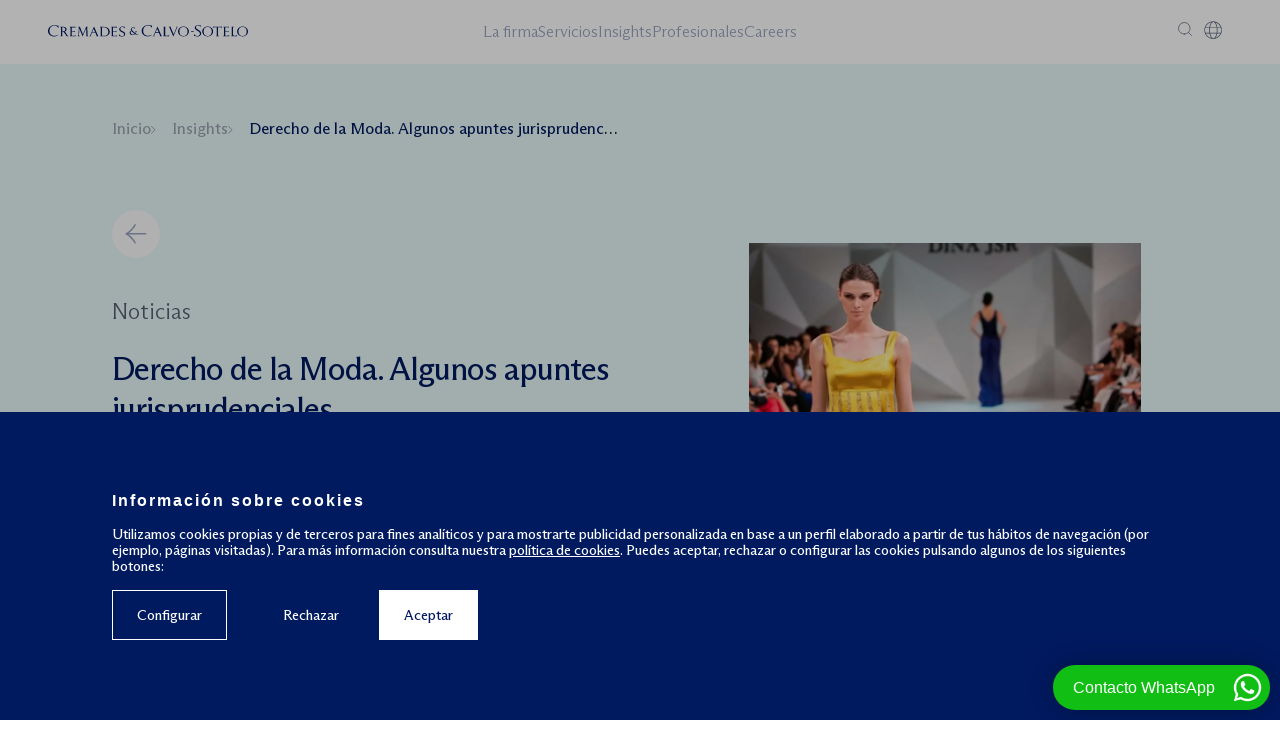

--- FILE ---
content_type: text/html; charset=UTF-8
request_url: https://www.cremadescalvosotelo.com/insights/derecho-de-la-moda-algunos-apuntes-jurisprudenciales/
body_size: 35047
content:


<!DOCTYPE html>
<!--[if lt IE 7]> <html class="no-js ie6 oldie" lang="es-ES"> <![endif]-->
<!--[if IE 7]>    <html class="no-js ie7 oldie" lang="es-ES"> <![endif]-->
<!--[if IE 8]>    <html class="no-js ie8 oldie" lang="es-ES"> <![endif]-->
<!-- Consider adding an manifest.appcache: h5bp.com/d/Offline -->
<!--[if gt IE 8]><!--> <html class="no-js" lang="es-ES"> <!--<![endif]-->
<head>
	<!-- DNS prefetch -->
<meta charset="utf-8"><link href="//www.google-analytics.com" rel="dns-prefetch">

<link rel="preload" href="https://www.cremadescalvosotelo.com/wp-content/themes/cremades/fonts/ArizonaPlus.woff" as="font" type="font/woff" crossorigin>

<meta name="viewport" content="width=device-width, initial-scale=0, minimum-scale=1.0">
<meta http-equiv="X-UA-Compatible" content="ie=edge">
<meta name="theme-color" content="#ffffff">


<link type="text/plain" rel="author" href="https://www.cremadescalvosotelo.com/humans.txt" />
<meta name="author" content="herraizsoto&co.">
<meta name="copyright" content="Cremades y Calvo Sotelo &#8211; Abogados" />
<title>Derecho de la Moda. Algunos apuntes jurisprudenciales - Cremades y Calvo Sotelo - Abogados</title>
<link href="https://www.cremadescalvosotelo.com/wp-content/themes/cremades/images/favicons/favicon.png" rel="shortcut icon">
<link rel="shortcut icon" href="https://www.cremadescalvosotelo.com/wp-content/themes/cremades/images/favicons/favicon.ico">
<link rel="apple-touch-icon" href="https://www.cremadescalvosotelo.com/wp-content/themes/cremades/images/favicons/apple-icon.png">
<link rel="apple-touch-icon" sizes="57x57" href="https://www.cremadescalvosotelo.com/wp-content/themes/cremades/images/favicons/apple-icon-57x57.png">
<link rel="apple-touch-icon" sizes="60x60" href="https://www.cremadescalvosotelo.com/wp-content/themes/cremades/images/favicons/apple-icon-60x60.png">
<link rel="apple-touch-icon" sizes="72x72" href="https://www.cremadescalvosotelo.com/wp-content/themes/cremades/images/favicons/apple-icon-72x72.png">
<link rel="apple-touch-icon" sizes="76x76" href="https://www.cremadescalvosotelo.com/wp-content/themes/cremades/images/favicons/apple-icon-76x76.png">
<link rel="apple-touch-icon" sizes="114x114" href="https://www.cremadescalvosotelo.com/wp-content/themes/cremades/images/favicons/apple-icon-114x114.png">
<link rel="apple-touch-icon" sizes="120x120" href="https://www.cremadescalvosotelo.com/wp-content/themes/cremades/images/favicons/apple-icon-120x120.png">
<link rel="apple-touch-icon" sizes="144x144" href="https://www.cremadescalvosotelo.com/wp-content/themes/cremades/images/favicons/apple-icon-144x144.png">
<link rel="apple-touch-icon" sizes="152x152" href="https://www.cremadescalvosotelo.com/wp-content/themes/cremades/images/favicons/apple-icon-152x152.png">
<link rel="apple-touch-icon" sizes="180x180" href="https://www.cremadescalvosotelo.com/wp-content/themes/cremades/images/favicons/apple-icon-180x180.png">
<link rel="icon" type="image/png" sizes="192x192"  href="https://www.cremadescalvosotelo.com/wp-content/themes/cremades/images/favicons/android-icon-192x192.png">
<link rel="icon" type="image/png" sizes="32x32" href="https://www.cremadescalvosotelo.com/wp-content/themes/cremades/images/favicons/favicon-32x32.png">
<link rel="icon" type="image/png" sizes="96x96" href="https://www.cremadescalvosotelo.com/wp-content/themes/cremades/images/favicons/favicon-96x96.png">
<link rel="icon" type="image/png" sizes="16x16" href="https://www.cremadescalvosotelo.com/wp-content/themes/cremades/images/favicons/favicon-16x16.png">
<link rel="manifest" href="https://www.cremadescalvosotelo.com/wp-content/themes/cremades/manifest.json">
<link rel="mask-icon" href="https://www.cremadescalvosotelo.com/wp-content/themes/cremades/images/favicons/safari-pinned-tab.svg" color="#ffffff">
<meta name="msapplication-TileColor" content="#ffffff">
<meta name="msapplication-config" content="https://www.cremadescalvosotelo.com/wp-content/themes/cremades/browserconfig.xml">
<meta name="msapplication-TileImage" content="https://www.cremadescalvosotelo.com/wp-content/themes/cremades/images/favicons/ms-icon-144x144.png">

<style>.cookies-banner{background:#001A60;bottom:0;color:#FFFFFF;font-size:14px;left:0;opacity:0;position:fixed;transform:translate(0,100%);transition:all 0.8s;width:100%;z-index:999;}.cookies-banner--active:before{background:rgba(0,0,0,0.3);content:" ";height:100vh;left:0;position:absolute;top:-100vh;width:100%;}.cookies-banner--active{transform:translate(0,0) !important;opacity:1 !important;}.cookies-banner .wrapper{position:relative;}.cookies-banner a{color:#FFFFFF;text-decoration:underline;}.cookies-banner a:hover{color:#545E77;}.cookies-banner__title{font-size:16px;font-family:"Barlow",sans-serif;letter-spacing:2px;margin-top:0;}.cookies-banner__text,.cookies-banner__actions{display:block;float:left;}.cookies-banner__text{@media (min-width:1152px){max-width:60%;}}.cookies-banner__actions{margin-top:16px;@media (min-width:1152px){float:right;max-width:40%;margin-right:16px;}@media (max-width:1152px){width:100%;}}.cookies-banner .reject,.cookies-banner .details,.cookies-banner .accept{background:transparent;border:1px solid;border-color:#FFFFFF;color:#FFFFFF;cursor:pointer;margin-right:16px;padding:16px 24px;transition:all 0.3s ease-in-out,border-color 0.3s ease-in-out;@media (max-width:768px){width:100%;}@media (max-width:1152px){margin-top:16px;}}.cookies-banner .reject,.cookies-banner .details{@media (max-width:1152px){float:left;}}.cookies-banner .reject{border:none;padding-bottom:0;}.cookies-banner .details{margin-right:32px;@media (min-width:1152px){float:right;}}.cookies-banner .accept{background:#FFFFFF;color:#001A60;float:right;@media (max-width:1152px){margin-right:0;}@media (min-width:768px){float:right;}}</style>
<meta name='robots' content='index, follow, max-image-preview:large, max-snippet:-1, max-video-preview:-1' />
<link rel="alternate" hreflang="es" href="https://www.cremadescalvosotelo.com/insights/derecho-de-la-moda-algunos-apuntes-jurisprudenciales/" />
<link rel="alternate" hreflang="x-default" href="https://www.cremadescalvosotelo.com/insights/derecho-de-la-moda-algunos-apuntes-jurisprudenciales/" />

<link rel="canonical" href="https://www.cremadescalvosotelo.com/insights/derecho-de-la-moda-algunos-apuntes-jurisprudenciales/" />
<meta property="og:locale" content="es_ES" />
<meta property="og:type" content="article" />
<meta property="og:title" content="Derecho de la Moda. Algunos apuntes jurisprudenciales - Cremades y Calvo Sotelo - Abogados" />
<meta property="og:description" content="La industria de la moda lleva el estigma de cierta frivolidad pero atendiendo a su importancia en la economía española y a las ramas del derecho involucradas esta calificación es totalmente injusta. La moda implica creatividad y el derecho protege los intangibles creados por los diseñadores a través principalmente de tres ramas del derecho: el [&hellip;]" />
<meta property="og:url" content="https://www.cremadescalvosotelo.com/insights/derecho-de-la-moda-algunos-apuntes-jurisprudenciales/" />
<meta property="og:site_name" content="Cremades y Calvo Sotelo - Abogados" />
<meta property="article:publisher" content="https://www.facebook.com/cremadescsotelo" />
<meta property="og:image" content="https://www.cremadescalvosotelo.com/wp-content/uploads/2022/12/moda.jpg" />
<meta property="og:image:width" content="1202" />
<meta property="og:image:height" content="692" />
<meta property="og:image:type" content="image/jpeg" />
<meta name="twitter:card" content="summary_large_image" />
<meta name="twitter:site" content="@cremadescsotelo" />
<script type="application/ld+json" class="yoast-schema-graph">{"@context":"https://schema.org","@graph":[{"@type":"WebPage","@id":"https://www.cremadescalvosotelo.com/insights/derecho-de-la-moda-algunos-apuntes-jurisprudenciales/","url":"https://www.cremadescalvosotelo.com/insights/derecho-de-la-moda-algunos-apuntes-jurisprudenciales/","name":"Derecho de la Moda. Algunos apuntes jurisprudenciales - Cremades y Calvo Sotelo - Abogados","isPartOf":{"@id":"https://cremadescalvosotelo.com/#website"},"primaryImageOfPage":{"@id":"https://www.cremadescalvosotelo.com/insights/derecho-de-la-moda-algunos-apuntes-jurisprudenciales/#primaryimage"},"image":{"@id":"https://www.cremadescalvosotelo.com/insights/derecho-de-la-moda-algunos-apuntes-jurisprudenciales/#primaryimage"},"thumbnailUrl":"https://www.cremadescalvosotelo.com/wp-content/uploads/2022/12/moda.jpg","datePublished":"2017-12-15T00:00:00+00:00","dateModified":"2017-12-15T00:00:00+00:00","breadcrumb":{"@id":"https://www.cremadescalvosotelo.com/insights/derecho-de-la-moda-algunos-apuntes-jurisprudenciales/#breadcrumb"},"inLanguage":"es","potentialAction":[{"@type":"ReadAction","target":["https://www.cremadescalvosotelo.com/insights/derecho-de-la-moda-algunos-apuntes-jurisprudenciales/"]}]},{"@type":"ImageObject","inLanguage":"es","@id":"https://www.cremadescalvosotelo.com/insights/derecho-de-la-moda-algunos-apuntes-jurisprudenciales/#primaryimage","url":"https://www.cremadescalvosotelo.com/wp-content/uploads/2022/12/moda.jpg","contentUrl":"https://www.cremadescalvosotelo.com/wp-content/uploads/2022/12/moda.jpg","width":1202,"height":692},{"@type":"BreadcrumbList","@id":"https://www.cremadescalvosotelo.com/insights/derecho-de-la-moda-algunos-apuntes-jurisprudenciales/#breadcrumb","itemListElement":[{"@type":"ListItem","position":1,"name":"Insights","item":"https://www.cremadescalvosotelo.com/insights/"},{"@type":"ListItem","position":2,"name":"Derecho de la Moda. Algunos apuntes jurisprudenciales"}]},{"@type":"WebSite","@id":"https://cremadescalvosotelo.com/#website","url":"https://cremadescalvosotelo.com/","name":"Cremades y Calvo Sotelo - Abogados","description":"Aportando soluciones a través de una concepción innovadora de la abogacía.","potentialAction":[{"@type":"SearchAction","target":{"@type":"EntryPoint","urlTemplate":"https://cremadescalvosotelo.com/?s={search_term_string}"},"query-input":"required name=search_term_string"}],"inLanguage":"es"}]}</script>

<style>.wp-block-button__link{color:#fff;background-color:#32373c;border-radius:9999px;box-shadow:none;text-decoration:none;padding:calc(.667em + 2px) calc(1.333em + 2px);font-size:1.125em}.wp-block-file__button{background:#32373c;color:#fff;text-decoration:none}</style>
<style id="global-styles-inline-css">body{--wp--preset--color--black:#000000;--wp--preset--color--cyan-bluish-gray:#abb8c3;--wp--preset--color--white:#ffffff;--wp--preset--color--pale-pink:#f78da7;--wp--preset--color--vivid-red:#cf2e2e;--wp--preset--color--luminous-vivid-orange:#ff6900;--wp--preset--color--luminous-vivid-amber:#fcb900;--wp--preset--color--light-green-cyan:#7bdcb5;--wp--preset--color--vivid-green-cyan:#00d084;--wp--preset--color--pale-cyan-blue:#8ed1fc;--wp--preset--color--vivid-cyan-blue:#0693e3;--wp--preset--color--vivid-purple:#9b51e0;--wp--preset--gradient--vivid-cyan-blue-to-vivid-purple:linear-gradient(135deg,rgba(6,147,227,1) 0%,rgb(155,81,224) 100%);--wp--preset--gradient--light-green-cyan-to-vivid-green-cyan:linear-gradient(135deg,rgb(122,220,180) 0%,rgb(0,208,130) 100%);--wp--preset--gradient--luminous-vivid-amber-to-luminous-vivid-orange:linear-gradient(135deg,rgba(252,185,0,1) 0%,rgba(255,105,0,1) 100%);--wp--preset--gradient--luminous-vivid-orange-to-vivid-red:linear-gradient(135deg,rgba(255,105,0,1) 0%,rgb(207,46,46) 100%);--wp--preset--gradient--very-light-gray-to-cyan-bluish-gray:linear-gradient(135deg,rgb(238,238,238) 0%,rgb(169,184,195) 100%);--wp--preset--gradient--cool-to-warm-spectrum:linear-gradient(135deg,rgb(74,234,220) 0%,rgb(151,120,209) 20%,rgb(207,42,186) 40%,rgb(238,44,130) 60%,rgb(251,105,98) 80%,rgb(254,248,76) 100%);--wp--preset--gradient--blush-light-purple:linear-gradient(135deg,rgb(255,206,236) 0%,rgb(152,150,240) 100%);--wp--preset--gradient--blush-bordeaux:linear-gradient(135deg,rgb(254,205,165) 0%,rgb(254,45,45) 50%,rgb(107,0,62) 100%);--wp--preset--gradient--luminous-dusk:linear-gradient(135deg,rgb(255,203,112) 0%,rgb(199,81,192) 50%,rgb(65,88,208) 100%);--wp--preset--gradient--pale-ocean:linear-gradient(135deg,rgb(255,245,203) 0%,rgb(182,227,212) 50%,rgb(51,167,181) 100%);--wp--preset--gradient--electric-grass:linear-gradient(135deg,rgb(202,248,128) 0%,rgb(113,206,126) 100%);--wp--preset--gradient--midnight:linear-gradient(135deg,rgb(2,3,129) 0%,rgb(40,116,252) 100%);--wp--preset--duotone--dark-grayscale:url('#wp-duotone-dark-grayscale');--wp--preset--duotone--grayscale:url('#wp-duotone-grayscale');--wp--preset--duotone--purple-yellow:url('#wp-duotone-purple-yellow');--wp--preset--duotone--blue-red:url('#wp-duotone-blue-red');--wp--preset--duotone--midnight:url('#wp-duotone-midnight');--wp--preset--duotone--magenta-yellow:url('#wp-duotone-magenta-yellow');--wp--preset--duotone--purple-green:url('#wp-duotone-purple-green');--wp--preset--duotone--blue-orange:url('#wp-duotone-blue-orange');--wp--preset--font-size--small:13px;--wp--preset--font-size--medium:20px;--wp--preset--font-size--large:36px;--wp--preset--font-size--x-large:42px;--wp--preset--spacing--20:0.44rem;--wp--preset--spacing--30:0.67rem;--wp--preset--spacing--40:1rem;--wp--preset--spacing--50:1.5rem;--wp--preset--spacing--60:2.25rem;--wp--preset--spacing--70:3.38rem;--wp--preset--spacing--80:5.06rem;--wp--preset--shadow--natural:6px 6px 9px rgba(0,0,0,0.2);--wp--preset--shadow--deep:12px 12px 50px rgba(0,0,0,0.4);--wp--preset--shadow--sharp:6px 6px 0px rgba(0,0,0,0.2);--wp--preset--shadow--outlined:6px 6px 0px -3px rgba(255,255,255,1),6px 6px rgba(0,0,0,1);--wp--preset--shadow--crisp:6px 6px 0px rgba(0,0,0,1);}:where(.is-layout-flex){gap:0.5em;}body .is-layout-flow > .alignleft{float:left;margin-inline-start:0;margin-inline-end:2em;}body .is-layout-flow > .alignright{float:right;margin-inline-start:2em;margin-inline-end:0;}body .is-layout-flow > .aligncenter{margin-left:auto !important;margin-right:auto !important;}body .is-layout-constrained > .alignleft{float:left;margin-inline-start:0;margin-inline-end:2em;}body .is-layout-constrained > .alignright{float:right;margin-inline-start:2em;margin-inline-end:0;}body .is-layout-constrained > .aligncenter{margin-left:auto !important;margin-right:auto !important;}body .is-layout-constrained > :where(:not(.alignleft):not(.alignright):not(.alignfull)){max-width:var(--wp--style--global--content-size);margin-left:auto !important;margin-right:auto !important;}body .is-layout-constrained > .alignwide{max-width:var(--wp--style--global--wide-size);}body .is-layout-flex{display:flex;}body .is-layout-flex{flex-wrap:wrap;align-items:center;}body .is-layout-flex > *{margin:0;}:where(.wp-block-columns.is-layout-flex){gap:2em;}.has-black-color{color:var(--wp--preset--color--black) !important;}.has-cyan-bluish-gray-color{color:var(--wp--preset--color--cyan-bluish-gray) !important;}.has-white-color{color:var(--wp--preset--color--white) !important;}.has-pale-pink-color{color:var(--wp--preset--color--pale-pink) !important;}.has-vivid-red-color{color:var(--wp--preset--color--vivid-red) !important;}.has-luminous-vivid-orange-color{color:var(--wp--preset--color--luminous-vivid-orange) !important;}.has-luminous-vivid-amber-color{color:var(--wp--preset--color--luminous-vivid-amber) !important;}.has-light-green-cyan-color{color:var(--wp--preset--color--light-green-cyan) !important;}.has-vivid-green-cyan-color{color:var(--wp--preset--color--vivid-green-cyan) !important;}.has-pale-cyan-blue-color{color:var(--wp--preset--color--pale-cyan-blue) !important;}.has-vivid-cyan-blue-color{color:var(--wp--preset--color--vivid-cyan-blue) !important;}.has-vivid-purple-color{color:var(--wp--preset--color--vivid-purple) !important;}.has-black-background-color{background-color:var(--wp--preset--color--black) !important;}.has-cyan-bluish-gray-background-color{background-color:var(--wp--preset--color--cyan-bluish-gray) !important;}.has-white-background-color{background-color:var(--wp--preset--color--white) !important;}.has-pale-pink-background-color{background-color:var(--wp--preset--color--pale-pink) !important;}.has-vivid-red-background-color{background-color:var(--wp--preset--color--vivid-red) !important;}.has-luminous-vivid-orange-background-color{background-color:var(--wp--preset--color--luminous-vivid-orange) !important;}.has-luminous-vivid-amber-background-color{background-color:var(--wp--preset--color--luminous-vivid-amber) !important;}.has-light-green-cyan-background-color{background-color:var(--wp--preset--color--light-green-cyan) !important;}.has-vivid-green-cyan-background-color{background-color:var(--wp--preset--color--vivid-green-cyan) !important;}.has-pale-cyan-blue-background-color{background-color:var(--wp--preset--color--pale-cyan-blue) !important;}.has-vivid-cyan-blue-background-color{background-color:var(--wp--preset--color--vivid-cyan-blue) !important;}.has-vivid-purple-background-color{background-color:var(--wp--preset--color--vivid-purple) !important;}.has-black-border-color{border-color:var(--wp--preset--color--black) !important;}.has-cyan-bluish-gray-border-color{border-color:var(--wp--preset--color--cyan-bluish-gray) !important;}.has-white-border-color{border-color:var(--wp--preset--color--white) !important;}.has-pale-pink-border-color{border-color:var(--wp--preset--color--pale-pink) !important;}.has-vivid-red-border-color{border-color:var(--wp--preset--color--vivid-red) !important;}.has-luminous-vivid-orange-border-color{border-color:var(--wp--preset--color--luminous-vivid-orange) !important;}.has-luminous-vivid-amber-border-color{border-color:var(--wp--preset--color--luminous-vivid-amber) !important;}.has-light-green-cyan-border-color{border-color:var(--wp--preset--color--light-green-cyan) !important;}.has-vivid-green-cyan-border-color{border-color:var(--wp--preset--color--vivid-green-cyan) !important;}.has-pale-cyan-blue-border-color{border-color:var(--wp--preset--color--pale-cyan-blue) !important;}.has-vivid-cyan-blue-border-color{border-color:var(--wp--preset--color--vivid-cyan-blue) !important;}.has-vivid-purple-border-color{border-color:var(--wp--preset--color--vivid-purple) !important;}.has-vivid-cyan-blue-to-vivid-purple-gradient-background{background:var(--wp--preset--gradient--vivid-cyan-blue-to-vivid-purple) !important;}.has-light-green-cyan-to-vivid-green-cyan-gradient-background{background:var(--wp--preset--gradient--light-green-cyan-to-vivid-green-cyan) !important;}.has-luminous-vivid-amber-to-luminous-vivid-orange-gradient-background{background:var(--wp--preset--gradient--luminous-vivid-amber-to-luminous-vivid-orange) !important;}.has-luminous-vivid-orange-to-vivid-red-gradient-background{background:var(--wp--preset--gradient--luminous-vivid-orange-to-vivid-red) !important;}.has-very-light-gray-to-cyan-bluish-gray-gradient-background{background:var(--wp--preset--gradient--very-light-gray-to-cyan-bluish-gray) !important;}.has-cool-to-warm-spectrum-gradient-background{background:var(--wp--preset--gradient--cool-to-warm-spectrum) !important;}.has-blush-light-purple-gradient-background{background:var(--wp--preset--gradient--blush-light-purple) !important;}.has-blush-bordeaux-gradient-background{background:var(--wp--preset--gradient--blush-bordeaux) !important;}.has-luminous-dusk-gradient-background{background:var(--wp--preset--gradient--luminous-dusk) !important;}.has-pale-ocean-gradient-background{background:var(--wp--preset--gradient--pale-ocean) !important;}.has-electric-grass-gradient-background{background:var(--wp--preset--gradient--electric-grass) !important;}.has-midnight-gradient-background{background:var(--wp--preset--gradient--midnight) !important;}.has-small-font-size{font-size:var(--wp--preset--font-size--small) !important;}.has-medium-font-size{font-size:var(--wp--preset--font-size--medium) !important;}.has-large-font-size{font-size:var(--wp--preset--font-size--large) !important;}.has-x-large-font-size{font-size:var(--wp--preset--font-size--x-large) !important;}.wp-block-navigation a:where(:not(.wp-element-button)){color:inherit;}:where(.wp-block-columns.is-layout-flex){gap:2em;}.wp-block-pullquote{font-size:1.5em;line-height:1.6;}</style>
<style data-phast-original-src="https://www.cremadescalvosotelo.com/wp-content/themes/cremades/style.css" data-phast-params='{"ref":"ZfGUTA7d1xE"}'>html{line-height:1.15;-webkit-text-size-adjust:100%}body{margin:0}main{display:block}h1{font-size:2em;margin:.67em 0}hr{box-sizing:content-box;height:0;overflow:visible}pre{font-family:monospace,monospace;font-size:1em}a{background-color:transparent}abbr[title]{border-bottom:none;text-decoration:underline;-webkit-text-decoration:underline dotted;-moz-text-decoration:underline dotted;text-decoration:underline dotted}b,strong{font-weight:bolder}code,kbd,samp{font-family:monospace,monospace;font-size:1em}small{font-size:80%}sub,sup{font-size:75%;line-height:0;position:relative;vertical-align:baseline}sub{bottom:-0.25em}sup{top:-0.5em}img{border-style:none}button,input,optgroup,select,textarea{font-family:inherit;font-size:100%;line-height:1.15;margin:0}button,input{overflow:visible}button,select{text-transform:none}button,[type=button],[type=reset],[type=submit]{-webkit-appearance:button}button::-moz-focus-inner,[type=button]::-moz-focus-inner,[type=reset]::-moz-focus-inner,[type=submit]::-moz-focus-inner{border-style:none;padding:0}button:-moz-focusring,[type=button]:-moz-focusring,[type=reset]:-moz-focusring,[type=submit]:-moz-focusring{outline:1px dotted ButtonText}fieldset{padding:.35em .75em .625em}legend{box-sizing:border-box;color:inherit;display:table;max-width:100%;padding:0;white-space:normal}progress{vertical-align:baseline}textarea{overflow:auto}[type=checkbox],[type=radio]{box-sizing:border-box;padding:0}[type=number]::-webkit-inner-spin-button,[type=number]::-webkit-outer-spin-button{height:auto}[type=search]{-webkit-appearance:textfield;outline-offset:-2px}[type=search]::-webkit-search-decoration{-webkit-appearance:none}::-webkit-file-upload-button{-webkit-appearance:button;font:inherit}details{display:block}summary{display:list-item}template{display:none}[hidden]{display:none}@font-face{font-display:swap;font-family:"ArizonaPlus";font-style:normal;src:url(https://www.cremadescalvosotelo.com/wp-content/themes/cremades/fonts/ArizonaPlus.woff) format("woff");font-display:swap}@font-face{font-display:swap;font-family:"ArizonaFlare";font-style:normal;src:url(https://www.cremadescalvosotelo.com/wp-content/themes/cremades/fonts/ABCArizonaFlareVariable.ttf) format("ttf");src:url(https://www.cremadescalvosotelo.com/wp-content/themes/cremades/fonts/ABCArizonaFlareVariable.woff) format("woff");font-display:swap}@font-face{font-display:swap;font-family:"ArizonaFlareNew";font-style:normal;src:url(https://www.cremadescalvosotelo.com/wp-content/themes/cremades/fonts/ABCArizonaFlare-Regular.woff) format("woff");src:url(https://www.cremadescalvosotelo.com/wp-content/themes/cremades/fonts/ABCArizonaFlare-Regular.woff2) format("woff2");font-weight:400;font-display:swap}@font-face{font-display:swap;font-family:"ArizonaFlareNew";font-style:normal;src:url(https://www.cremadescalvosotelo.com/wp-content/themes/cremades/fonts/ABCArizonaFlare-Light.woff) format("woff");src:url(https://www.cremadescalvosotelo.com/wp-content/themes/cremades/fonts/ABCArizonaFlare-Light.woff2) format("woff2");font-weight:300;font-display:swap}@-webkit-keyframes fadeOut{from{opacity:1}to{opacity:0}}@-o-keyframes fadeOut{from{opacity:1}to{opacity:0}}@keyframes fadeOut{from{opacity:1}to{opacity:0}}@-webkit-keyframes fadeIn{from{opacity:0}to{opacity:1}}@-o-keyframes fadeIn{from{opacity:0}to{opacity:1}}@keyframes fadeIn{from{opacity:0}to{opacity:1}}@-webkit-keyframes validating{70%{background:#fbfbfb}100%{background:transparent}}@-o-keyframes validating{70%{background:#fbfbfb}100%{background:transparent}}@keyframes validating{70%{background:#fbfbfb}100%{background:transparent}}@-webkit-keyframes dash{from{stroke-dashoffset:60}to{stroke-dashoffset:0}}@-o-keyframes dash{from{stroke-dashoffset:60}to{stroke-dashoffset:0}}@keyframes dash{from{stroke-dashoffset:60}to{stroke-dashoffset:0}}[class*=col-fixed-]{float:left;width:100%}.col-group{margin-right:-18px;margin-left:-18px}.col-group:after{display:table;clear:both;content:" "}.col-group .col-group{padding:0}.col-group [class*=col-]{min-height:1px;box-sizing:border-box}.col-group [class*=col-]:not(.col-group):not(.col-content){padding-right:18px;padding-left:18px}.col-group [class*=push-],.col-group [class*=pull-]{position:relative}@media(min-width:768px){.col-2{width:16.6666666667%;float:left;padding-right:18px;padding-left:18px}.col-3{width:25%;float:left;padding-right:18px;padding-left:18px}.col-6{width:50%;float:left;padding-right:18px;padding-left:18px}.col-7{width:58.3333333333%;float:left;padding-right:18px;padding-left:18px}.col-9{width:75%;float:left;padding-right:18px;padding-left:18px}.col-12{width:100%;float:left;padding-right:18px;padding-left:18px}.col-group{margin-right:-18px;margin-left:-18px;padding:0}.col-group:after{display:table;clear:both;content:" "}}@media(min-width:992px){.col-dt-6{width:50%;float:left;padding-right:18px;padding-left:18px}}@media(min-width:1270px){}@media(min-width:992px){}.u-visually-hidden{position:absolute !important;clip:rect(1px 1px 1px 1px);clip:rect(1px,1px,1px,1px);padding:0 !important;border:0 !important;height:1px !important;width:1px !important;overflow:hidden}html{font-size:100%;box-sizing:border-box;scroll-behavior:smooth}*,*:before,*:after{box-sizing:inherit}main{background-color:#fbfbfb}@media(prefers-reduced-motion:reduce){*,*:before,*:after{-webkit-animation:none !important;-o-animation:none !important;animation:none !important;scroll-behavior:auto !important;-webkit-transition:none !important;-o-transition:none !important;transition:none !important}}body{-webkit-animation:fadeIn .5s;-o-animation:fadeIn .5s;animation:fadeIn .5s;font-family:"ArizonaFlareNew","Times New Roman",Times,serif;font-size:1em;margin:0;min-width:320px}.wrapper{max-width:1152px;margin:0 auto;overflow:hidden;padding:40px 32px;padding:2.5rem 2rem}@media(min-width:1152px){.wrapper{padding:80px 48px;padding:5rem 3rem}}@media(max-width:991px){.wrapper{padding-left:24px;padding-right:24px}}img{height:auto !important;max-width:100%}iframe{max-width:100%}a{text-decoration:none;color:#3e6ce9;-webkit-transition:.3s ease-in-out;-o-transition:.3s ease-in-out;transition:.3s ease-in-out}a img{vertical-align:top}.wysiwyg{color:#32343e;float:none;font-family:"ArizonaFlareNew","Times New Roman",Times,serif;font-size:18px;font-size:1.125rem;line-height:1.4;font-weight:400;margin-left:auto;margin-right:auto;max-width:660px}.wysiwyg h1,.wysiwyg h2,.wysiwyg h3,.wysiwyg h4,.wysiwyg h5,.wysiwyg h6,.wysiwyg p,.wysiwyg a,.wysiwyg ul,.wysiwyg ol,.wysiwyg hr{margin:0;overflow:hidden}.wysiwyg h1:first-child,.wysiwyg h2:first-child,.wysiwyg h3:first-child,.wysiwyg h4:first-child,.wysiwyg h5:first-child,.wysiwyg h6:first-child,.wysiwyg p:first-child,.wysiwyg a:first-child,.wysiwyg ul:first-child,.wysiwyg ol:first-child,.wysiwyg hr:first-child{margin-top:0 !important}.wysiwyg h1,.wysiwyg h2,.wysiwyg h3,.wysiwyg h4,.wysiwyg h5,.wysiwyg h6{color:#001a60;margin-top:48px;margin-top:3rem}.wysiwyg h2{font-family:"ArizonaFlareNew","Times New Roman",Times,serif;font-size:40px;font-size:2.5rem;font-weight:400;line-height:1.1;letter-spacing:-1px}.wysiwyg h3{font-family:"ArizonaFlareNew","Times New Roman",Times,serif;font-size:40px;font-size:2.5rem;font-weight:400;line-height:1.1;letter-spacing:-1px;font-size:32px;font-size:2rem;line-height:1.25;font-weight:300}.wysiwyg h4{font-family:"ArizonaFlareNew","Times New Roman",Times,serif;font-size:22px;font-size:1.375rem;font-weight:400;line-height:1.25;font-weight:300}.wysiwyg h4,.wysiwyg h5,.wysiwyg h6,.wysiwyg p,.wysiwyg hr{margin-top:40px;margin-top:2.5rem}.wysiwyg ul li{margin-top:16px;margin-top:1rem}.wysiwyg a{color:#001a60}.wysiwyg figure{width:auto !important}.wysiwyg figcaption{color:#001a60;font-family:"ArizonaFlareNew","Times New Roman",Times,serif;font-size:14px;font-size:.875rem;font-weight:400;line-height:1.4;margin-top:24px;margin-top:1.5rem;margin:0;margin-top:24px;margin-top:1.5rem;margin-left:-15%}.wysiwyg img,.wysiwyg picture{display:block;margin-left:-15%;max-width:none;width:130%;height:347px !important;-o-object-fit:cover;object-fit:cover;-o-object-position:center;object-position:center}.barba-transition-container{position:relative}.barba-transition-container:before,.barba-transition-container:after{content:"";position:fixed;z-index:10900;top:0;left:0;width:100%;height:0;opacity:0;background:#fff;-webkit-transition:opacity 1.2s ease-in-out,-webkit-transform 0s ease-in-out 1.2s;transition:opacity 1.2s ease-in-out,-webkit-transform 0s ease-in-out 1.2s;-o-transition:opacity 1.2s ease-in-out,-o-transform 0s ease-in-out 1.2s;transition:transform 0s ease-in-out 1.2s,opacity 1.2s ease-in-out;transition:transform 0s ease-in-out 1.2s,opacity 1.2s ease-in-out,-webkit-transform 0s ease-in-out 1.2s,-o-transform 0s ease-in-out 1.2s}.barba-transition-container:after{z-index:10901;background:url("https://www.cremadescalvosotelo.com/wp-content/themes/cremades/images/logo.svg") 50% 50% no-repeat;background-size:268px 33px;-webkit-transition:opacity .6s ease-in-out,-webkit-transform 0s ease-in-out .6s;transition:opacity .6s ease-in-out,-webkit-transform 0s ease-in-out .6s;-o-transition:opacity .6s ease-in-out,-o-transform 0s ease-in-out .6s;transition:transform 0s ease-in-out .6s,opacity .6s ease-in-out;transition:transform 0s ease-in-out .6s,opacity .6s ease-in-out,-webkit-transform 0s ease-in-out .6s,-o-transform 0s ease-in-out .6s}@media(min-width:768px){.barba-transition-container:after{background-size:268px 33px}}@media(min-width:992px){}@media(min-width:992px){}.card .card__image{overflow:hidden}.card .card__image img{-webkit-transition:.3s ease-in-out;-o-transition:.3s ease-in-out;transition:.3s ease-in-out}.card .card__text{-webkit-transition:.3s ease-in-out;-o-transition:.3s ease-in-out;transition:.3s ease-in-out;text-decoration:underline;-webkit-text-decoration-color:transparent;-moz-text-decoration-color:transparent;text-decoration-color:transparent}.card:hover .card__image img{-webkit-transform:scale(1.1);-ms-transform:scale(1.1);-o-transform:scale(1.1);transform:scale(1.1)}.card:hover .card__text{-webkit-text-decoration-color:inherit;-moz-text-decoration-color:inherit;text-decoration-color:inherit}@media(min-width:992px){}@media(min-width:992px){}@media(min-width:768px){}@media(min-width:768px){}@media(min-width:768px){}@media(min-width:992px){}@media(min-width:768px){}@media(min-width:768px){}input:-webkit-autofill,input:-webkit-autofill:hover,input:-webkit-autofill:focus,input:-webkit-autofill:active{box-shadow:0 0 0 1.875rem transparent inset !important;position:relative}input[type=checkbox].show-error~.checkmark{border-color:#b91c1c}.form input:not(:-moz-placeholder-shown),.form select:not(:-moz-placeholder-shown),.form textarea:not(:-moz-placeholder-shown){border-color:#99a3bf}.form input:not(:-ms-input-placeholder),.form select:not(:-ms-input-placeholder),.form textarea:not(:-ms-input-placeholder){border-color:#99a3bf}.form input:not(:placeholder-shown),.form select:not(:placeholder-shown),.form textarea:not(:placeholder-shown){border-color:#99a3bf}.form input:not(:-moz-placeholder-shown):invalid,.form select:not(:-moz-placeholder-shown):invalid,.form textarea:not(:-moz-placeholder-shown):invalid{border-color:#b91c1c}.form input:not(:-ms-input-placeholder):invalid,.form select:not(:-ms-input-placeholder):invalid,.form textarea:not(:-ms-input-placeholder):invalid{border-color:#b91c1c}.form input:not(:placeholder-shown):invalid,.form select:not(:placeholder-shown):invalid,.form textarea:not(:placeholder-shown):invalid{border-color:#b91c1c}.form input:not(:-moz-placeholder-shown):valid,.form select:not(:-moz-placeholder-shown):valid,.form textarea:not(:-moz-placeholder-shown):valid{border-color:#99a3bf !important}.form input:not(:-ms-input-placeholder):valid,.form select:not(:-ms-input-placeholder):valid,.form textarea:not(:-ms-input-placeholder):valid{border-color:#99a3bf !important}.form input:not(:placeholder-shown):valid,.form select:not(:placeholder-shown):valid,.form textarea:not(:placeholder-shown):valid{border-color:#99a3bf !important}.form input:not(:-moz-placeholder-shown):valid:required,.form select:not(:-moz-placeholder-shown):valid:required,.form textarea:not(:-moz-placeholder-shown):valid:required{border-color:#99a3bf}.form input:not(:-ms-input-placeholder):valid:required,.form select:not(:-ms-input-placeholder):valid:required,.form textarea:not(:-ms-input-placeholder):valid:required{border-color:#99a3bf}.form input:not(:placeholder-shown):valid:required,.form select:not(:placeholder-shown):valid:required,.form textarea:not(:placeholder-shown):valid:required{border-color:#99a3bf}.form select:not(:-moz-placeholder-shown):invalid{border-color:#fbfbfb}.form select:not(:-ms-input-placeholder):invalid{border-color:#fbfbfb}.form select:not(:placeholder-shown):invalid{border-color:#fbfbfb}.form input[type=email]{padding-left:3.5rem}.form input[type=tel]{padding-left:7.125rem !important}@media(min-width:576px){}@media(min-width:768px){}.form__checkbox-label input[type=checkbox]:checked~.checkmark{border-color:#001a60;background-color:#001a60}.form__checkbox-label input[type=checkbox]:checked~.checkmark:after,.form__checkbox-label input[type=checkbox]:checked~.checkmark:before{background:#fbfbfb;-webkit-transform:scale(1) rotate(45deg) !important;-ms-transform:scale(1) rotate(45deg) !important;-o-transform:scale(1) rotate(45deg) !important;transform:scale(1) rotate(45deg) !important;-webkit-transform:scale(1);-ms-transform:scale(1);-o-transform:scale(1);transform:scale(1)}.form__checkbox-label input[type=checkbox]:checked~.checkmark:before{-webkit-transform:scale(1) rotate(-45deg) !important;-ms-transform:scale(1) rotate(-45deg) !important;-o-transform:scale(1) rotate(-45deg) !important;transform:scale(1) rotate(-45deg) !important;-webkit-transform:scale(1);-ms-transform:scale(1);-o-transform:scale(1);transform:scale(1)}.iti input,.iti input[type=text],.iti input[type=tel]{position:relative;z-index:0;margin-top:0;margin-bottom:0;padding-right:36px;margin-right:0}@media(max-width:500px){}.iti--allow-dropdown input,.iti--allow-dropdown input[type=text],.iti--allow-dropdown input[type=tel],.iti--separate-dial-code input,.iti--separate-dial-code input[type=text],.iti--separate-dial-code input[type=tel]{padding-right:6px;padding-left:52px;margin-left:0}@media(-webkit-min-device-pixel-ratio:2),(-o-min-device-pixel-ratio:2/1),(min-resolution:192dpi){}@media(-webkit-min-device-pixel-ratio:2),(-o-min-device-pixel-ratio:2/1),(min-resolution:192dpi){}@media(min-width:576px){}.breadcrumbs{width:100%;max-width:1152px;margin:0 auto;list-style:none}.breadcrumbs-desktop{display:none}.breadcrumbs-mobile{display:block}@media(min-width:992px){.breadcrumbs-desktop{display:block}.breadcrumbs-mobile{display:none}}.breadcrumbs ul{display:-webkit-box;display:-webkit-flex;display:-ms-flexbox;display:flex;-webkit-column-gap:.75rem;-moz-column-gap:.75rem;column-gap:.75rem;padding-left:0 !important}@media(max-width:1152px){.breadcrumbs ul{padding:0 1.5rem;-webkit-flex-wrap:wrap;-ms-flex-wrap:wrap;flex-wrap:wrap}}.breadcrumbs ul li{display:block;padding-left:0;padding-right:0}.breadcrumbs ul li a{text-decoration:none;color:#9ca3af}.breadcrumbs ul li:not(:first-child):before{content:url(https://www.cremadescalvosotelo.com/wp-content/themes/cremades/images/decorations/bc-arrow.svg);padding-right:.75rem}.breadcrumbs ul li:last-child{white-space:nowrap;overflow:hidden;text-overflow:ellipsis;max-width:65%}@media(max-width:991px){.breadcrumbs ul li:last-child{white-space:initial;max-width:100%}}.breadcrumbs ul li:last-child a{color:#001a60}.breadcrumbs__item a{text-decoration:underline !important;-webkit-text-decoration-color:transparent !important;-moz-text-decoration-color:transparent !important;text-decoration-color:transparent !important}.breadcrumbs__item a:hover{-webkit-text-decoration-color:inherit !important;-moz-text-decoration-color:inherit !important;text-decoration-color:inherit !important}.card{color:#545e77}.card__image{background-color:rgba(0,0,0,.03);overflow:hidden}.card__image img{-webkit-transition:-webkit-transform ease-in-out .3s;transition:-webkit-transform ease-in-out .3s;-o-transition:-o-transform ease-in-out .3s;transition:transform ease-in-out .3s;transition:transform ease-in-out .3s,-webkit-transform ease-in-out .3s,-o-transform ease-in-out .3s;width:100%}@supports((-o-object-fit:cover) or (object-fit:cover)){.card__image img{height:250px !important;-o-object-fit:cover;object-fit:cover}@media(max-width:767px){.card__image img{height:215px !important}}}.card__image:hover img{-webkit-transform:scale(1.1);-ms-transform:scale(1.1);-o-transform:scale(1.1);transform:scale(1.1)}.card__text-container{position:relative;background-color:#fff;height:324px;padding:32px;padding-bottom:0;color:#545e77}@media(max-width:767px){.card__text-container{height:254px;padding:24px;padding-bottom:0}}.card__categories{font-family:"ArizonaFlareNew","Times New Roman",Times,serif;font-size:18px;font-size:1.125rem;line-height:1.4;font-weight:400;font-weight:300;font-size:16px;font-size:1rem}.card__title{font-family:"ArizonaFlareNew","Times New Roman",Times,serif;font-size:40px;font-size:2.5rem;font-weight:400;line-height:1.1;letter-spacing:-1px;font-size:32px;font-size:2rem;line-height:1.25;display:-webkit-box;-webkit-line-clamp:1;-webkit-box-orient:vertical;overflow:hidden;margin-top:16px}@media(max-width:767px){.card__title{font-family:"ArizonaFlareNew","Times New Roman",Times,serif;font-size:22px;font-size:1.375rem;font-weight:400;line-height:1.25}}.card__text{font-family:"ArizonaFlareNew","Times New Roman",Times,serif;font-size:18px;font-size:1.125rem;line-height:1.4;font-weight:400;font-weight:300;display:-webkit-box;-webkit-line-clamp:2;-webkit-box-orient:vertical;overflow:hidden;margin-top:32px}@media(max-width:767px){.card__text{margin-top:16px}}.card__data{position:absolute;display:-webkit-box;display:-webkit-flex;display:-ms-flexbox;display:flex;-webkit-box-pack:justify;-webkit-justify-content:space-between;-ms-flex-pack:justify;justify-content:space-between;-webkit-box-align:center;-webkit-align-items:center;-ms-flex-align:center;align-items:center;bottom:0;width:100%;margin-left:-32px;padding:16px 32px;border-top:1px solid #e6e8ea;font-family:"ArizonaFlareNew","Times New Roman",Times,serif;font-size:18px;font-size:1.125rem;line-height:1.4;font-weight:400;font-weight:300;font-size:16px;font-size:1rem}@media(max-width:767px){.card__data{padding:24px;font-family:"ArizonaFlareNew","Times New Roman",Times,serif;font-size:14px;font-size:.875rem;font-weight:400;line-height:1.4;font-weight:300}}@media(min-width:768px){}@media(min-width:768px)and (max-width:991px){}@media(min-width:992px){.js .grid-card.animated:nth-child(2){-webkit-transition-delay:.15s;-o-transition-delay:.15s;transition-delay:.15s}.js .grid-card.animated:nth-child(3){-webkit-transition-delay:.3s;-o-transition-delay:.3s;transition-delay:.3s}}@media(prefers-reduced-motion){}@media(min-width:768px){}@media(min-width:1152px){}@media(max-width:767px){}@media(max-width:767px){}@media(max-width:767px){}@media(max-width:767px){}.search-form__input-area{margin-top:.1875rem;position:relative;-webkit-transition:.3s ease-in-out;-o-transition:.3s ease-in-out;transition:.3s ease-in-out}@media(min-width:992px){}.search-form__input-area svg path{fill:#fff}.search-form__input-area:hover svg path{fill:#198f42}.search-form__input{background:transparent;border:solid 1px #e6e8ea;border-top-right-radius:0;border-bottom-right-radius:0;border-top-left-radius:4px;border-bottom-left-radius:4px;outline:none !important;padding:18px 24px;-webkit-transition:none;-o-transition:none;transition:none;width:calc(100% - 64px);-webkit-appearance:none;font-family:"ArizonaFlareNew","Times New Roman",Times,serif;font-size:22px;font-size:1.375rem;font-weight:400;line-height:1.25;font-weight:300;-webkit-transition:.3s ease-in-out;-o-transition:.3s ease-in-out;transition:.3s ease-in-out}@media(max-width:1151px){.search-form__input{font-family:"ArizonaFlareNew","Times New Roman",Times,serif;font-size:18px;font-size:1.125rem;line-height:1.4;font-weight:400}}.search-form__input:hover{border-color:#9ca3af}.search-form__input:focus{border-color:#4b4e58}.search-form__input::-webkit-input-placeholder{color:#9ca3af}.search-form__input::-moz-placeholder{color:#9ca3af}.search-form__input:-ms-input-placeholder{color:#9ca3af}.search-form__input::-ms-input-placeholder{color:#9ca3af}.search-form__input::placeholder{color:#9ca3af}@media(min-width:992px){}.search-form input:-webkit-autofill,.search-form input:-webkit-autofill:hover,.search-form input:-webkit-autofill:focus,.search-form input:-webkit-autofill:active{-webkit-box-shadow:0 0 0 30px #fff inset !important;-webkit-text-fill-color:#001a60 !important}.search-form input::-webkit-search-cancel-button{-webkit-appearance:none}@media(max-width:991px){.search-form input::-webkit-input-placeholder{font-family:"ArizonaFlareNew","Times New Roman",Times,serif;font-size:18px;font-size:1.125rem;line-height:1.4;font-weight:400}}.search-form--header{background:#fff;display:none;left:0;position:fixed;right:.9375rem;top:64px;width:100%;z-index:999}.search-form--header .wrapper{padding-top:40px;padding-bottom:64px}@media(min-width:1152px){.search-form--header{top:3.875rem}}.search-form--header .search-form__input{margin:0}.search-form--header input:-webkit-autofill,.search-form--header input:-webkit-autofill:hover,.search-form--header input:-webkit-autofill:focus,.search-form--header input:-webkit-autofill:active{-webkit-box-shadow:0 0 0 40px #fff inset !important;-webkit-text-fill-color:#001a60 !important}.search-form__submit{background:none;border:none;font-size:0;right:0;top:0;height:100%;position:absolute;width:64px;-webkit-transition:.3s ease-in-out;-o-transition:.3s ease-in-out;transition:.3s ease-in-out;display:-webkit-box;display:-webkit-flex;display:-ms-flexbox;display:flex;-webkit-box-align:center;-webkit-align-items:center;-ms-flex-align:center;align-items:center;-webkit-box-pack:center;-webkit-justify-content:center;-ms-flex-pack:center;justify-content:center;border:solid 1px #e6e8ea;border-top-left-radius:0;border-bottom-left-radius:0;border-left:none;border-top-right-radius:4px;border-bottom-right-radius:4px}.search-form__submit svg{height:18px;width:18px}.search-form__submit svg path{fill:transparent !important;-webkit-transition:.3s ease-in-out;-o-transition:.3s ease-in-out;transition:.3s ease-in-out}.search-form__submit:hover svg path{-webkit-transform:scale(1.1);-ms-transform:scale(1.1);-o-transform:scale(1.1);transform:scale(1.1)}@media(min-width:992px){.search-form__submit:hover{cursor:pointer}}.social-icons__list{display:-webkit-box;display:-webkit-flex;display:-ms-flexbox;display:flex;gap:27px;list-style:none;padding-left:0}.social-icons__list svg{height:17.5px;fill:#99a3bf}.social-icons__list svg path{fill:#99a3bf}@media(max-width:991px){}@media(max-width:991px){}@media(max-width:767px){}@media(max-width:991px){}@media(max-width:767px){}@media(max-width:991px){}@media(max-width:767px){}@media(max-width:767px){}@media(max-width:767px){}@media(max-width:767px){}@media(max-width:767px){}@media(max-width:767px){}@media(max-width:767px){}.filter .col-group .col-12:not(.filter-applied){background-color:#fff;border-radius:4px;height:64px}@media(max-width:767px){.filter .col-group .col-12:not(.filter-applied){height:auto;background-color:transparent}}@media(max-width:767px){}@media(max-width:767px){}@media(min-width:768px){}@media(min-width:768px){}@media(max-width:767px){}@media(max-width:767px){}@media(min-width:768px){}@media(max-width:767px){}@media(max-width:767px){}@media(max-width:767px){}@media(max-width:918px){}@media(max-width:767px){}@media(max-width:767px){}@media(min-width:768px)and (max-width:991px){}@media(max-width:767px){}@media(max-width:767px){}.filter-selects__list input[type=radio]{display:none}@media(max-width:767px){.filter-selects__list input[type=radio]+label{display:-webkit-box;display:-webkit-flex;display:-ms-flexbox;display:flex;-webkit-box-pack:justify;-webkit-justify-content:space-between;-ms-flex-pack:justify;justify-content:space-between;-webkit-box-align:center;-webkit-align-items:center;-ms-flex-align:center;align-items:center}}.filter-selects__list input[type=radio]+label::after{display:none}@media(max-width:767px){.filter-selects__list input[type=radio]+label::after{display:block;content:url("https://www.cremadescalvosotelo.com/wp-content/themes/cremades/images/icons/unchecked-mob.svg")}}.filter-selects__list input[type=radio]:checked+label{font-family:"ArizonaFlareNew","Times New Roman",Times,serif;font-size:18px;font-size:1.125rem;line-height:1.4;font-weight:400;font-size:16px;font-size:1rem}.filter-selects__list input[type=radio]:checked+label::before{content:url("https://www.cremadescalvosotelo.com/wp-content/themes/cremades/images/icons/check.svg");margin-left:-24px;margin-right:12px}@media(max-width:767px){.filter-selects__list input[type=radio]:checked+label::before{display:none}}.filter-selects__list input[type=radio]:checked+label::after{display:none}@media(max-width:767px){.filter-selects__list input[type=radio]:checked+label::after{display:block;content:url("https://www.cremadescalvosotelo.com/wp-content/themes/cremades/images/icons/checked-mob.svg")}}@media(min-width:992px){}@media(max-width:767px){}@media(max-width:767px){}@media(min-width:768px){}.footer{background:#001a60;color:#fbfbfb;padding:32px 48px;padding:2rem 3rem;overflow:hidden}@media(max-width:991px){.footer{padding-left:18px;padding-right:18px}.footer .col-3{width:100%}}.footer__title{display:block;width:50%;font-family:"ArizonaFlareNew","Times New Roman",Times,serif;font-size:22px;font-size:1.375rem;font-weight:400;line-height:1.25;font-weight:300}@media(max-width:991px){.footer__title{width:100%}}.footer__title,.footer__menu,.footer__contact{margin-top:32px;margin-top:2rem}.footer__menu,.footer__contact{font-family:"ArizonaFlareNew","Times New Roman",Times,serif;font-size:18px;font-size:1.125rem;line-height:1.4;font-weight:400;font-weight:300;font-size:16px;font-size:1rem}.footer__menu ul,.footer__contact ul{display:-webkit-box;display:-webkit-flex;display:-ms-flexbox;display:flex;-webkit-box-orient:vertical;-webkit-box-direction:normal;-webkit-flex-direction:column;-ms-flex-direction:column;flex-direction:column;gap:8px;padding-left:0}@media(min-width:992px){.footer__menu ul a,.footer__contact ul a{display:inline-block;position:relative;width:-webkit-fit-content;width:-moz-fit-content;width:fit-content}.footer__menu ul a:after,.footer__contact ul a:after{content:"";position:absolute;width:100%;-webkit-transform:scaleX(0);-ms-transform:scaleX(0);-o-transform:scaleX(0);transform:scaleX(0);height:1px;bottom:0;left:0;background-color:#99a3bf;-webkit-transform-origin:bottom right;-ms-transform-origin:bottom right;-o-transform-origin:bottom right;transform-origin:bottom right;-webkit-transition:-webkit-transform .25s ease-out;transition:-webkit-transform .25s ease-out;-o-transition:-o-transform .25s ease-out;transition:transform .25s ease-out;transition:transform .25s ease-out,-webkit-transform .25s ease-out,-o-transform .25s ease-out}.footer__menu ul a:hover:after,.footer__contact ul a:hover:after{-webkit-transform:scaleX(1);-ms-transform:scaleX(1);-o-transform:scaleX(1);transform:scaleX(1);-webkit-transform-origin:bottom left;-ms-transform-origin:bottom left;-o-transform-origin:bottom left;transform-origin:bottom left}}@media(max-width:991px){.footer__menu{margin-top:64px}}@media(max-width:992px){.footer__contact{margin-top:0}}@media(max-width:991px){.footer__contact .menu{margin-top:0}}@media(max-width:991px){.footer__contact li:first-child{margin-top:0}.footer__contact li:first-child a{margin-top:0}}.footer__legal{font-family:"ArizonaFlareNew","Times New Roman",Times,serif;font-size:14px;font-size:.875rem;font-weight:400;line-height:1.4;font-weight:300;color:#99a3bf}@media(max-width:991px){.footer__legal{margin-top:50px}}.footer__legal p{display:inline-block}.footer__legal a{font-family:"ArizonaFlareNew","Times New Roman",Times,serif;font-size:14px;font-size:.875rem;font-weight:400;line-height:1.4;font-weight:300}.footer__legal ul{display:-webkit-box;display:-webkit-flex;display:-ms-flexbox;display:flex;-webkit-box-orient:horizontal;-webkit-box-direction:normal;-webkit-flex-direction:row;-ms-flex-direction:row;flex-direction:row;-webkit-flex-wrap:wrap;-ms-flex-wrap:wrap;flex-wrap:wrap;gap:24px}@media(max-width:991px){.footer__legal ul{padding-left:0}}.footer__legal-menu,.footer__legal-menu li{display:inline-block;font-family:Arial,Helvetica,sans-serif;margin-right:24px;margin-right:1.5rem}.footer__legal-menu a,.footer__legal-menu li a{text-decoration:underline;-webkit-transition:.3s ease-in-out;-o-transition:.3s ease-in-out;transition:.3s ease-in-out}.footer__legal-menu a:hover,.footer__legal-menu li a:hover{color:#fff;-webkit-text-decoration-color:#fff;-moz-text-decoration-color:#fff;text-decoration-color:#fff}.footer__social.mobile{display:none;margin-top:40px}.footer__social.desktop{display:block;margin-top:180px}@media(max-width:991px){.footer__social.mobile{display:block}.footer__social.desktop{display:none}}.footer__social .social-icons__list a path{-webkit-transition:.3s ease-in-out;-o-transition:.3s ease-in-out;transition:.3s ease-in-out}.footer__social .social-icons__list a:hover path{fill:#fff}.footer__eurolatam{padding-top:10px}@media(min-width:768px){.footer__eurolatam{text-align:right}}.footer .menu-item{list-style:none}.footer .menu-item a{color:#99a3bf;display:block;margin:0;margin-top:8px;margin-top:.5rem}.header{background:#001a60;bottom:100%;left:0;height:64px;padding:24px 48px;padding:1.5rem 3rem;padding-top:0;padding-bottom:0;position:fixed;right:0;top:0;-webkit-transition:-webkit-transform .3s ease-out;transition:-webkit-transform .3s ease-out;-o-transition:-o-transform .3s ease-out;transition:transform .3s ease-out;transition:transform .3s ease-out,-webkit-transform .3s ease-out,-o-transform .3s ease-out;z-index:10;background-color:#fff}@media(max-width:991px){.header{padding-left:24px;padding-right:24px}}@media(max-width:767px){.header{padding-left:16px;padding-right:16px}}@media(min-width:992px){.header .menu-item a{display:inline-block;position:relative;width:-webkit-fit-content;width:-moz-fit-content;width:fit-content}.header .menu-item a:after{content:"";position:absolute;width:100%;-webkit-transform:scaleX(0);-ms-transform:scaleX(0);-o-transform:scaleX(0);transform:scaleX(0);height:1px;bottom:0;left:0;background-color:#99a3bf;-webkit-transform-origin:bottom right;-ms-transform-origin:bottom right;-o-transform-origin:bottom right;transform-origin:bottom right;-webkit-transition:-webkit-transform .25s ease-out;transition:-webkit-transform .25s ease-out;-o-transition:-o-transform .25s ease-out;transition:transform .25s ease-out;transition:transform .25s ease-out,-webkit-transform .25s ease-out,-o-transform .25s ease-out}.header .menu-item a:hover:after{-webkit-transform:scaleX(1);-ms-transform:scaleX(1);-o-transform:scaleX(1);transform:scaleX(1);-webkit-transform-origin:bottom left;-ms-transform-origin:bottom left;-o-transform-origin:bottom left;transform-origin:bottom left}}.header-content{position:relative;display:-webkit-box;display:-webkit-flex;display:-ms-flexbox;display:flex;-webkit-box-pack:center;-webkit-justify-content:center;-ms-flex-pack:center;justify-content:center;-webkit-box-align:center;-webkit-align-items:center;-ms-flex-align:center;align-items:center}.header__logo{position:absolute;height:64px;left:0;top:0;display:-webkit-box;display:-webkit-flex;display:-ms-flexbox;display:flex;-webkit-box-align:center;-webkit-align-items:center;-ms-flex-align:center;align-items:center}.header__logo svg{fill:#fff}.header__logo svg path,.header__logo svg g{fill:#fff}.header__menu-container{position:relative;display:-webkit-box;display:-webkit-flex;display:-ms-flexbox;display:flex;height:64px;-webkit-box-align:center;-webkit-align-items:center;-ms-flex-align:center;align-items:center}@media(max-width:991px){.header__menu-container{-webkit-box-orient:vertical;-webkit-box-direction:normal;-webkit-flex-direction:column;-ms-flex-direction:column;flex-direction:column;-webkit-box-pack:start;-webkit-justify-content:flex-start;-ms-flex-pack:start;justify-content:flex-start;-webkit-box-align:start;-webkit-align-items:flex-start;-ms-flex-align:start;align-items:flex-start}}@media(min-width:992px){.header__menu-container__list{display:inline}}.header__menu-container>ul{display:none}@media(max-width:991px){.header__menu-container>ul{position:absolute;bottom:0;display:-webkit-box;display:-webkit-flex;display:-ms-flexbox;display:flex;padding-left:0;margin:0;width:100%;height:64px;border-top:1px solid #e6e8ea;-webkit-box-pack:center;-webkit-justify-content:center;-ms-flex-pack:center;justify-content:center;-webkit-box-align:center;-webkit-align-items:center;-ms-flex-align:center;align-items:center;list-style:none;text-transform:uppercase;gap:50px;font-family:"ArizonaFlareNew","Times New Roman",Times,serif;font-size:18px;font-size:1.125rem;line-height:1.4;font-weight:400;font-weight:300;font-size:16px;font-size:1rem}.header__menu-container>ul li a{color:#545e77}.header__menu-container>ul li.current-lang a{color:#001a60}}.header__menu ul{display:-webkit-box;display:-webkit-flex;display:-ms-flexbox;display:flex;list-style:none;padding-left:0;gap:24px}@media(max-width:991px){.header__menu ul{-webkit-box-orient:vertical;-webkit-box-direction:normal;-webkit-flex-direction:column;-ms-flex-direction:column;flex-direction:column;gap:40px;padding-top:64px;padding-left:64px;padding-right:64px}}.header__menu ul ul{display:none}.header__menu ul ul li{float:none}.header__menu li{font-family:"ArizonaFlareNew","Times New Roman",Times,serif;font-size:18px;font-size:1.125rem;line-height:1.4;font-weight:400;font-weight:300;font-size:16px;font-size:1rem}.header__menu li:nth-child(1){-webkit-transition-delay:.3s;-o-transition-delay:.3s;transition-delay:.3s}.header__menu li:nth-child(2){-webkit-transition-delay:.35s;-o-transition-delay:.35s;transition-delay:.35s}.header__menu li:nth-child(3){-webkit-transition-delay:.4s;-o-transition-delay:.4s;transition-delay:.4s}.header__menu li:nth-child(4){-webkit-transition-delay:.45s;-o-transition-delay:.45s;transition-delay:.45s}.header__menu li:nth-child(5){-webkit-transition-delay:.5s;-o-transition-delay:.5s;transition-delay:.5s}.header__menu li:nth-child(6){-webkit-transition-delay:.55s;-o-transition-delay:.55s;transition-delay:.55s}.header__menu li:nth-child(7){-webkit-transition-delay:.6s;-o-transition-delay:.6s;transition-delay:.6s}.header__menu li:nth-child(8){-webkit-transition-delay:.65s;-o-transition-delay:.65s;transition-delay:.65s}@media(max-width:991px){.header__menu li{display:block;opacity:0;-webkit-transform:translateY(-15px);-ms-transform:translateY(-15px);-o-transform:translateY(-15px);transform:translateY(-15px);-webkit-transition:opacity .3s ease-in-out,-webkit-transform .3s ease-in-out;transition:opacity .3s ease-in-out,-webkit-transform .3s ease-in-out;-o-transition:opacity .3s ease-in-out,-o-transform .3s ease-in-out;transition:opacity .3s ease-in-out,transform .3s ease-in-out;transition:opacity .3s ease-in-out,transform .3s ease-in-out,-webkit-transform .3s ease-in-out,-o-transform .3s ease-in-out}}.header__menu li a{color:#99a3bf;text-decoration:none}@media(max-width:991px){.header__menu li a{color:#001a60}}.header__menu li a:link,.header__menu li a:visited{color:#99a3bf}@media(max-width:991px){.header__menu li a:link,.header__menu li a:visited{color:#001a60}}.header__menu li a:link:hover,.header__menu li a:visited:hover{color:#99a3bf}@media(max-width:991px){.header__menu li a:link:hover,.header__menu li a:visited:hover{color:#001a60}}.header__menu li:hover ul{display:block;position:absolute}@media(max-width:991px)and (max-width:991px){.header__menu-container{background:#fff;height:100vh;height:var(--vh);overflow:hidden;overflow-y:scroll;position:absolute;right:0;top:0;-webkit-transform:translateY(-100%);-ms-transform:translateY(-100%);-o-transform:translateY(-100%);transform:translateY(-100%);-webkit-transition:-webkit-transform .3s ease-in-out;transition:-webkit-transform .3s ease-in-out;-o-transition:-o-transform .3s ease-in-out;transition:transform .3s ease-in-out;transition:transform .3s ease-in-out,-webkit-transform .3s ease-in-out,-o-transform .3s ease-in-out;width:100%}}@media(max-width:991px){.header__menu li{float:none}.header__menu li:hover ul{display:block;position:relative}}.header__icons{position:absolute;right:0;top:0;height:64px;display:-webkit-box;display:-webkit-flex;display:-ms-flexbox;display:flex;-webkit-box-align:center;-webkit-align-items:center;-ms-flex-align:center;align-items:center;-webkit-box-pack:end;-webkit-justify-content:flex-end;-ms-flex-pack:end;justify-content:flex-end;gap:40px}.header__search{background:none;border:none;cursor:pointer;z-index:3}@media(min-width:1152px){.header__search{margin-top:-0.125rem;right:7.8125rem}}.header__search svg{height:18px;width:18px;-webkit-transition:.3s ease-in-out;-o-transition:.3s ease-in-out;transition:.3s ease-in-out}@media(max-width:991px){.header__search svg{height:24px;width:24px}}@media(max-width:991px){.header__search svg path{stroke:#fff}}.header__search:hover svg{-webkit-transform:scale(1.1);-ms-transform:scale(1.1);-o-transform:scale(1.1);transform:scale(1.1)}.header__search:hover svg path{stroke:#fff}.header #languages-toggler{display:none}@media(min-width:992px){.header #languages-toggler:checked~.header__languages{-webkit-transition:background-color .3s ease-in-out;-o-transition:background-color .3s ease-in-out;transition:background-color .3s ease-in-out;background:#fbfbfb}.header #languages-toggler:checked~.header__languages .header__languages__toggler svg path{fill:#545e77}.header #languages-toggler:checked~.header__languages ul{top:39px;left:auto;right:0;background:#fbfbfb}.header #languages-toggler:checked~.header__languages li{opacity:1;-webkit-transform:none;-ms-transform:none;-o-transform:none;transform:none}}.header__languages{position:relative}@media(max-width:991px){.header__languages{bottom:0;left:0;position:fixed;width:100%}}@media(min-width:992px){.header__languages{border-radius:26px 26px 0 0;float:right;padding:13px 10px}}.header__languages__toggler{display:none;cursor:pointer}@media(min-width:992px){.header__languages__toggler{display:inline-block;-webkit-tap-highlight-color:transparent}}.header__languages__toggler:hover svg path{fill:#fff}.header__languages__toggler svg{height:18px;line-height:18px}.header__languages__toggler svg path{fill:#545e77;-webkit-transition:fill .3s ease-in-out;-o-transition:fill .3s ease-in-out;transition:fill .3s ease-in-out}.header__languages ul{list-style:none;width:100%;margin:0;padding:0 30px 45px 30px;text-align:center;-webkit-transition:background-color .3s ease-in-out;-o-transition:background-color .3s ease-in-out;transition:background-color .3s ease-in-out}@media(min-width:992px){.header__languages ul{position:absolute;top:-9999em;left:-9999em;border-radius:0 0 26px 26px;padding:13px 0}}.header__languages li{margin:0;padding:0;opacity:0;-webkit-transform:translateY(15px);-ms-transform:translateY(15px);-o-transform:translateY(15px);transform:translateY(15px);-webkit-transition:opacity .3s ease-in-out,-webkit-transform .3s ease-in-out;transition:opacity .3s ease-in-out,-webkit-transform .3s ease-in-out;-o-transition:opacity .3s ease-in-out,-o-transform .3s ease-in-out;transition:opacity .3s ease-in-out,transform .3s ease-in-out;transition:opacity .3s ease-in-out,transform .3s ease-in-out,-webkit-transform .3s ease-in-out,-o-transform .3s ease-in-out}@media(min-width:992px){.header__languages li{-webkit-transform:translateY(-15px);-ms-transform:translateY(-15px);-o-transform:translateY(-15px);transform:translateY(-15px)}}.header__languages li.current-lang a{color:#001a60;font-weight:bold}@media(min-width:992px){.header__languages li.current-lang a{color:#545e77}}.header__languages li.current-lang a:hover{color:#545e77}.header__languages li a{display:block;padding:.5em 15px;color:#99a3bf;font-size:.625rem;text-transform:uppercase}@media(min-width:992px){.header__languages li a{padding:.5em 0}}.header__languages li a:hover{color:#545e77}.header__logo svg{fill:#001a60}.header__logo svg path,.header__logo svg g{fill:#001a60}.header__search svg path{stroke:#545e77}.header__search:hover svg{-webkit-transform:scale(1.1);-ms-transform:scale(1.1);-o-transform:scale(1.1);transform:scale(1.1)}.header__search:hover svg path{stroke:#545e77}.header__menu li a{color:#99a3bf}.header__menu li a:link,.header__menu li a:visited{color:#99a3bf}.header__menu li a:link:hover,.header__menu li a:visited:hover{color:#001a60}@media(min-width:992px){}@media(max-width:991px){}@media(max-width:991px){}.header .header__languages:hover path{fill:#99a3bf}@media(hover:hover)and (pointer:fine){.header .header__menu__toggler:hover .hamburguer,.header .header__menu__toggler:hover:before,.header .header__menu__toggler:hover:after{background-color:#99a3bf}}.header .header__menu__toggler .hamburguer,.header .header__menu__toggler:before,.header .header__menu__toggler:after{background-color:#99a3bf}@media(min-width:992px){}@media(max-width:991px){}@media(max-width:991px){}@media(hover:hover)and (pointer:fine){}@media(max-width:991px){}@media(max-width:991px){}@media(min-width:992px){}@media(max-width:991px){}@media(max-width:991px){}@media(hover:hover)and (pointer:fine){}.header:after{clear:both;content:".";display:block;height:0;visibility:hidden}#main-menu-toggler{display:none}#main-menu-toggler:checked~.header{position:-webkit-sticky;position:sticky;-webkit-transform:translateZ(0) !important;transform:translateZ(0) !important}#main-menu-toggler:checked~.header .header__menu__toggler:before{-webkit-transform:translateY(6px) rotate(-45deg);-ms-transform:translateY(6px) rotate(-45deg);-o-transform:translateY(6px) rotate(-45deg);transform:translateY(6px) rotate(-45deg);background-color:#001a60}#main-menu-toggler:checked~.header .header__menu__toggler .hamburguer{-webkit-transform:scaleX(0);-ms-transform:scaleX(0);-o-transform:scaleX(0);transform:scaleX(0);background-color:#001a60}#main-menu-toggler:checked~.header .header__menu__toggler:after{-webkit-transform:translateY(-6px) rotate(45deg);-ms-transform:translateY(-6px) rotate(45deg);-o-transform:translateY(-6px) rotate(45deg);transform:translateY(-6px) rotate(45deg);background-color:#001a60}#main-menu-toggler:checked~.header .header__menu-container{top:0;left:0;-webkit-transform:scaleY(1);-ms-transform:scaleY(1);-o-transform:scaleY(1);transform:scaleY(1);-webkit-transition-delay:0s;-o-transition-delay:0s;transition-delay:0s}@media(max-width:991px){#main-menu-toggler:checked~.header .header__menu-container{left:-24px;width:calc(100% + 48px)}#main-menu-toggler:checked~.header .header__menu-container:before{-webkit-transform:scale(1);-ms-transform:scale(1);-o-transform:scale(1);transform:scale(1)}}@media(max-width:991px)and (max-width:991px){#main-menu-toggler:checked~.header .header__menu-container li{opacity:1;-webkit-transform:none;-ms-transform:none;-o-transform:none;transform:none}}@media(max-width:767px){#main-menu-toggler:checked~.header .header__menu-container{left:-16px;width:calc(100% + 32px)}}.header__menu__toggler{cursor:pointer;position:relative;z-index:999;display:block;width:24px;height:32px;margin-left:auto;padding:0;-webkit-tap-highlight-color:transparent}@media(min-width:992px){.header__menu__toggler{display:none}}@media(hover:hover)and (pointer:fine){.header__menu__toggler:hover .hamburguer,.header__menu__toggler:hover:before,.header__menu__toggler:hover:after{background-color:#fff}}.header__menu__toggler .hamburguer,.header__menu__toggler:before,.header__menu__toggler:after{position:absolute;display:block;top:16px;right:0;width:24px;height:1px;background-color:#fff;-webkit-transition:background-color .3s ease-in-out,-webkit-transform .3s ease-in-out;transition:background-color .3s ease-in-out,-webkit-transform .3s ease-in-out;-o-transition:background-color .3s ease-in-out,-o-transform .3s ease-in-out;transition:background-color .3s ease-in-out,transform .3s ease-in-out;transition:background-color .3s ease-in-out,transform .3s ease-in-out,-webkit-transform .3s ease-in-out,-o-transform .3s ease-in-out;will-change:background-color,transform}.header__menu__toggler:before,.header__menu__toggler:after{content:"";top:10px}.header__menu__toggler:after{top:22px}@media(max-width:1152px){}.modal__text p:nth-child(2){margin-top:32px;margin-top:2rem}.notification-banner{position:fixed;bottom:0;left:0;width:100%;padding:48px;padding:3rem;text-align:center;-webkit-transform:translate(0,100%);-ms-transform:translate(0,100%);-o-transform:translate(0,100%);transform:translate(0,100%);opacity:0;color:#fff;background:#001a60;-webkit-transition:all .99s;-o-transition:all .99s;transition:all .99s;z-index:999}.notification-banner .notification-text{display:inline-block;margin-right:16px;margin-right:1rem}.notification-banner a{color:#fbfbfb;cursor:pointer}.notification-banner a:hover{color:#e7f9f8}@media(min-width:992px){}@media(max-width:991px){}@media(max-width:991px){}@media(max-width:991px){}@media(min-width:992px){}@media(max-width:991px){}@media(max-width:991px){}@media(min-width:1151px){}@media(max-width:991px){}@media(min-width:1151px){}@supports((-o-object-fit:cover) or (object-fit:cover)){@media(min-width:1600px){}}@media(max-width:991px){}@media(max-width:991px){}@media(max-width:991px){}@media(min-width:992px){}@media(min-width:992px){}@media(min-width:992px){}@media(min-width:992px){}@media(max-width:991px){}@media(min-width:992px){.featured-content__text-container--right[class*=col-]:not(.col-group):not(.col-content){padding-right:2.5rem}}@media(min-width:992px){.featured-content__text-container--left[class*=col-]:not(.col-group):not(.col-content){padding-left:2.5rem}}@media(min-width:768px){}@media(min-width:992px){.featured-content__image-container[class*=col-]:not(.col-group):not(.col-content){padding-left:0px !important;padding-right:0px !important}}@media(min-width:992px){}@media(max-width:991px){}@media(min-width:1162px){}@media(min-width:1162px){}@media(max-width:991px){}@media(prefers-reduced-motion){}@media(min-width:1152px){}@media(min-width:1152px){}@supports((-o-object-fit:cover) or (object-fit:cover)){@media(min-width:992px){}}@media(max-width:991px){}@media(max-width:991px){}@media(min-width:576px){}@media(min-width:992px){}@media(min-width:992px){}@media(min-width:768px){@supports((-o-object-fit:cover) or (object-fit:cover)){}}@media(min-width:768px)and (max-width:991px){.gallery__thumbnail.col-4:nth-child(odd){padding-right:0 !important}.gallery__thumbnail.col-4:nth-child(even){padding-left:0 !important}}@media(max-width:991px){@supports((-o-object-fit:cover) or (object-fit:cover)){}}@media(max-width:575px){}.hero{background-position:right top;background-repeat:no-repeat;min-height:400px;position:relative}.hero .breadcrumbs{position:relative;z-index:2}@media(min-width:1152px){}@media(max-width:991px){.hero .wrapper{padding:80px 24px}}@media(max-width:991px){}@media(max-width:991px){}@media(max-width:991px){}@media(max-width:991px){}@supports((-o-object-fit:cover) or (object-fit:cover)){}@media(max-width:991px){}@media(max-width:991px){}@media(max-width:991px){}@media(max-width:991px){}@media(min-width:992px){.hero--light-background .hero__image-container[class*=col-]:not(.col-group):not(.col-content){padding-left:0px !important;padding-right:0px !important}}@supports((-o-object-fit:cover) or (object-fit:cover)){}@media(max-width:991px){}@media(max-width:991px){}@media(min-width:768px){}@media(max-width:575px){}@media(min-width:991px)and (max-width:1152px){}@media(min-width:768px){}@media(min-width:1152px){}@media(min-width:992px){}@media(min-width:992px){}@media(max-width:767px){}@media(min-width:1152px){}@media(max-width:767px){}@media(min-width:768px){}@media(min-width:992px){}@media(min-width:1152px){}@supports((-o-object-fit:cover) or (object-fit:cover)){}@media(min-width:1152px){}@media(min-width:992px){}@media(min-width:992px){}@media(min-width:992px){}@media(min-width:992px){}@media(max-width:767px){}@media(min-width:991px){}@media(max-width:991px){}@media(max-width:991px){}.related-news{background:#fbfbfb}.related-news .wrapper{display:-webkit-box;display:-webkit-flex;display:-ms-flexbox;display:flex;-webkit-box-orient:vertical;-webkit-box-direction:normal;-webkit-flex-direction:column;-ms-flex-direction:column;flex-direction:column;-webkit-box-pack:center;-webkit-justify-content:center;-ms-flex-pack:center;justify-content:center}.related-news .col-group::after{display:none}@media(min-width:576px){.related-news .col-6{width:50%;float:left}}.related-news__title{color:#001a60;font-family:"ArizonaFlareNew","Times New Roman",Times,serif;font-size:40px;font-size:2.5rem;font-weight:400;line-height:1.1;letter-spacing:-1px;margin:0}@media(max-width:767px){.related-news__title{font-family:"ArizonaFlareNew","Times New Roman",Times,serif;font-size:40px;font-size:2.5rem;font-weight:400;line-height:1.1;letter-spacing:-1px;font-size:32px;font-size:2rem;line-height:1.25}}.related-news hr{border:.5px solid #9ca3af;margin-top:40px;margin-bottom:48px}@media(max-width:767px){.related-news hr{margin-bottom:24px}}.related-news__cards-container{margin-top:48px;margin-top:3rem}@media(max-width:767px){.related-news__cards-container{margin-top:0}.related-news__cards-container .card:not(:first-child){margin-top:40px}}.related-news__view-all{font-family:"ArizonaFlareNew","Times New Roman",Times,serif;font-size:22px;font-size:1.375rem;font-weight:400;line-height:1.25;margin:auto;margin-top:80px;margin-top:5rem;overflow:hidden;text-align:center;width:100%;color:#001a60;display:inline-block;position:relative;width:-webkit-fit-content;width:-moz-fit-content;width:fit-content}@media(max-width:767px){.related-news__view-all{font-family:"ArizonaFlareNew","Times New Roman",Times,serif;font-size:18px;font-size:1.125rem;line-height:1.4;font-weight:400;margin-top:0}}.related-news__view-all:after{content:"";position:absolute;width:100%;-webkit-transform:scaleX(0);-ms-transform:scaleX(0);-o-transform:scaleX(0);transform:scaleX(0);height:2px;bottom:0;left:0;background-color:#001a60;-webkit-transform-origin:bottom right;-ms-transform-origin:bottom right;-o-transform-origin:bottom right;transform-origin:bottom right;-webkit-transition:-webkit-transform .25s ease-out;transition:-webkit-transform .25s ease-out;-o-transition:-o-transform .25s ease-out;transition:transform .25s ease-out;transition:transform .25s ease-out,-webkit-transform .25s ease-out,-o-transform .25s ease-out}.related-news__view-all:hover:after{-webkit-transform:scaleX(1);-ms-transform:scaleX(1);-o-transform:scaleX(1);transform:scaleX(1);-webkit-transform-origin:bottom left;-ms-transform-origin:bottom left;-o-transform-origin:bottom left;transform-origin:bottom left}@media(max-width:767px){.related-news__view-all{margin-top:2.5rem}}@media(min-width:1152px){}@media(max-width:991px){}@media(max-width:992px){}@supports((-o-object-fit:cover) or (object-fit:cover)){@media(min-width:768px){}}@media(max-width:991px){}@media(max-width:991px){}@media(max-width:991px){}@media(max-width:991px){}.text__section-content h2{font-family:"ArizonaFlareNew","Times New Roman",Times,serif;font-size:40px;font-size:2.5rem;font-weight:400;line-height:1.1;letter-spacing:-1px}@media(max-width:991px){.text__section-content h2{font-family:"ArizonaFlareNew","Times New Roman",Times,serif;font-size:40px;font-size:2.5rem;font-weight:400;line-height:1.1;letter-spacing:-1px;font-size:32px;font-size:2rem;line-height:1.25}}.text__section-content h3{font-family:"ArizonaFlareNew","Times New Roman",Times,serif;font-size:40px;font-size:2.5rem;font-weight:400;line-height:1.1;letter-spacing:-1px;font-size:32px;font-size:2rem;line-height:1.25;font-weight:300}@media(max-width:991px){.text__section-content h3{font-family:"ArizonaFlareNew","Times New Roman",Times,serif;font-size:22px;font-size:1.375rem;font-weight:400;line-height:1.25;font-weight:300}}.text__section-content h4{font-family:"ArizonaFlareNew","Times New Roman",Times,serif;font-size:22px;font-size:1.375rem;font-weight:400;line-height:1.25;font-weight:300}@media(max-width:991px){.text__section-content h4{font-family:"ArizonaFlareNew","Times New Roman",Times,serif;font-size:18px;font-size:1.125rem;line-height:1.4;font-weight:400;font-weight:300}}.text__section-content p{font-family:"ArizonaFlareNew","Times New Roman",Times,serif;font-size:22px;font-size:1.375rem;font-weight:400;line-height:1.25;font-weight:300}@media(max-width:991px){.text__section-content p{font-family:"ArizonaFlareNew","Times New Roman",Times,serif;font-size:18px;font-size:1.125rem;line-height:1.4;font-weight:400;font-weight:300;color:#32343e}}.text__section-content figure{-webkit-transform:translateX(-12.5%);-ms-transform:translateX(-12.5%);-o-transform:translateX(-12.5%);transform:translateX(-12.5%)}@media(max-width:991px){.text__section-content figure{-webkit-transform:none;-ms-transform:none;-o-transform:none;transform:none;margin-left:0;margin-right:0}}.text__section-content figure img{width:840px;height:347px;-o-object-position:center;object-position:center;-o-object-fit:cover;object-fit:cover}@media(max-width:991px){.text__section-content figure img{width:100%;height:327px !important;margin-left:0;-o-object-fit:cover;object-fit:cover}}.text__section-content figure figcaption{width:840px}@media(max-width:991px){.text__section-content figure figcaption{width:100%;margin-left:0}}.text__section-content hr{border:.5px solid #9ca3af}.text__section-content ul{margin-left:-20px;margin-top:48px;font-family:"ArizonaFlareNew","Times New Roman",Times,serif;font-size:18px;font-size:1.125rem;line-height:1.4;font-weight:400;font-weight:300}.text__section-content ul li:first-child{margin-top:0}@media(max-width:991px){}.hero-cpt{background-color:#e7f9f8;margin-top:64px}.hero-cpt .wrapper{padding-top:25px;padding-bottom:25px}.hero-cpt .col-group{display:-webkit-box;display:-webkit-flex;display:-ms-flexbox;display:flex}@media(max-width:991px){.hero-cpt__container{display:-webkit-box;display:-webkit-flex;display:-ms-flexbox;display:flex;-webkit-box-orient:vertical;-webkit-box-direction:normal;-webkit-flex-direction:column;-ms-flex-direction:column;flex-direction:column}.hero-cpt__container .breadcrumbs-mobile{margin-left:16px;width:calc(100% - 16px)}.hero-cpt__container .breadcrumbs-mobile li{margin-top:4px}}@media(max-width:991px){.hero-cpt__content{width:100%}}.hero-cpt__img{text-align:right}@media(max-width:991px){.hero-cpt__img{display:none}}.hero-cpt__img img{width:392px;-o-object-fit:cover;object-fit:cover;-o-object-position:center center;object-position:center center}.hero-cpt__img:not(.insights) img{width:249px}@media(max-width:991px){}@media(min-width:992px){.hero-cpt__img.insights{margin-top:auto}}.hero-cpt__back{display:-webkit-box;display:-webkit-flex;display:-ms-flexbox;display:flex;width:48px;height:48px;border-radius:80px;background-color:#fbfbfb;-webkit-box-pack:center;-webkit-justify-content:center;-ms-flex-pack:center;justify-content:center;-webkit-box-align:center;-webkit-align-items:center;-ms-flex-align:center;align-items:center;-webkit-transition:.3s ease-in-out;-o-transition:.3s ease-in-out;transition:.3s ease-in-out}.hero-cpt__back:hover{-webkit-transform:translateX(-4px);-ms-transform:translateX(-4px);-o-transform:translateX(-4px);transform:translateX(-4px)}.hero-cpt__back.insights{margin-top:72px}@media(max-width:991px){.hero-cpt__back{margin-top:2.5rem !important}}.hero-cpt__insights-image{display:none}@media(max-width:991px){.hero-cpt__insights-image{display:block;margin-top:40px;width:100%;max-height:400px;overflow:hidden;display:-webkit-box;display:-webkit-flex;display:-ms-flexbox;display:flex;-webkit-box-pack:center;-webkit-justify-content:center;-ms-flex-pack:center;justify-content:center;-webkit-box-align:center;-webkit-align-items:center;-ms-flex-align:center;align-items:center}@supports((-o-object-fit:cover) or (object-fit:cover)){.hero-cpt__insights-image img{-o-object-fit:cover;object-fit:cover;-o-object-position:center;object-position:center;width:100%;height:100% !important}}}.hero-cpt__categories{margin-top:40px;font-family:"ArizonaFlareNew","Times New Roman",Times,serif;font-size:22px;font-size:1.375rem;font-weight:400;line-height:1.25;font-weight:300;color:#545e77}@media(max-width:991px){.hero-cpt__categories{margin-top:32px}}.hero-cpt__title h1{font-family:"ArizonaFlareNew","Times New Roman",Times,serif;font-size:40px;font-size:2.5rem;font-weight:400;line-height:1.1;letter-spacing:-1px;color:#001a60;line-height:1;margin-top:24px}.hero-cpt__title h1:not(.insights){font-family:"ArizonaFlareNew","Times New Roman",Times,serif;font-size:60px;font-size:3.75rem;font-weight:400;line-height:1;letter-spacing:-1px;font-weight:300;margin-top:40px}.hero-cpt__title h1.insights{font-family:"ArizonaFlareNew","Times New Roman",Times,serif;font-size:40px;font-size:2.5rem;font-weight:400;line-height:1.1;letter-spacing:-1px;font-size:32px;font-size:2rem;line-height:1.25}@media(max-width:991px){}@media(min-width:768px){}.hero-cpt__data{display:-webkit-box;display:-webkit-flex;display:-ms-flexbox;display:flex;font-family:"ArizonaFlareNew","Times New Roman",Times,serif;font-size:18px;font-size:1.125rem;line-height:1.4;font-weight:400;font-weight:300;font-size:16px;font-size:1rem;color:#545e77;gap:18px}.hero-cpt.insights .wrapper{padding-top:40px;padding-bottom:80px}.hero-cpt.insights .col-group{-webkit-box-align:end;-webkit-align-items:flex-end;-ms-flex-align:end;align-items:flex-end}@media(min-width:992px){.hero-cpt.insights .col-group{-webkit-box-align:start;-webkit-align-items:flex-start;-ms-flex-align:start;align-items:flex-start}}@media(max-width:991px){}@media(max-width:991px){}@media(max-width:991px){}@media(max-width:991px){}@media(max-width:991px){}@media(max-width:991px){}@media(max-width:991px){}@media(max-width:991px){}section:not(section.hero)+.headquarters .wrapper{position:relative}section:not(section.hero)+.headquarters .wrapper:before{content:"";border-top:solid 1px #9ca3af;position:absolute;top:0;left:24px;height:1px;width:calc(100% - 48px)}@media(min-width:1152px){section:not(section.hero)+.headquarters .wrapper:before{left:50px;width:calc(100% - 100px)}}@media(max-width:991px){}.interest-lists>div:not(:first-child){margin-top:40px;border-top:1px solid #9ca3af}.search-results__result:not(:first-child){margin-top:40px}.search-results__result:not(:last-child){padding-bottom:0px;border-bottom:1px solid #d1d5db}@media(max-width:767px){}@media(max-width:767px){}@media(max-width:767px){}@media(min-width:768px){}@media(min-width:992px){}@media(min-width:768px){}@media(min-width:992px){}@media(max-width:1151px){}@media(max-width:767px){}@media(min-width:992px){}@media(max-width:991px){}@media(max-width:991px){}@media(max-width:991px){}@media(max-width:991px){}@media(max-width:991px){}.professional-data__data-item:not(:first-child),.master-data__data-item:not(:first-child){margin-top:40px}@media(max-width:991px){}@media(max-width:991px){}@media(max-width:991px){}@media(max-width:991px){}@media(max-width:991px){}@media(max-width:767px){}@media(max-width:991px){}@media(min-width:992px){}@media(max-width:575px){}.downloads__list-item[class*=col-]:not(.col-group):not(.col-content){padding-left:0px;padding-right:0px}@media(max-width:575px){}@media(max-width:575px){}@media(min-width:768px){}@media(min-width:768px){}@media(max-width:991px){}.master-data__data-data>div:not(.master-data__data-program){width:33.3333333333%;font-family:"ArizonaFlareNew","Times New Roman",Times,serif;font-size:18px;font-size:1.125rem;line-height:1.4;font-weight:400;font-weight:300;font-size:16px;font-size:1rem;color:#545e77}@media(max-width:991px){.master-data__data-data>div:not(.master-data__data-program){width:100%}}.master-data__data-data>div:not(.master-data__data-program) strong{font-family:"ArizonaFlareNew","Times New Roman",Times,serif;font-size:18px;font-size:1.125rem;line-height:1.4;font-weight:400;font-size:16px;font-size:1rem;color:#001a60}@media(max-width:991px){}@media(max-width:991px){}@media(max-width:767px){}@media(min-width:992px){}.footer__eurolatam img{width:80%}</style>
<script defer="defer" src='https://www.cremadescalvosotelo.com/wp-includes/js/jquery/jquery.min.js' id='jquery-core-js'></script>
<script defer="defer" src='https://www.cremadescalvosotelo.com/wp-includes/js/jquery/jquery-migrate.min.js' id='jquery-migrate-js'></script>
<script id='wpml-cookie-js-extra'>var wpml_cookies={"wp-wpml_current_language":{"value":"es","expires":1,"path":"\/"}};var wpml_cookies={"wp-wpml_current_language":{"value":"es","expires":1,"path":"\/"}};</script>
<script defer="defer" src='https://www.cremadescalvosotelo.com/wp-content/plugins/sitepress-multilingual-cms/res/js/cookies/language-cookie.js' id='wpml-cookie-js'></script>
<!--[if lt IE 9]>
<script src='https://www.cremadescalvosotelo.com/wp-content/themes/cremades/js/vendor/respond.min.js' id='respond-js-js'></script>
<![endif]-->
<!--[if lt IE 9]>
<script src='https://www.cremadescalvosotelo.com/wp-content/themes/cremades/js/vendor/html5shiv-printshiv.min.js' id='html5shiv-printshiv-js'></script>
<![endif]-->
<script src='https://www.cremadescalvosotelo.com/wp-content/themes/cremades/js/check-browser.js' id='check-browser-js'></script>
<script src='https://www.cremadescalvosotelo.com/wp-content/themes/cremades/js/vendor/modernizr-custom.min.js' id='modernizr-js'></script>
<script defer="defer" src='https://www.cremadescalvosotelo.com/wp-content/themes/cremades/js/contactos.js' id='contacto-js-js'></script>
<meta name="generator" content="WPML ver:4.5.14 stt:1,2;" />
<script data-phast-no-defer="">console.log("%cOptimized with %cPhastPress%c %s\nhttps:\/\/wordpress.org\/plugins\/phastpress\/","font-family:helvetica,sans-serif","font-family:helvetica,sans-serif;font-weight:bold","font-family:helvetica,sans-serif","2.14")</script>
<script>document.createElement("picture");if(!window.HTMLPictureElement&&document.addEventListener){window.addEventListener("DOMContentLoaded",function(){var s=document.createElement("script");s.src="https://www.cremadescalvosotelo.com/wp-content/plugins/webp-express/js/picturefill.min.js";document.body.appendChild(s);});}</script> <style id="wp-custom-css">.chatwith .chatwith-button .chatwith-img,.chatwith-big-person .chatwith-button .chatwith-img{width:25px;height:25px !important;margin:0;}.footer__eurolatam{position:relative !important;bottom:40px;}.footer__eurolatam img{width:100% !important;object-fit:cover;}.headquarters .headquarter-link .btn:hover{background-color:#001a60;color:#ffff;}.headquarters .headquarter-link .btn{margin-top:10px;color:#001a60;border:1px solid #001a60;padding:15px 45px;border-radius:.25em;font-size:16px;}.headquarters .headquarter-link .btn::after{display:inline-block;content:none;margin-left:12px;}.headquarters .headquarter-link{font-family:"ArizonaFlareNew","Times New Roman",Times,serif;font-size:18px;font-size:1.125rem;text-align:right;flex-direction:column;display:flex;line-height:1.4;font-weight:400;}.wysiwyg img,.wysiwyg picture{object-fit:contain!important;}.featured-content__image-container img{object-fit:contain!important;}.hero-cpt__url{margin:56px 0;}.hero-cpt__url a{color:#001a60;border:1px solid #001a60;padding:15px 45px;border-radius:.25em;font-size:16px;}.hero-cpt__url a:hover{color:#001a60;border:1px solid #001a60;padding:15px 45px;font-size:16px;}.hero-cpt__url a:hover{background-color:#001a60;color:#ffff;}.noticias-bogota__title{color:#001a60;margin-left:-18px;margin-right:-18px;padding-bottom:40px;border-bottom:1px solid #9ca3af;font-family:"ArizonaFlareNew","Times New Roman",Times,serif;font-size:40px;font-size:2.5rem;font-weight:400;line-height:1.1;letter-spacing:-1px;}form.customize-unpreviewable{display:none;}</style>
<script defer src="https://widget.tochat.be/bundle.js?key=cd8de797-d27c-4296-9eba-76f4ce2efe23"></script>
</head>
<body class="insights-template-default single single-insights postid-5742" data-barba="wrapper">

<input id="main-menu-toggler" type="checkbox">
<header id="header" class="header">
<div class="header-content">
<div class="header__logo">
<a href="https://www.cremadescalvosotelo.com/" title="Página de inicio">
<svg fill="none" height="12" viewBox="0 0 200 12" width="200" xmlns="http://www.w3.org/2000/svg"><g fill="#001A60"><path d="m6.40977 10.8142h-.07425c-.71769 0-1.3364-.1237-1.88086-.3465-.71769-.297-1.24978-.64343-1.60862-1.02703-.49497-.53208-.77957-.97755-.98993-1.53438-.22273-.6187-.3341-1.31165-.3341-2.04172s.12374-1.46014.34647-2.11597c.23511-.64345.55684-1.20028.97756-1.65812.47021-.50734 1.11366-.85381 1.59625-1.06417.56921-.247483 1.18791-.383597 1.84374-.383597.48258 0 .98992.074244 1.54675.247481.56921.173236 1.03943.482586 1.47252.779566.6682.47021 1.1879 1.43539 1.1879 1.43539v-2.833659s-.2722.420718-.74244.408344c-.01237 0-.2846-.012374-.42071-.037122l-.81669-.210359c-.77957-.185611-1.53439-.284605-2.22733-.284605-1.12604 0-2.17784.259856-3.14302.779567-.96517.519714-1.73237 1.237404-2.289199 2.128344-.556833.89093-.853811 1.88085-.853811 2.92028 0 .69294.136115 1.37352.408344 2.02934.27223.65583.680576 1.24978 1.200286 1.76949.51971.53213 1.17553.94043 1.94273 1.24983.75481.3093 1.60863.4702 2.53668.4702.79194 0 1.52201-.1238 2.20259-.3465 1.63337-.5445 2.42527-1.75712 2.42527-1.75712s-1.80657 1.42302-4.29376 1.41062z"/><path d="m25.9856 10.7276h-2.3263v-3.86074h2.2644c.9899 0 1.1508.64345 1.1508.64345v-1.73236s-.1485.54445-1.1508.54445h-2.2521v-3.93495h2.7223c.9033 0 1.1508.69295 1.1508.69295v-1.24978h-5.89s.7424.19798.7424 1.06417v7.35021c0 .8538-.7796 1.0518-.7796 1.0518h5.9025l.2227-1.33642s-.396.77952-1.7447.77952z"/><path d="m65.1 10.7276h2.3263l.0124.0123c1.3488 0 1.7447-.77952 1.7447-.77952l-.2227 1.33642h-5.9024s.7919-.198.7919-1.0518v-7.35021c0-.86619-.7424-1.06417-.7424-1.06417h5.89v1.24978s-.2598-.69295-1.1631-.69295h-2.7223v3.93495h2.252c1.0023 0 1.1508-.54445 1.1508-.54445v1.73236s-.1608-.64345-1.1508-.64345h-2.2644z"/><path clip-rule="evenodd" d="m88.2947 7.09556c-.1302.38006-.2893.8443-.6204 1.33134 1.738 1.41019 3.2751 1.48397 3.2751 1.48397-1.522.11133-2.9203-.18561-3.9473-.81668-.3094.2846-1.1508 1.01471-2.6481 1.01471-1.9303 0-2.648-1.34881-2.648-2.20262 0-1.24978.9528-1.99223 1.5715-2.35108-.3217-.44546-.4702-.84143-.4702-1.29927 0-.75482.8414-1.85611 2.3511-1.85611.2474 0 .5444.03712.7919.07424l.1114.02475c.0742.02475.1113.02475.1608.02475.1856 0 .4207-.16087.4207-.16087v1.73237s-.2598-1.17553-1.6952-1.17553c-.5816 0-1.2498.30935-1.2498 1.17553 0 .70533.5321 1.31165 1.6458 2.41295.3341.32172 1.5096 1.3364 1.9427 1.68287.2846-.3836.4826-.97755.4702-1.47251-.0124-.4331-.7672-.68058-.7672-.68058h1.9304l-.0047.00281c-.0693.04141-.3197.19095-.4284.52928-.0173.04748-.036.09647-.0558.14802-.0368.09603-.0772.20161-.1174.32219zm-3.5447 2.40697c-1.1508 0-2.0541-.89093-2.0541-2.01697 0-.64345.2846-1.15079.8415-1.49726.2969.38359.8785.97755 1.2002 1.2869.2599.24748 1.1261 1.01467 1.72 1.48489l.0372.02474.0866.07425s.0247.01237.0371.02475c-.495.42072-.9281.6187-1.8561.6187z" fill-rule="evenodd"/><path d="m39.2877 3.31555.3464 6.91705h.0124c-.0124.6806.7301 1.0518.7301 1.0518h-2.6728s.73-.3588.7177-1.1012l-.3341-6.8924-3.44 8.2288-3.2791-7.93182-.3465 6.08804c-.0248.39598-.0124.65578.0619.81668.1856.4331.7671.7919.7671.7919h-2.3881s.7671-.3341.8538-.8785l.0162-.0905c.0369-.2041.0861-.47599.1075-.7757l.396-6.64487c.0371-.82907-.5569-1.1013-.5569-1.1013h1.6582l.1113.30936 2.8956 7.26358 3.143-7.56056h1.8437s-.6434.18561-.6434 1.0518z"/><path clip-rule="evenodd" d="m49.8056 10.2078-3.7741-8.69892-3.7246 8.69892c-.3341.9034-1.0765 1.0766-1.0765 1.0766h2.1778s-.4083-.1485-.5321-.3836c-.0866-.1609-.0866-.3712.0248-.6311l1.1013-2.53666h3.3657l1.1137 2.53666c.1114.2599.1237.4826.0248.6435-.099.1732-.4331.3836-.4331.3836h2.8213s-.693-.1238-1.089-1.0766zm-2.6851-3.0316h-2.8832l1.423-3.341z" fill-rule="evenodd"/><path d="m73.6875 5.74425c.2622.14316.5963.32564 1.0024.52868l.0371-.03712c.7548.3836 1.3611.76719 1.7819 1.15079.433.38359.6558.92805.6558 1.60863 0 .40834-.1238.81669-.3589 1.20027-.2351.3836-.5939.7053-1.0641.9528-.4703.2475-1.0518.3712-1.7448.3712-.9033 0-1.4725-.2227-1.8808-.3836-.0384-.0135-.0755-.027-.1114-.0401-.1609-.0587-.2971-.1083-.4083-.1083-.3465.0123-.5198.4083-.5198.4083v-2.3387s.6435 2.017 2.9574 2.017c.5074 0 .9157-.0743 1.2127-.2475s.5073-.3836.6187-.6187c.1114-.24749.1732-.49498.1732-.74246 0-.50733-.1732-.92805-.5073-1.23741-.3465-.33409-.8786-.6682-1.5839-1.01467-.5197-.25985-.8785-.44547-1.1136-.58158-.2475-.13611-.495-.32173-.7425-.54446s-.4578-.48259-.6063-.79194-.2228-.65582-.2228-1.05179c0-.45785.1362-.89094.396-1.31166.2599-.40834.6435-.74244 1.1261-1.0023.4826-.25985 1.0394-.38359 1.6457-.38359.5502 0 .9038.09247 1.1838.1657l.0289.00754.0111.00296c.1799.04801.3136.08365.4591.08365.3093-.01237.5197-.21036.5197-.21036v1.93036s-.5939-1.53439-2.3263-1.53439c-.3712 0-.7177.08662-1.0023.24749-.297.16086-.5197.38359-.6806.6682-.1732.2846-.2475.6187-.2475.97755 0 .2846.0371.54446.1361.75482.0866.22273.2351.42071.4208.58158.1856.17323.4207.3341.6805.48258z"/><path clip-rule="evenodd" d="m18.8952 9.65103-.8166-1.50964c-.4703-.71769-.9776-1.2374-1.5344-1.53438.3959-.08662.7424-.23511 1.027-.4331.3341-.2351.5816-.50733.7425-.82906.1608-.32172.2474-.65582.2474-1.0023 0-.27223-.0494-.55683-.1484-.82906-.099-.2846-.2599-.54446-.4826-.80431-.2228-.24749-.5445-.45784-.9528-.63108-.396-.16086-.891-.24748-1.4725-.24748h-3.3163s.7548.18561.7301 1.01467v7.36261c0 .9156-.6559 1.0518-.6559 1.0518h2.5367s-.5816-.1485-.5816-1.0518v-3.4524c.198 0 .3713.01237.5198.03712.1608.02475.3588.08662.5692.18561.2103.09899.4454.25985.6805.48259.2475.22273.495.53208.7301.89093l1.225 1.84375s.0372.0371.1485.198c.0866.1237.1609.2227.2104.2846.0742.099.1485.1856.2227.2722.0321.0449.0707.0897.1109.1363.0374.0434.0761.0882.1119.1359l.0247.0372h2.0912s-1.1508-.1362-1.9551-1.60867zm-1.6952-5.23423c0 .40834-.0866.76719-.2475 1.05179-.1608.27223-.4331.49497-.8043.64345-.3712.14849-.8662.23511-1.4478.23511h-.4949v-4.05869c.1485-.02475.3341-.0495.5444-.0495.6064 0 1.1013.11137 1.4602.3341.3588.22273.6187.49496.7672.82906s.2227.6682.2227 1.01468z" fill-rule="evenodd"/><path clip-rule="evenodd" d="m60.1875 3.32789c.3465.32173.6187.64345.8414 1.0023h-.0124c.2475.39597.4084.76719.5198 1.15079.1113.39597.1608.81669.1608 1.26215 0 .19799-.0124.40835-.0371.60633-.0124.12375-.0371.25986-.0742.40835l-.0372.16086-.0866.02475h.0866v.02475c-.1237.39597-.2846.76719-.4949 1.08892-.2104.3341-.4579.63107-.7548.9033-.297.27221-.6435.51971-1.0271.73011-.1361.0866-.2846.1485-.4702.2227-.2351.0866-.4455.1609-.6806.2227l-.0866.0248-.0288.0069c-.3401.0823-.5338.1292-1.6293.1292h-4.6898s1.1013-.1856 1.126-1.1508v-7.06559c.0248-.87856-.928-1.23741-.928-1.23741h3.8483c.5445 0 1.0642.0495 1.5344.13612s.8909.19798 1.2622.34647c.3712.14849.6929.29698.9651.47022.297.18561.5197.35885.693.53208zm-.0619 4.91251c.0371-.11137.0619-.22274.0866-.3341l-.0123-.01238.099-.02475h-.0867c.0248-.14848.0495-.30935.0743-.49496.0247-.19798.0247-.38359.0247-.5692 0-.06188-.0031-.12684-.0062-.1918-.0031-.06497-.0061-.12993-.0061-.1918 0-.07833-.0123-.15667-.0239-.23069-.0048-.03122-.0096-.06167-.0133-.09104v-.04949c-.0371-.23511-.099-.48259-.1856-.73007v-.0495c0-.01237-.0031-.02475-.0062-.03712-.0031-.01238-.0062-.02475-.0062-.03712-.1608-.50734-.4083-.98993-.7671-1.41065-.3836-.47021-.8786-.82906-1.4726-1.08891-.6063-.25986-1.3487-.39598-2.1902-.39598-.4083 0-.9404.0495-1.5839.13612v8.26584c.2228.0372.4208.0619.5693.0743.0016 0 .0173.0013.0444.0037.1735.015.816.0705 1.2548.0705.4702 0 .9033-.0247 1.2869-.099h.0743c.0309-.0062.0649-.0123.099-.0185.034-.0062.068-.0124.099-.0186h.0247c.0866-.0124.1732-.0247.2475-.0495.495-.1361.9775-.4207 1.4354-.86617.3465-.3341.6311-.75482.829-1.22503.0372-.099.0743-.21036.1114-.3341z" fill-rule="evenodd"/><path d="m99.968 10.7462h.074v-.0124c2.5.0124 4.306-1.41066 4.306-1.41066s-.791 1.21266-2.425 1.75716c-.668.2227-1.411.3464-2.2024.3464-.9157 0-1.7819-.1608-2.5367-.4702-.7672-.3093-1.4107-.7177-1.9428-1.24976-.532-.51971-.928-1.11367-1.2003-1.76949-.2722-.65583-.4083-1.3364-.4083-2.02935 0-1.03942.2846-2.02935.8538-2.92028.5568-.89093 1.324-1.60863 2.2892-2.128343.9652-.519711 2.017-.7795651 3.143-.7795651.6925 0 1.4355.0989921 2.2145.2846031l.817.210359c.149.024748.421.037123.421.037123.47.012374.742-.408344.742-.408344v2.833657s-.519-.96517-1.188-1.43539c-.42-.29698-.891-.606327-1.46-.779564-.544-.173236-1.076-.247482-1.5465-.247482-.6558 0-1.2745.136117-1.8437.383598-.4702.210358-1.1384.556828-1.5963 1.064168-.4207.45784-.7424 1.01467-.9775 1.65813-.2227.65582-.3465 1.38589-.3465 2.11596s.1114 1.42302.3341 2.04172c.2104.55684.495 1.0023.9899 1.53439.3589.38359.9034.73006 1.6087 1.02706.5444.2227 1.1631.3465 1.8808.3465z"/><path d="m149.823 4.44776.47.2846v.01238c1.943 1.21266 2.884 2.42532 2.884 3.69984 0 1.0518-.52 1.90562-1.547 2.51192-.31.1856-.706.3217-1.201.4084h-.012c-.334.0618-.705.099-1.089.099-1.025 0-1.665-.2528-2.133-.4378l-.02-.0077c-.247-.099-.445-.1732-.606-.1732-.322 0-.582.433-.582.433v-2.53664s.619 2.23974 3.366 2.22734c.408 0 .767-.0495 1.064-.1485.025-.0124.087-.0371.087-.0371l.222-.1114c.087-.0495.211-.1361.211-.1361l.037-.0247c.445-.3465.953-.9776.953-1.60868 0-1.02704-.186-1.75711-2.834-3.2915-1.732-1.01467-2.314-1.70762-2.314-2.75941 0-.65583.21-1.0518.297-1.18791.309-.48259.743-.866189 1.287-1.150793.557-.284604 1.188-.4330929 1.881-.4330929.624 0 1.026.1046329 1.355.1899409l.031.008044c.039.009119.076.018239.111.027048l.002.000295.001.000284c.157.038753.29.071365.43.071365.297 0 .582-.259854.582-.259854v2.128343s-.582-1.695252-2.648-1.695252c-.433 0-.829.098994-1.163.284605-.434.247477-.73.507337-.879.767187-.009.01857-.019.03637-.028.05416-.028.05335-.056.10673-.083.18095-.062.16086-.087.29698-.087.44547 0 .86618.371 1.17554 1.955 2.16546z"/><path d="m119.395 10.6843h-.928c-.519 0-.94-.0866-1.138-.2227-.186-.1361-.198-.3836-.198-.7796v-7.00372c0-.65583.94-.96518.94-.96518h-2.969s.767.27223.754.96518v7.31307c0 1.02705-.866 1.20025-.866 1.20025h6.026l.211-1.33636s-.433.80436-1.844.80436z"/><path d="m186.45 10.6843h.928l-.012-.0247c1.411 0 1.844-.80436 1.844-.80436l-.223 1.33636h-6.014s.866-.1732.866-1.20025v-7.31307c.025-.69295-.754-.96518-.754-.96518h2.969s-.94.30935-.94.96518v7.00372c0 .396.012.6435.198.7796.198.1361.619.2227 1.138.2227z"/><path d="m179.471 10.6595h-2.326v-3.86069h2.265c.977 0 1.15.64346 1.15.64346v-1.73237s-.148.54445-1.15.54445h-2.252v-3.93495h2.722c.903 0 1.163.69295 1.163.69295v-1.24978h-5.89s.742.19798.73 1.06417v7.35016c0 .8538-.78 1.0518-.78 1.0518h5.903l.223-1.33637s-.396.77957-1.745.77957z"/><path d="m130.14 1.73786h.033v-.01237s-.012.00396-.033.01237z"/><path d="m130.14 1.73786h-2.268s.47.18561.606.39597c.099.16086.086.37122-.025.63108l-2.772 6.52113-2.809-6.52113c-.123-.25986-.136-.48259-.037-.64345.136-.22274.532-.39597.532-.39597h-3.081s.928.24748 1.25 1.08892l3.774 8.77319 3.725-8.77319c.293-.71813.951-1.01528 1.105-1.07655z"/><g clip-rule="evenodd" fill-rule="evenodd"><path d="m113.245 10.1398-3.774-8.69897-3.724 8.69897c-.347.9033-1.077 1.0765-1.077 1.0765h2.166s-.409-.1484-.532-.3836c-.087-.1608-.075-.3712.024-.631l1.102-2.53671h3.365l1.114 2.53671c.111.2598.124.4826.025.6434-.099.1733-.446.3836-.446.3836h2.822s-.693-.1237-1.089-1.0765zm-2.685-3.03165h-2.883l1.423-3.341z"/><path d="m137.511 1.84921c.643.23511 1.225.58158 1.745 1.02705h-.013c.508.44546.916.97755 1.213 1.59625.297.60633.445 1.2869.445 2.01697 0 .87856-.235 1.70763-.717 2.46244-.47.7672-1.139 1.37348-1.955 1.81898-.829.4579-1.745.6806-2.747.6806-1.003 0-1.931-.2227-2.772-.6806-.842-.4455-1.51-1.05178-1.992-1.81898-.471-.76719-.718-1.59625-.718-2.49956 0-.68057.148-1.3364.433-1.94273s.681-1.15078 1.2-1.59625c.52-.44547 1.114-.80432 1.77-1.0518 1.311-.48259 2.809-.48259 4.108-.01237zm-.322.44547c-.616-.22187-1.196-.34551-1.726-.34647-.407.00074-.85.07486-1.293.19798-.446.12374-.891.34647-1.312.68057-.433.3341-.779.80431-1.051 1.41064-.285.60633-.421 1.36115-.421 2.25208 0 .79194.111 1.48489.346 2.06647.223.58158.545 1.06417.941 1.42302.396.35883.841.63103 1.311.79193.916.3094 1.906.3341 2.908.0124.47-.1485.904-.396 1.3-.7301.383-.33409.705-.79192.952-1.3735.248-.58159.372-1.31166.372-2.15309 0-1.21266-.248-2.17784-.706-2.85841-.47-.68058-1.014-1.13842-1.621-1.37352z"/><path d="m163.472 2.87626c-.52-.44547-1.102-.79194-1.745-1.02705-1.312-.48259-2.797-.47021-4.108.01238-.656.24748-1.25.60632-1.757 1.05179-.52.44547-.928.98993-1.213 1.59625-.285.60633-.433 1.26216-.433 1.94273 0 .90331.247 1.73237.73 2.49956.483.7672 1.151 1.37348 1.992 1.81898.842.4579 1.77.6806 2.772.6806s1.93-.2227 2.747-.6806c.817-.4455 1.485-1.05178 1.955-1.81898.47-.75481.718-1.58388.718-2.46243 0-.73007-.149-1.41065-.446-2.01698-.297-.6187-.705-1.15079-1.212-1.59625zm-3.787-.92806c.532 0 1.114.12374 1.733.34648.606.23511 1.15.69294 1.608 1.37352.471.68057.706 1.64575.706 2.85841 0 .84144-.124 1.57151-.372 2.15309-.247.58158-.569 1.03942-.952 1.3735-.396.3341-.829.5816-1.3.7301-1.002.3217-2.004.297-2.908-.0124-.47-.1609-.915-.4331-1.311-.79193-.396-.35885-.706-.84143-.941-1.42302-.222-.58158-.334-1.27452-.334-2.06646 0-.89094.136-1.64575.409-2.25208.272-.60633.618-1.07655 1.051-1.41065.421-.3341.867-.55683 1.312-.68057.441-.12253.882-.19655 1.299-.19799z"/><path d="m198.354 2.87625c.52.44546.928.98992 1.225 1.59625h-.012c.285.60633.433 1.2869.433 2.01697 0 .87856-.235 1.70763-.718 2.46244-.47.75482-1.138 1.37349-1.955 1.81899-.829.4578-1.745.6806-2.747.6806s-1.93-.2351-2.772-.6806c-.829-.4455-1.497-1.05179-1.979-1.81899-.483-.76719-.731-1.60863-.731-2.49956 0-.68057.149-1.3364.434-1.94273.284-.60633.693-1.13841 1.2-1.59625.52-.44547 1.114-.80432 1.769-1.0518 1.312-.49496 2.809-.49496 4.109-.01237.643.23511 1.237.58158 1.744 1.02705zm-2.017-.58158c-.606-.22274-1.2-.34648-1.732-.34648h-.025c-.408 0-.854.07425-1.299.19799-.446.12374-.891.34647-1.312.68057-.408.3341-.767.80432-1.039 1.41064-.285.60633-.421 1.36115-.421 2.25208 0 .79194.124 1.48489.347 2.06647.235.58158.544 1.06417.94 1.42302.396.35884.841.63104 1.312.79194.915.3094 1.905.3341 2.908.0124.47-.1485.903-.396 1.299-.7301s.718-.79193.965-1.37351c.247-.58159.371-1.31166.371-2.15309 0-1.21266-.235-2.17784-.705-2.85841-.458-.68058-1.002-1.13842-1.609-1.37352z"/></g><path d="m172.505 1.76261h-6.026c-.99 0-1.151-.49496-1.151-.49496v1.73237s.334-.69295 1.151-.69295h2.388v7.85753c0 .7424-.99 1.0518-.99 1.0518h3.23s-.99-.3094-.99-1.0518v-7.85753h2.388c.816 0 1.138.90331 1.138.92806v-1.94273s-.086.45784-1.138.45784z"/><path d="m142.98 6.93496.322-.65583h2.574l-.322.65583z"/></g></svg>
</a>
</div>
<div class="header__menu-container">
<nav class="header__menu"><ul id="menu-menu-principal" class="header__menu-container__list"><li id="menu-item-9249" class="menu-item menu-item-type-post_type menu-item-object-page menu-item-9249"><a href="https://www.cremadescalvosotelo.com/la-firma/">La firma</a></li>
<li id="menu-item-9250" class="menu-item menu-item-type-post_type menu-item-object-page menu-item-9250"><a href="https://www.cremadescalvosotelo.com/servicios/">Servicios</a></li>
<li id="menu-item-9261" class="menu-item menu-item-type-post_type menu-item-object-page menu-item-9261"><a href="https://www.cremadescalvosotelo.com/insight/">Insights</a></li>
<li id="menu-item-9262" class="menu-item menu-item-type-post_type menu-item-object-page menu-item-9262"><a href="https://www.cremadescalvosotelo.com/profesionales/">Profesionales</a></li>
<li id="menu-item-14600" class="menu-item menu-item-type-post_type menu-item-object-page menu-item-14600"><a href="https://www.cremadescalvosotelo.com/careers/">Careers</a></li>
</ul></nav>
<ul><li class="current-lang"><a class="js-barba-prevent" href=https://www.cremadescalvosotelo.com/insights/derecho-de-la-moda-algunos-apuntes-jurisprudenciales/>es</a></li></ul> </div>
<div class="header__icons hola">
<a href="https://www.cremadescalvosotelo.com?s=" class="header__search js-search-button js-barba-prevent" title="Buscar">
<svg width="24" height="25" viewBox="0 0 24 25" fill="none" xmlns="http://www.w3.org/2000/svg">
<path d="M11 19.4978C15.4183 19.4978 19 15.9161 19 11.4978C19 7.07952 15.4183 3.4978 11 3.4978C6.58172 3.4978 3 7.07952 3 11.4978C3 15.9161 6.58172 19.4978 11 19.4978Z" stroke="#FBFBFB" stroke-linecap="round" stroke-linejoin="round"/>
<path d="M21.0014 21.4979L16.6514 17.1479" stroke="#FBFBFB" stroke-linecap="round" stroke-linejoin="round"/>
</svg>
</a>
<label class="header__menu__toggler" for="main-menu-toggler">
<span class="hamburguer"></span>
<span class="u-visually-hidden">Menú</span>
</label>
<div class="idiomas"></div>
<input id="languages-toggler" type="checkbox">
<div class="header__languages">
<label class="header__languages__toggler" for="languages-toggler">
<svg xmlns="http://www.w3.org/2000/svg" viewBox="0 0 26 26">
<path d="M13.5.5c.097 0 .194.005.29.014 6.713.322 12.057 5.867 12.057 12.66 0 6.792-5.344 12.337-12.057 12.658a2.762 2.762 0 01-.392.013l-.224.002C6.174 25.847.5 20.173.5 13.174.5 6.174 6.174.5 13.174.5c.076 0 .153 0 .23.002zM18.04 18H8.96c.811 4.05 2.593 6.847 4.54 6.847l-.09-.002c.104-.002.207-.006.31-.01 1.86-.201 3.54-2.938 4.32-6.835zM7.938 18l-5.396.001a11.693 11.693 0 008.34 6.621c-1.346-1.347-2.39-3.716-2.944-6.621zm15.867.001h-4.743c-.527 2.764-1.498 5.043-2.752 6.42 3.343-.93 6.081-3.31 7.495-6.42zm.432-8.562l-.063.03a.496.496 0 01-.084.023L24 9.5h-4.749c.163 1.164.249 2.398.249 3.674 0 1.332-.094 2.618-.27 3.827L24 17c.068 0 .133.014.192.038.424-1.208.655-2.51.655-3.864a11.66 11.66 0 00-.61-3.735zM18.5 13.174c0-1.286-.092-2.52-.261-3.674H8.76a25.46 25.46 0 00-.261 3.674c0 1.342.1 2.63.284 3.827h9.432c.183-1.198.284-2.485.284-3.827zm-11 0c0-1.276.086-2.51.249-3.674h-5.66a11.662 11.662 0 00-.589 3.674c0 1.34.226 2.628.642 3.827H7.77a26.603 26.603 0 01-.271-3.827zm3.382-11.45l-.026.006A11.694 11.694 0 002.473 8.5H7.91c.545-2.974 1.602-5.403 2.972-6.775zm2.532-.222c-1.937.082-3.7 2.926-4.484 6.998h9.14c-.767-3.978-2.466-6.784-4.35-6.988a12.89 12.89 0 00-.546-.012zm2.897.424l.036.041c1.259 1.406 2.229 3.727 2.743 6.534l4.784-.001a11.703 11.703 0 00-7.563-6.574z" fill="#012C94" fill-rule="evenodd"/>
</svg>
</label>
<ul><li class="current-lang"><a class="js-barba-prevent" href=https://www.cremadescalvosotelo.com/insights/derecho-de-la-moda-algunos-apuntes-jurisprudenciales/>es</a></li></ul> </div>
</div>
</div>

<form role="search" method="get" class="search-form search-form--header" action="https://www.cremadescalvosotelo.com" aria-expanded="false">
<div class="wrapper">
<div class="search-form__input-area">
<label>
<span class="u-visually-hidden">Buscar por palabra clave</span>
<input type="search" name="s" class="search-form__input" value="" placeholder="Buscar por palabra clave" />
</label>
<button type="submit" class="search-form__submit">
Buscar <svg viewBox="0 0 20 20" fill="none" xmlns="http://www.w3.org/2000/svg">
<path d="M19 18.8336L13 12.8336M15 7.83362C15 11.6996 11.866 14.8336 8 14.8336C4.13401 14.8336 1 11.6996 1 7.83362C1 3.96762 4.13401 0.833618 8 0.833618C11.866 0.833618 15 3.96762 15 7.83362Z" stroke="#001A60" stroke-linecap="round" stroke-linejoin="round"/>
</svg>
</button>
</div>
</div>
</form>

</header>


<main
		class="barba-container"
		data-barba="container"
		data-translation-links="[&quot;https:\/\/www.cremadescalvosotelo.com\/insights\/derecho-de-la-moda-algunos-apuntes-jurisprudenciales\/&quot;]"
		>
<input
			type="hidden"
			id="body-classes"
			name="body-classes"
			value="insights-template-default single single-insights postid-5742"
			>
<section class="hero hero-cpt insights">
<div class="wrapper">
<div class="col-group hero-cpt__container">
<div class="breadcrumbs-mobile">
<div class="breadcrumbs">
<ul itemscope itemtype="http://schema.org/BreadcrumbList" class="breadcrumbs__list">
<li itemprop="itemListElement" itemscope itemtype="http://schema.org/ListItem" class="breadcrumbs__item">
<a itemprop="item" href="https://www.cremadescalvosotelo.com" title="Página de inicio"><span itemprop="name">Inicio</span></a>
<meta itemprop="position" content="1" />
</li>
<li itemprop="itemListElement" itemscope itemtype="http://schema.org/ListItem" class="breadcrumbs__item">
<a itemprop="item" href="https://www.cremadescalvosotelo.com/insight" title="insights"><span itemprop="name">Insights</span></a>
<meta itemprop="position" content="2" />
</li>
<li itemprop="itemListElement" itemscope itemtype="http://schema.org/ListItem" class="breadcrumbs__item">
<a itemprop="item" href="#" title="Derecho de la Moda. Algunos apuntes jurisprudenciales"><span itemprop="name">Derecho de la Moda. Algunos apuntes jurisprudenciales</span></a>
<meta itemprop="position" content="3" />
</li>
</ul>
</div>
<div class="hero-cpt__back insights">
<a href="javascript:history.go(-1)">
<img src="https://www.cremadescalvosotelo.com/wp-content/themes/cremades/images/back-arrow.svg" alt="Go Back">
</a>
</div>
</div>
<div class="hero-cpt__content col-7">
<div class="breadcrumbs-desktop">
<div class="breadcrumbs">
<ul itemscope itemtype="http://schema.org/BreadcrumbList" class="breadcrumbs__list">
<li itemprop="itemListElement" itemscope itemtype="http://schema.org/ListItem" class="breadcrumbs__item">
<a itemprop="item" href="https://www.cremadescalvosotelo.com" title="Página de inicio"><span itemprop="name">Inicio</span></a>
<meta itemprop="position" content="1" />
</li>
<li itemprop="itemListElement" itemscope itemtype="http://schema.org/ListItem" class="breadcrumbs__item">
<a itemprop="item" href="https://www.cremadescalvosotelo.com/insight" title="insights"><span itemprop="name">Insights</span></a>
<meta itemprop="position" content="2" />
</li>
<li itemprop="itemListElement" itemscope itemtype="http://schema.org/ListItem" class="breadcrumbs__item">
<a itemprop="item" href="#" title="Derecho de la Moda. Algunos apuntes jurisprudenciales"><span itemprop="name">Derecho de la Moda. Algunos apuntes jurisprudenciales</span></a>
<meta itemprop="position" content="3" />
</li>
</ul>
</div>
<div class="hero-cpt__back insights">
<a href="javascript:history.go(-1)">
<img src="https://www.cremadescalvosotelo.com/wp-content/themes/cremades/images/back-arrow.svg" alt="Go Back">
</a>
</div>
</div>
<div class="hero-cpt__insights-image">
<picture><source srcset="https://www.cremadescalvosotelo.com/wp-content/webp-express/webp-images/uploads/2022/12/moda-890x512.jpg.webp" type="image/webp"><img src="https://www.cremadescalvosotelo.com/wp-content/uploads/2022/12/moda-890x512.jpg" alt="Derecho de la Moda. Algunos apuntes jurisprudenciales" class="webpexpress-processed"></picture>
</div>
<div class="hero-cpt__categories">
Noticias </div>
<div class="hero-cpt__title">
<h1 class="insights">
Derecho de la Moda. Algunos apuntes jurisprudenciales</h1>
</div>
<div class="hero-cpt__data">
<div class="hero-cpt__data-date">
15 Dic 2017 </div>
</div>
</div>
<div class="hero-cpt__img insights col-5>">
<picture><source srcset="https://www.cremadescalvosotelo.com/wp-content/webp-express/webp-images/uploads/2022/12/moda-890x512.jpg.webp" type="image/webp"><img src="https://www.cremadescalvosotelo.com/wp-content/uploads/2022/12/moda-890x512.jpg" alt="Derecho de la Moda. Algunos apuntes jurisprudenciales" class="webpexpress-processed"></picture>
</div>
</div>
</div>
</section>
<section id="insights-content">
<section class="section ">
<div class="wrapper">
<div class="text__section-content col-group">
<div class="text__text-paragraph wysiwyg col-12"><p>La industria de la moda lleva el estigma de cierta frivolidad pero atendiendo a su importancia en la economía española y a las ramas del derecho involucradas esta calificación es totalmente injusta. La moda implica creatividad y el derecho protege los intangibles creados por los diseñadores a través principalmente de tres ramas del derecho: el diseño industrial, la propiedad intelectual y las marcas. <a href="https://www.cremadescalvosotelo.com/publicaciones/derecho-de-la-moda-algunos-apuntes-jurisprudenciales">Lea nuestra nota completa</a>.</p>
<p> </p>
<p class="rtecenter">
<iframe loading="lazy" frameborder="0" height="315" src="https://www.youtube.com/embed/zwL40D9BFQo" width="560"></iframe></p></p>
</div>
</div>
</div>
</section>
<div class="que_hay">
</div>
</section>
<section class='section related-news animatable'>
<div class='wrapper'>
<div class='col-group'>
<div class='related-news__title col-12'>
Casos de éxito <hr>
</div>
</div>
<div class="related-news__cards-container col-group">
<div class="card col-6">
<a href="https://www.cremadescalvosotelo.com/insights/victimas-de-maduro-claman-contra-la-corte-penal-internacional-por-su-inaccion-lo-van-a-juzgar-por-narcotrafico-no-por-asesino/">
<div class="card__image">
<noscript><img width="1024" height="675" src="https://www.cremadescalvosotelo.com/wp-content/uploads/2026/01/Victimas_Maduro-1024x675.webp" class=" lazy" alt="" loading="lazy" /></noscript>
</div>
<div class="card__text-container">
<div class="card__categories">
Noticias </div>
<h2 class="card__title">Víctimas de Maduro claman contra la Corte Penal Internacional por su inacción: «Lo van a juzgar por narcotráfico, no por asesino»</h2>
<p class="card__text">Lamentan desde Madrid la lentitud de los organismos internacionales, que se han mostrado ineficaces para plantar cara a la dictadura chavista Familiares de jóvenes asesinados durante las manifestaciones contra el régimen de Nicolás Maduro han denunciado en una rueda de prensa celebrada este martes en Madrid la inacción de la Corte Penal Internacional y han reclamado avances [&hellip;]</p>
<div class="card__data">
<div class="card__date">
15 Ene 2026 </div>
</div>
</div>
</a>
</div>
<div class="card col-6">
<a href="https://www.cremadescalvosotelo.com/insights/el-fracaso-del-derecho-internacional-en-venezuela/">
<div class="card__image">
<noscript><img width="1024" height="960" src="https://www.cremadescalvosotelo.com/wp-content/uploads/2026/01/Maduro-1024x960.webp" class=" lazy" alt="" loading="lazy" /></noscript>
</div>
<div class="card__text-container">
<div class="card__categories">
Noticias </div>
<h2 class="card__title">El fracaso del Derecho Internacional en Venezuela</h2>
<p class="card__text">El presidente de Venezuela, Nicolás Maduro, y su esposa, Cilia Flores, escoltados por agentes de la DEA hasta un tribunal de Nueva York tras su captura el 3 de enero. Europa Press Si el narcotráfico es la excusa para apropiarse del petróleo venezolano, el mundo no debería apoyar esta transición tutelada y contraria a la [&hellip;]</p>
<div class="card__data">
<div class="card__date">
13 Ene 2026 </div>
</div>
</div>
</a>
</div>
</div>
<a href="https://www.cremadescalvosotelo.com/insight/" class="related-news__view-all">Ver todas las noticias</a>
</div>
</section>
</main>



<footer class="footer">
<div class="col-group">
<div class="col-12 col-dt-6">
<h2 class="footer__title">Aportando soluciones a través de una concepción innovadora de la abogacía.</h2>
<div class="footer__social mobile">
<div class="social-icons">
<ul class="social-icons__list">
<li>
<a href="https://www.linkedin.com/company/cremades-&#038;-calvo-sotelo" aria-label="Síguenos en LinkedIn" target="_blank">
<svg fill="none" height="16" viewBox="0 0 16 16" width="16" xmlns="http://www.w3.org/2000/svg">
<title>Linkedin</title>
<path d="m3.57143 16v-10.70246h-3.32143v10.70246zm-1.67857-12.13423c1.07143 0 1.92857-.89485 1.92857-1.96868 0-1.03803-.85714-1.89709-1.92857-1.89709-1.035717 0-1.89286.85906-1.89286 1.89709 0 1.07383.857143 1.96868 1.89286 1.96868zm14.07144 12.13423h.0357v-5.8702c0-2.86358-.6429-5.08282-4-5.08282-1.6071 0-2.67857.89485-3.14286 1.71812h-.03571v-1.46756h-3.17857v10.70246h3.32143v-5.2975c0-1.39601.25-2.7204 1.96431-2.7204 1.7143 0 1.75 1.57495 1.75 2.8277v5.1902z" fill="#27071e"/>
</svg>
</a>
</li>
<li>
<a href="https://www.facebook.com/cremadescsotelo" aria-label="Síguenos en Facebook" target="_blank">
<svg width="16" height="16" viewBox="0 0 16 16" fill="none" xmlns="http://www.w3.org/2000/svg">
<title>Facebook</title>
<path d="M14.2857 0H1.71429C0.75 0 0 0.785714 0 1.71429V14.2857C0 15.25 0.75 16 1.71429 16H6.60714V10.5714H4.35714V8H6.60714V6.07143C6.60714 3.85714 7.92857 2.60714 9.92857 2.60714C10.9286 2.60714 11.9286 2.78571 11.9286 2.78571V4.96429H10.8214C9.71429 4.96429 9.35714 5.64286 9.35714 6.35714V8H11.8214L11.4286 10.5714H9.35714V16H14.2857C15.2143 16 16 15.25 16 14.2857V1.71429C16 0.785714 15.2143 0 14.2857 0Z" fill="#27071E"/>
</svg>
</a>
</li>
<li>
<a href="https://twitter.com/cremadescsotelo" aria-label="Síguenos en Twitter" target="_blank">
<svg fill="none" height="13" viewBox="0 0 16 13" width="16" xmlns="http://www.w3.org/2000/svg">
<title>Twitter</title>
<path d="m14.3718 3.22651c.6262-.46988 1.1898-1.03374 1.6282-1.69157-.5636.2506-1.2211.43855-1.8787.5012.6889-.40722 1.1899-1.03373 1.4403-1.816863-.6262.375904-1.3463.657831-2.0665.814453-.6262-.657826-1.4716-1.03373-2.411-1.03373-1.816 0-3.28762 1.47229-3.28762 3.28916 0 .2506.03131.5012.09393.7518-2.72407-.15662-5.16634-1.47229-6.79452-3.445779-.2818.469879-.438356 1.033739-.438356 1.660239 0 1.12771.563606 2.13012 1.471626 2.7253-.53229-.03132-1.06458-.15662-1.502937-.40723v.03133c0 1.59759 1.127197 2.91325 2.630137 3.22651-.25049.06265-.5636.1253-.8454.1253-.21918 0-.40705-.03133-.62622-.06265.40704 1.31566 1.62818 2.25542 3.06849 2.28672-1.1272.8771-2.5362 1.4097-4.070451 1.4097-.281801 0-.53229-.0314-.782779-.0627 1.44031.9398 3.16243 1.4723 5.0411 1.4723 6.043 0 9.3307-4.98072 9.3307-9.33494 0-.15663 0-.28193 0-.43855z" fill="#27071e"/>
</svg>
</a>
</li>
<li>
<a href="https://www.youtube.com/user/cremadescs" aria-label="Compartir en Youtube" target="_blank">
<svg xmlns="http://www.w3.org/2000/svg" viewBox="0 0 576 512"><path d="M549.655 124.083c-6.281-23.65-24.787-42.276-48.284-48.597C458.781 64 288 64 288 64S117.22 64 74.629 75.486c-23.497 6.322-42.003 24.947-48.284 48.597-11.412 42.867-11.412 132.305-11.412 132.305s0 89.438 11.412 132.305c6.281 23.65 24.787 41.5 48.284 47.821C117.22 448 288 448 288 448s170.78 0 213.371-11.486c23.497-6.321 42.003-24.171 48.284-47.821 11.412-42.867 11.412-132.305 11.412-132.305s0-89.438-11.412-132.305zm-317.51 213.508V175.185l142.739 81.205-142.739 81.201z"/></svg>
</a>
</li>
</ul>
</div>
</div>
</div>
<div class="col-3">
<div class="footer__menu"><ul id="menu-footer" class="menu"><li id="menu-item-743" class="menu-item menu-item-type-post_type menu-item-object-page menu-item-743"><a href="https://www.cremadescalvosotelo.com/la-firma/">La firma</a></li>
<li id="menu-item-742" class="menu-item menu-item-type-post_type menu-item-object-page menu-item-742"><a href="https://www.cremadescalvosotelo.com/servicios/">Servicios</a></li>
<li id="menu-item-741" class="menu-item menu-item-type-post_type menu-item-object-page menu-item-741"><a href="https://www.cremadescalvosotelo.com/profesionales/">Profesionales</a></li>
<li id="menu-item-7588" class="menu-item menu-item-type-post_type menu-item-object-page menu-item-7588"><a href="https://www.cremadescalvosotelo.com/insight/">Insights</a></li>
<li id="menu-item-14601" class="menu-item menu-item-type-post_type menu-item-object-page menu-item-14601"><a href="https://www.cremadescalvosotelo.com/careers/">Careers</a></li>
<li id="menu-item-11570" class="menu-item menu-item-type-post_type menu-item-object-page menu-item-11570"><a href="https://www.cremadescalvosotelo.com/canal-de-informacion-interno/">Canal de información interno</a></li>
<li id="menu-item-11771" class="menu-item menu-item-type-custom menu-item-object-custom menu-item-11771"><a href="https://www.cremadescalvosotelo.com/wp-content/uploads/2024/04/Codigo-Etico-Cremades-Calvo-Sotelo-Abogados.pdf">Código Ético Cremades &#038; Calvo-Sotelo</a></li>
<li id="menu-item-14687" class="menu-item menu-item-type-custom menu-item-object-custom menu-item-14687"><a href="https://advisoryccs.com/">CCS Advisory</a></li>
</ul></div> </div>
<div class="col-3">
<div class="footer__contact"><ul id="menu-contact" class="menu"><li id="menu-item-1378" class="menu-item menu-item-type-post_type menu-item-object-page menu-item-1378"><a href="https://www.cremadescalvosotelo.com/sedes/">Sedes</a></li>
<li id="menu-item-8175" class="menu-item menu-item-type-post_type menu-item-object-page menu-item-8175"><a href="https://www.cremadescalvosotelo.com/estructura-organizativa/">Estructura Organizativa</a></li>
<li id="menu-item-1379" class="menu-item menu-item-type-post_type menu-item-object-page menu-item-1379"><a href="https://www.cremadescalvosotelo.com/la-firma/pro-bono/">Pro Bono</a></li>
<li id="menu-item-7730" class="menu-item menu-item-type-post_type menu-item-object-page menu-item-7730"><a href="https://www.cremadescalvosotelo.com/publicaciones-libros/">Publicaciones / Libros</a></li>
<li id="menu-item-1377" class="menu-item menu-item-type-post_type menu-item-object-page menu-item-1377"><a href="https://www.cremadescalvosotelo.com/club-alumni/">Club Alumni</a></li>
<li id="menu-item-7681" class="menu-item menu-item-type-custom menu-item-object-custom menu-item-7681"><a href="http://www.outlook.com">Webmail</a></li>
<li id="menu-item-744" class="menu-item menu-item-type-post_type menu-item-object-page menu-item-744"><a href="https://www.cremadescalvosotelo.com/contact/">Contacto</a></li>
</ul></div> </div>
<div class="col-12">
<div class="footer__social desktop">
<div class="social-icons">
<ul class="social-icons__list">
<li>
<a href="https://www.linkedin.com/company/cremades-&#038;-calvo-sotelo" aria-label="Síguenos en LinkedIn" target="_blank">
<svg fill="none" height="16" viewBox="0 0 16 16" width="16" xmlns="http://www.w3.org/2000/svg">
<title>Linkedin</title>
<path d="m3.57143 16v-10.70246h-3.32143v10.70246zm-1.67857-12.13423c1.07143 0 1.92857-.89485 1.92857-1.96868 0-1.03803-.85714-1.89709-1.92857-1.89709-1.035717 0-1.89286.85906-1.89286 1.89709 0 1.07383.857143 1.96868 1.89286 1.96868zm14.07144 12.13423h.0357v-5.8702c0-2.86358-.6429-5.08282-4-5.08282-1.6071 0-2.67857.89485-3.14286 1.71812h-.03571v-1.46756h-3.17857v10.70246h3.32143v-5.2975c0-1.39601.25-2.7204 1.96431-2.7204 1.7143 0 1.75 1.57495 1.75 2.8277v5.1902z" fill="#27071e"/>
</svg>
</a>
</li>
<li>
<a href="https://www.facebook.com/cremadescsotelo" aria-label="Síguenos en Facebook" target="_blank">
<svg width="16" height="16" viewBox="0 0 16 16" fill="none" xmlns="http://www.w3.org/2000/svg">
<title>Facebook</title>
<path d="M14.2857 0H1.71429C0.75 0 0 0.785714 0 1.71429V14.2857C0 15.25 0.75 16 1.71429 16H6.60714V10.5714H4.35714V8H6.60714V6.07143C6.60714 3.85714 7.92857 2.60714 9.92857 2.60714C10.9286 2.60714 11.9286 2.78571 11.9286 2.78571V4.96429H10.8214C9.71429 4.96429 9.35714 5.64286 9.35714 6.35714V8H11.8214L11.4286 10.5714H9.35714V16H14.2857C15.2143 16 16 15.25 16 14.2857V1.71429C16 0.785714 15.2143 0 14.2857 0Z" fill="#27071E"/>
</svg>
</a>
</li>
<li>
<a href="https://twitter.com/cremadescsotelo" aria-label="Síguenos en Twitter" target="_blank">
<svg fill="none" height="13" viewBox="0 0 16 13" width="16" xmlns="http://www.w3.org/2000/svg">
<title>Twitter</title>
<path d="m14.3718 3.22651c.6262-.46988 1.1898-1.03374 1.6282-1.69157-.5636.2506-1.2211.43855-1.8787.5012.6889-.40722 1.1899-1.03373 1.4403-1.816863-.6262.375904-1.3463.657831-2.0665.814453-.6262-.657826-1.4716-1.03373-2.411-1.03373-1.816 0-3.28762 1.47229-3.28762 3.28916 0 .2506.03131.5012.09393.7518-2.72407-.15662-5.16634-1.47229-6.79452-3.445779-.2818.469879-.438356 1.033739-.438356 1.660239 0 1.12771.563606 2.13012 1.471626 2.7253-.53229-.03132-1.06458-.15662-1.502937-.40723v.03133c0 1.59759 1.127197 2.91325 2.630137 3.22651-.25049.06265-.5636.1253-.8454.1253-.21918 0-.40705-.03133-.62622-.06265.40704 1.31566 1.62818 2.25542 3.06849 2.28672-1.1272.8771-2.5362 1.4097-4.070451 1.4097-.281801 0-.53229-.0314-.782779-.0627 1.44031.9398 3.16243 1.4723 5.0411 1.4723 6.043 0 9.3307-4.98072 9.3307-9.33494 0-.15663 0-.28193 0-.43855z" fill="#27071e"/>
</svg>
</a>
</li>
<li>
<a href="https://www.youtube.com/user/cremadescs" aria-label="Compartir en Youtube" target="_blank">
<svg xmlns="http://www.w3.org/2000/svg" viewBox="0 0 576 512"><path d="M549.655 124.083c-6.281-23.65-24.787-42.276-48.284-48.597C458.781 64 288 64 288 64S117.22 64 74.629 75.486c-23.497 6.322-42.003 24.947-48.284 48.597-11.412 42.867-11.412 132.305-11.412 132.305s0 89.438 11.412 132.305c6.281 23.65 24.787 41.5 48.284 47.821C117.22 448 288 448 288 448s170.78 0 213.371-11.486c23.497-6.321 42.003-24.171 48.284-47.821 11.412-42.867 11.412-132.305 11.412-132.305s0-89.438-11.412-132.305zm-317.51 213.508V175.185l142.739 81.205-142.739 81.201z"/></svg>
</a>
</li>
</ul>
</div>
</div>
</div>
<div class="col-9 footer__legal">
<p>© Todos los derechos reservados</p>
<div class="footer__legal-menu"><ul id="menu-legal" class="menu"><li id="menu-item-1000" class="menu-item menu-item-type-post_type menu-item-object-page menu-item-privacy-policy menu-item-1000"><a rel="privacy-policy" href="https://www.cremadescalvosotelo.com/politica-de-privacidad/">Política de privacidad</a></li>
<li id="menu-item-1003" class="menu-item menu-item-type-post_type menu-item-object-page menu-item-1003"><a href="https://www.cremadescalvosotelo.com/politica-de-cookies/">Política de cookies</a></li>
</ul></div> </div>
<div class="col-2 footer__eurolatam">
<noscript>
<a href="https://www.eurolatamlex.com">
<picture><source srcset="https://www.cremadescalvosotelo.com/wp-content/webp-express/webp-images/themes/cremades/images/EUROLATAMLEX.png.webp" type="image/webp"><img src="https://www.cremadescalvosotelo.com/wp-content/themes/cremades/images/EUROLATAMLEX.png" alt="logo EuroLatamLex" class="lazy webpexpress-processed" width="300px" height="auto"></picture>
</a>
</noscript>
</div>
</div>
</footer>

<div class="barba-transition-container"></div>
<div id="notification-banner" class="notification-banner" >
<p class="notification-text"></p>
<a
		id="close-notification"
		role="button"
		aria-label="De acuerdo"
		href=""
		>
De acuerdo </a>
</div>
<script>var cookiesPolicyLink='https://www.cremadescalvosotelo.com/politica-de-cookies/';var cookiesCloseButtonText='Cerrar';var getText=function getText(_ref){var privacyURL=_ref.privacyURL;return function(id){return{'banner':function banner(){return"<h3 class=\"cookies-banner__title\">Información sobre cookies</h3>\n    Utilizamos cookies propias y de terceros para fines analíticos y para mostrarte publicidad personalizada en base a un perfil elaborado a partir de tus hábitos de navegación (por ejemplo, páginas visitadas). Para más información consulta nuestra <a href=\"".concat(privacyURL,"\">política de cookies</a>. Puedes aceptar, rechazar o configurar las cookies pulsando algunos de los siguientes botones:");},'accept':function accept(){return'Aceptar';},'deny':function deny(){return'Rechazar';},'customise':function customise(){return'Configurar';},'details':function details(){return"<h3 class=\"modal__title\">Configura tus preferencias sobre las cookies</h3>\n    <p>Las características de este sitio listadas a continuación, están basadas en servicios ofrecidos por terceros.</p> \n    <p>Si das tu consentimiento, estos servicios de terceros, recolectan y utilizan tus datos de navegación para sus propósitos, de acuerdo con sus políticas de privacidad (enlaces debajo).</p>";},'allServices':function allServices(){return'Preferencias para todos los servicios';},'policyLinkLabel':function policyLinkLabel(){return'Enlace a la política de privacidad';},'save':function policyLinkLabel(){return'Guardar configuración';},}[id]();};};</script>
<script>var googleAnalyticsId = 'UA-85546643-1';</script>
<script>var googleRecaptchaWebKey = '6LemnfAlAAAAAPyenpmJADTqKKP_zNXVdW_vNT25';</script>
<script>var googleMapsKey = '';</script>
<script id='global-scripts-js-extra'>var scriptsAjaxVariables = {"ajax_url":"https:\/\/www.cremadescalvosotelo.com\/wp-admin\/admin-ajax.php","nonce":"2cb921377c","current_language":"es","default_language":"es"};</script>
<!--[if !IE]>--><script defer="defer" src='https://www.cremadescalvosotelo.com/wp-content/themes/cremades/js/scripts.js' id='global-scripts-js'></script>
<script data-phast-compiled-js-names="CSSInlining/ie-fallback.js,CSSInlining/inlined-css-retriever.js">(function phastScripts(phast){phast.scripts=[(function(){phast.config=JSON.parse(atob(phast.config));while(phast.scripts.length){phast.scripts.shift()()}
}),(function(){(function(a,b){typeof exports==="object"&&typeof module!=="undefined"?module.exports=b():typeof define==="function"&&define.amd?define(b):a.ES6Promise=b()})(phast,function(){"use strict";function c(ia){var ja=typeof ia;return ia!==null&&(ja==="object"||ja==="function")}function d(ka){return typeof ka==="function"}var e=void 0;if(Array.isArray){e=Array.isArray}else{e=function(la){return Object.prototype.toString.call(la)==="[object Array]"}}var f=e;var g=0;var h=void 0;var i=void 0;var j=function ma(na,oa){w[g]=na;w[g+1]=oa;g+=2;if(g===2){if(i){i(x)}else{z()}}};function k(pa){i=pa}function l(qa){j=qa}var m=typeof window!=="undefined"?window:undefined;var n=m||{};var o=n.MutationObserver||n.WebKitMutationObserver;var p=typeof self==="undefined"&&typeof process!=="undefined"&&{}.toString.call(process)==="[object process]";var q=typeof Uint8ClampedArray!=="undefined"&&typeof importScripts!=="undefined"&&typeof MessageChannel!=="undefined";function r(){return function(){return process.nextTick(x)}}function s(){if(typeof h!=="undefined"){return function(){h(x)}}return v()}function t(){var ra=0;var sa=new o(x);var ta=document.createTextNode("");sa.observe(ta,{characterData:true});return function(){ta.data=ra=++ra%2}}function u(){var ua=new MessageChannel;ua.port1.onmessage=x;return function(){return ua.port2.postMessage(0)}}function v(){var va=setTimeout;return function(){return va(x,1)}}var w=new Array(1e3);function x(){for(var wa=0;wa<g;wa+=2){var xa=w[wa];var ya=w[wa+1];xa(ya);w[wa]=undefined;w[wa+1]=undefined}g=0}function y(){try{var za=Function("return this")().require("vertx");h=za.runOnLoop||za.runOnContext;return s()}catch(Aa){return v()}}var z=void 0;if(p){z=r()}else if(o){z=t()}else if(q){z=u()}else if(m===undefined&&typeof require==="function"){z=y()}else{z=v()}function A(Ba,Ca){var Da=this;var Ea=new this.constructor(D);if(Ea[C]===undefined){$(Ea)}var Fa=Da._state;if(Fa){var Ga=arguments[Fa-1];j(function(){return W(Fa,Ea,Ga,Da._result)})}else{T(Da,Ea,Ba,Ca)}return Ea}function B(Ha){var Ia=this;if(Ha&&typeof Ha==="object"&&Ha.constructor===Ia){return Ha}var Ja=new Ia(D);P(Ja,Ha);return Ja}var C=Math.random().toString(36).substring(2);function D(){}var E=void 0;var F=1;var G=2;var H={error:null};function I(){return new TypeError("You cannot resolve a promise with itself")}function J(){return new TypeError("A promises callback cannot return that same promise.")}function K(Ka){try{return Ka.then}catch(La){H.error=La;return H}}function L(Ma,Na,Oa,Pa){try{Ma.call(Na,Oa,Pa)}catch(Qa){return Qa}}function M(Ra,Sa,Ta){j(function(Ua){var Va=false;var Wa=L(Ta,Sa,function(Xa){if(Va){return}Va=true;if(Sa!==Xa){P(Ua,Xa)}else{R(Ua,Xa)}},function(Ya){if(Va){return}Va=true;S(Ua,Ya)},"Settle: "+(Ua._label||" unknown promise"));if(!Va&&Wa){Va=true;S(Ua,Wa)}},Ra)}function N(Za,$a){if($a._state===F){R(Za,$a._result)}else if($a._state===G){S(Za,$a._result)}else{T($a,undefined,function(_a){return P(Za,_a)},function(a0){return S(Za,a0)})}}function O(b0,c0,d0){if(c0.constructor===b0.constructor&&d0===A&&c0.constructor.resolve===B){N(b0,c0)}else{if(d0===H){S(b0,H.error);H.error=null}else if(d0===undefined){R(b0,c0)}else if(d(d0)){M(b0,c0,d0)}else{R(b0,c0)}}}function P(e0,f0){if(e0===f0){S(e0,I())}else if(c(f0)){O(e0,f0,K(f0))}else{R(e0,f0)}}function Q(g0){if(g0._onerror){g0._onerror(g0._result)}U(g0)}function R(h0,i0){if(h0._state!==E){return}h0._result=i0;h0._state=F;if(h0._subscribers.length!==0){j(U,h0)}}function S(j0,k0){if(j0._state!==E){return}j0._state=G;j0._result=k0;j(Q,j0)}function T(l0,m0,n0,o0){var p0=l0._subscribers;var q0=p0.length;l0._onerror=null;p0[q0]=m0;p0[q0+F]=n0;p0[q0+G]=o0;if(q0===0&&l0._state){j(U,l0)}}function U(r0){var s0=r0._subscribers;var t0=r0._state;if(s0.length===0){return}var u0=void 0,v0=void 0,w0=r0._result;for(var x0=0;x0<s0.length;x0+=3){u0=s0[x0];v0=s0[x0+t0];if(u0){W(t0,u0,v0,w0)}else{v0(w0)}}r0._subscribers.length=0}function V(y0,z0){try{return y0(z0)}catch(A0){H.error=A0;return H}}function W(B0,C0,D0,E0){var F0=d(D0),G0=void 0,H0=void 0,I0=void 0,J0=void 0;if(F0){G0=V(D0,E0);if(G0===H){J0=true;H0=G0.error;G0.error=null}else{I0=true}if(C0===G0){S(C0,J());return}}else{G0=E0;I0=true}if(C0._state!==E){}else if(F0&&I0){P(C0,G0)}else if(J0){S(C0,H0)}else if(B0===F){R(C0,G0)}else if(B0===G){S(C0,G0)}}function X(K0,L0){try{L0(function M0(N0){P(K0,N0)},function O0(P0){S(K0,P0)})}catch(Q0){S(K0,Q0)}}var Y=0;function Z(){return Y++}function $(R0){R0[C]=Y++;R0._state=undefined;R0._result=undefined;R0._subscribers=[]}function _(){return new Error("Array Methods must be provided an Array")}var aa=function(){function S0(T0,U0){this._instanceConstructor=T0;this.promise=new T0(D);if(!this.promise[C]){$(this.promise)}if(f(U0)){this.length=U0.length;this._remaining=U0.length;this._result=new Array(this.length);if(this.length===0){R(this.promise,this._result)}else{this.length=this.length||0;this._enumerate(U0);if(this._remaining===0){R(this.promise,this._result)}}}else{S(this.promise,_())}}S0.prototype._enumerate=function V0(W0){for(var X0=0;this._state===E&&X0<W0.length;X0++){this._eachEntry(W0[X0],X0)}};S0.prototype._eachEntry=function Y0(Z0,$0){var _0=this._instanceConstructor;var ab=_0.resolve;if(ab===B){var bb=K(Z0);if(bb===A&&Z0._state!==E){this._settledAt(Z0._state,$0,Z0._result)}else if(typeof bb!=="function"){this._remaining--;this._result[$0]=Z0}else if(_0===ga){var cb=new _0(D);O(cb,Z0,bb);this._willSettleAt(cb,$0)}else{this._willSettleAt(new _0(function(db){return db(Z0)}),$0)}}else{this._willSettleAt(ab(Z0),$0)}};S0.prototype._settledAt=function eb(fb,gb,hb){var ib=this.promise;if(ib._state===E){this._remaining--;if(fb===G){S(ib,hb)}else{this._result[gb]=hb}}if(this._remaining===0){R(ib,this._result)}};S0.prototype._willSettleAt=function jb(kb,lb){var mb=this;T(kb,undefined,function(nb){return mb._settledAt(F,lb,nb)},function(ob){return mb._settledAt(G,lb,ob)})};return S0}();function ba(pb){return new aa(this,pb).promise}function ca(qb){var rb=this;if(!f(qb)){return new rb(function(sb,tb){return tb(new TypeError("You must pass an array to race."))})}else{return new rb(function(ub,vb){var wb=qb.length;for(var xb=0;xb<wb;xb++){rb.resolve(qb[xb]).then(ub,vb)}})}}function da(yb){var zb=this;var Ab=new zb(D);S(Ab,yb);return Ab}function ea(){throw new TypeError("You must pass a resolver function as the first argument to the promise constructor")}function fa(){throw new TypeError("Failed to construct 'Promise': Please use the 'new' operator, this object constructor cannot be called as a function.")}var ga=function(){function Bb(Cb){this[C]=Z();this._result=this._state=undefined;this._subscribers=[];if(D!==Cb){typeof Cb!=="function"&&ea();this instanceof Bb?X(this,Cb):fa()}}Bb.prototype.catch=function Db(Eb){return this.then(null,Eb)};Bb.prototype.finally=function Fb(Gb){var Hb=this;var Ib=Hb.constructor;return Hb.then(function(Jb){return Ib.resolve(Gb()).then(function(){return Jb})},function(Kb){return Ib.resolve(Gb()).then(function(){throw Kb})})};return Bb}();ga.prototype.then=A;ga.all=ba;ga.race=ca;ga.resolve=B;ga.reject=da;ga._setScheduler=k;ga._setAsap=l;ga._asap=j;function ha(){var Lb=void 0;if(typeof global!=="undefined"){Lb=global}else if(typeof self!=="undefined"){Lb=self}else{try{Lb=Function("return this")()}catch(Ob){throw new Error("polyfill failed because global object is unavailable in this environment")}}var Mb=Lb.Promise;if(Mb){var Nb=null;try{Nb=Object.prototype.toString.call(Mb.resolve())}catch(Pb){}if(Nb==="[object Promise]"&&!Mb.cast){return}}Lb.Promise=ga}ga.polyfill=ha;ga.Promise=ga;return ga});
}),(function(){function murmurhash3_32_gc(a,b){var c,d,e,f,g,h,i,j,k,l;c=a.length&3;d=a.length-c;e=b;g=3432918353;i=461845907;l=0;while(l<d){k=a.charCodeAt(l)&255|(a.charCodeAt(++l)&255)<<8|(a.charCodeAt(++l)&255)<<16|(a.charCodeAt(++l)&255)<<24;++l;k=(k&65535)*g+(((k>>>16)*g&65535)<<16)&4294967295;k=k<<15|k>>>17;k=(k&65535)*i+(((k>>>16)*i&65535)<<16)&4294967295;e^=k;e=e<<13|e>>>19;f=(e&65535)*5+(((e>>>16)*5&65535)<<16)&4294967295;e=(f&65535)+27492+(((f>>>16)+58964&65535)<<16)}k=0;switch(c){case 3:k^=(a.charCodeAt(l+2)&255)<<16;case 2:k^=(a.charCodeAt(l+1)&255)<<8;case 1:k^=a.charCodeAt(l)&255;k=(k&65535)*g+(((k>>>16)*g&65535)<<16)&4294967295;k=k<<15|k>>>17;k=(k&65535)*i+(((k>>>16)*i&65535)<<16)&4294967295;e^=k}e^=a.length;e^=e>>>16;e=(e&65535)*2246822507+(((e>>>16)*2246822507&65535)<<16)&4294967295;e^=e>>>13;e=(e&65535)*3266489909+(((e>>>16)*3266489909&65535)<<16)&4294967295;e^=e>>>16;return e>>>0}phast.hash=murmurhash3_32_gc;
}),(function(){phast.buildServiceUrl=function(a,b){if(a.pathInfo){return appendPathInfo(a.serviceUrl,buildQuery(b))}else{return appendQueryString(a.serviceUrl,buildQuery(b))}};function buildQuery(c){if(typeof c==="string"){return c}var d=[];for(var e in c){if(c.hasOwnProperty(e)){d.push(encodeURIComponent(e)+"="+encodeURIComponent(c[e]))}}return d.join("&")}function appendPathInfo(f,g){var h=btoa(g).replace(/=/g,"").replace(/\//g,"_").replace(/\+/g,"-");var i=j(h+".q.js");return f.replace(/\?.*$/,"").replace(/\/__p__\.js$/,"")+"/"+i;function j(l){return k(k(l).match(/[\s\S]{1,255}/g).join("/"))}function k(m){return m.split("").reverse().join("")}}function appendQueryString(n,o){var p=n.indexOf("?")>-1?"&":"?";return n+p+o}
}),(function(){var Promise=phast.ES6Promise.Promise;phast.ResourceLoader=function(a,b){this.get=function(c){return b.get(c).then(function(d){if(typeof d!=="string"){throw new Error("response should be string")}return d}).catch(function(){var e=a.get(c);e.then(function(f){b.set(c,f)});return e})}};phast.ResourceLoader.RequestParams={};phast.ResourceLoader.RequestParams.FaultyParams={};phast.ResourceLoader.RequestParams.fromString=function(g){try{return JSON.parse(g)}catch(h){return phast.ResourceLoader.RequestParams.FaultyParams}};phast.ResourceLoader.BundlerServiceClient=function(i,j,k){var l=phast.ResourceLoader.BundlerServiceClient.RequestsPack;var m=l.PackItem;var n;this.get=function(q){if(q===phast.ResourceLoader.RequestParams.FaultyParams){return Promise.reject(new Error("Parameters did not parse as JSON"))}return new Promise(function(r,s){if(n===undefined){n=new l(j)}n.add(new m({success:r,error:s},q));setTimeout(o);if(n.toQuery().length>4500){console.log("[Phast] Resource loader: Pack got too big; flushing early...");o()}})};function o(){if(n===undefined){return}var t=n;n=undefined;p(t)}function p(u){var v=phast.buildServiceUrl({serviceUrl:i,pathInfo:k},"service=bundler&"+u.toQuery());var w=function(){console.error("[Phast] Request to bundler failed with status",y.status);console.log("URL:",v);u.handleError()};var x=function(){if(y.status>=200&&y.status<300){u.handleResponse(y.responseText)}else{u.handleError()}};var y=new XMLHttpRequest;y.open("GET",v);y.addEventListener("error",w);y.addEventListener("abort",w);y.addEventListener("load",x);y.send()}};phast.ResourceLoader.BundlerServiceClient.RequestsPack=function(z){var A={};this.getLength=function(){var F=0;for(var G in A){F++}return F};this.add=function(H){var I;if(H.params.token){I="token="+H.params.token}else if(H.params.ref){I="ref="+H.params.ref}else{I=""}if(!A[I]){A[I]={params:H.params,requests:[H.request]}}else{A[I].requests.push(H.request)}};this.toQuery=function(){var J=[],K=[],L="";B().forEach(function(M){var N,O;for(var P in A[M].params){if(P==="cacheMarker"){K.push(A[M].params.cacheMarker);continue}N=z[P]?z[P]:P;if(P==="strip-imports"){O=encodeURIComponent(N)}else if(P==="src"){O=encodeURIComponent(N)+"="+encodeURIComponent(C(A[M].params.src,L));L=A[M].params.src}else{O=encodeURIComponent(N)+"="+encodeURIComponent(A[M].params[P])}J.push(O)}});if(K.length>0){J.unshift("c="+phast.hash(K.join("|"),23045))}return E(J.join("&"))};function B(){return Object.keys(A).sort(function(R,S){return Q(R,S)?1:Q(S,R)?-1:0});function Q(T,U){if(typeof A[T].params.src!=="undefined"&&typeof A[U].params.src!=="undefined"){return A[T].params.src>A[U].params.src}return T>U}}function C(V,W){var X=0,Y=Math.pow(36,2)-1;while(X<W.length&&V[X]===W[X]){X++}X=Math.min(X,Y);return D(X)+""+V.substr(X)}function D(Z){var $=["0","1","2","3","4","5","6","7","8","9","a","b","c","d","e","f","g","h","i","j","k","l","m","n","o","p","q","r","s","t","u","v","w","x","y","z"];var _=Z%36;var aa=Math.floor((Z-_)/36);return $[aa]+$[_]}function E(ba){if(!/(^|&)s=/.test(ba)){return ba}return ba.replace(/(%..)|([A-M])|([N-Z])/gi,function(ca,da,ea,fa){if(da){return ca}return String.fromCharCode(ca.charCodeAt(0)+(ea?13:-13))})}this.handleResponse=function(ga){try{var ha=JSON.parse(ga)}catch(ja){this.handleError();return}var ia=B();if(ha.length!==ia.length){console.error("[Phast] Requested",ia.length,"items from bundler, but got",ha.length,"response(s)");this.handleError();return}ha.forEach(function(ka,la){if(ka.status===200){A[ia[la]].requests.forEach(function(ma){ma.success(ka.content)})}else{A[ia[la]].requests.forEach(function(na){na.error(new Error("Got from bundler: "+JSON.stringify(ka)))})}})}.bind(this);this.handleError=function(){for(var oa in A){A[oa].requests.forEach(function(pa){pa.error()})}}};phast.ResourceLoader.BundlerServiceClient.RequestsPack.PackItem=function(qa,ra){this.request=qa;this.params=ra};phast.ResourceLoader.IndexedDBStorage=function(sa){var ta=phast.ResourceLoader.IndexedDBStorage;var ua=ta.logPrefix;var va=ta.requestToPromise;var wa;Ba();this.get=function(Ca){return xa("readonly").then(function(Da){return va(Da.get(Ca)).catch(ya("reading from store"))})};this.store=function(Ea){return xa("readwrite").then(function(Fa){return va(Fa.put(Ea)).catch(ya("writing to store"))})};this.clear=function(){return xa("readwrite").then(function(Ga){return va(Ga.clear())})};this.iterateOnAll=function(Ha){return xa("readonly").then(function(Ia){return za(Ha,Ia.openCursor()).catch(ya("iterating on all"))})};function xa(Ja){return wa.get().then(function(Ka){try{return Ka.transaction(sa.storeName,Ja).objectStore(sa.storeName)}catch(La){console.error(ua,"Could not open store; recreating database:",La);Aa();throw La}})}function ya(Ma){return function(Na){console.error(ua,"Error "+Ma+":",Na);Aa();throw Na}}function za(Oa,Pa){return new Promise(function(Qa,Ra){Pa.onsuccess=function(Sa){var Ta=Sa.target.result;if(Ta){Oa(Ta.value);Ta.continue()}else{Qa()}};Pa.onerror=Ra})}function Aa(){var Ua=wa.dropDB().then(Ba);wa={get:function(){return Promise.reject(new Error("Database is being dropped and recreated"))},dropDB:function(){return Ua}}}function Ba(){wa=new phast.ResourceLoader.IndexedDBStorage.Connection(sa)}};phast.ResourceLoader.IndexedDBStorage.logPrefix="[Phast] Resource loader:";phast.ResourceLoader.IndexedDBStorage.requestToPromise=function(Va){return new Promise(function(Wa,Xa){Va.onsuccess=function(){Wa(Va.result)};Va.onerror=function(){Xa(Va.error)}})};phast.ResourceLoader.IndexedDBStorage.ConnectionParams=function(){this.dbName="phastResourcesCache";this.dbVersion=1;this.storeName="resources"};phast.ResourceLoader.IndexedDBStorage.StoredResource=function(Ya,Za){this.token=Ya;this.content=Za};phast.ResourceLoader.IndexedDBStorage.Connection=function($a){var _a=phast.ResourceLoader.IndexedDBStorage.logPrefix;var a0=phast.ResourceLoader.IndexedDBStorage.requestToPromise;var b0;this.get=c0;this.dropDB=d0;function c0(){if(!b0){b0=e0($a)}return b0}function d0(){return c0().then(function(g0){console.error(_a,"Dropping DB");g0.close();b0=null;return a0(window.indexedDB.deleteDatabase($a.dbName))})}function e0(h0){if(typeof window.indexedDB==="undefined"){return Promise.reject(new Error("IndexedDB is not available"))}var i0=window.indexedDB.open(h0.dbName,h0.dbVersion);i0.onupgradeneeded=function(){f0(i0.result,h0)};return a0(i0).then(function(j0){j0.onversionchange=function(){console.debug(_a,"Closing DB");j0.close();if(b0){b0=null}};return j0}).catch(function(k0){console.log(_a,"IndexedDB cache is not available. This is usually due to using private browsing mode.");throw k0})}function f0(l0,m0){l0.createObjectStore(m0.storeName,{keyPath:"token"})}};phast.ResourceLoader.StorageCache=function(n0,o0){var p0=phast.ResourceLoader.IndexedDBStorage.StoredResource;this.get=function(x0){return s0(r0(x0))};this.set=function(y0,z0){return t0(r0(y0),z0,false)};var q0=null;function r0(A0){return JSON.stringify(A0)}function s0(B0){return o0.get(B0).then(function(C0){if(C0){return Promise.resolve(C0.content)}return Promise.resolve()})}function t0(D0,E0,F0){return w0().then(function(G0){var H0=E0.length+G0;if(H0>n0.maxStorageSize){return F0||E0.length>n0.maxStorageSize?Promise.reject(new Error("Storage quota will be exceeded")):u0(D0,E0)}q0=H0;var I0=new p0(D0,E0);return o0.store(I0)})}function u0(J0,K0){return v0().then(function(){return t0(J0,K0,true)})}function v0(){return o0.clear().then(function(){q0=0})}function w0(){if(q0!==null){return Promise.resolve(q0)}var L0=0;return o0.iterateOnAll(function(M0){L0+=M0.content.length}).then(function(){q0=L0;return Promise.resolve(q0)})}};phast.ResourceLoader.StorageCache.StorageCacheParams=function(){this.maxStorageSize=4.5*1024*1024};phast.ResourceLoader.BlackholeCache=function(){this.get=function(){return Promise.reject()};this.set=function(){return Promise.reject()}};phast.ResourceLoader.make=function(N0,O0,P0){var Q0=S0();var R0=new phast.ResourceLoader.BundlerServiceClient(N0,O0,P0);return new phast.ResourceLoader(R0,Q0);function S0(){var T0=window.navigator.userAgent;if(/safari/i.test(T0)&&!/chrome|android/i.test(T0)){console.log("[Phast] Not using IndexedDB cache on Safari");return new phast.ResourceLoader.BlackholeCache}else{var U0=new phast.ResourceLoader.IndexedDBStorage.ConnectionParams;var V0=new phast.ResourceLoader.IndexedDBStorage(U0);var W0=new phast.ResourceLoader.StorageCache.StorageCacheParams;return new phast.ResourceLoader.StorageCache(W0,V0)}}};
}),(function(){var Promise=phast.ES6Promise;phast.ResourceLoader.instance=phast.ResourceLoader.make(phast.config.resourcesLoader.serviceUrl,phast.config.resourcesLoader.shortParamsMappings,phast.config.resourcesLoader.pathInfo);phast.forEachSelectedElement=function(a,b){Array.prototype.forEach.call(window.document.querySelectorAll(a),b)};phast.once=function(c){var d=false;return function(){if(!d){d=true;c.apply(this,Array.prototype.slice(arguments))}}};phast.on=function(e,f){return new Promise(function(g){e.addEventListener(f,g)})};phast.wait=function(h){return new Promise(function(i){setTimeout(i,h)})};phast.on(document,"DOMContentLoaded").then(function(){var j,k;function l(n){return n&&n.nodeType===8&&/^\s*\[Phast\]/.test(n.textContent)}function m(o){while(o){if(l(o)){return o}o=o.nextSibling}return false}k=m(document.documentElement.nextSibling);if(k===false){k=m(document.body.firstChild)}if(k){j=k.textContent.replace(/^\s+|\s+$/g,"").split("\n");console.groupCollapsed(j.shift());console.log(j.join("\n"));console.groupEnd()}});phast.on(document,"DOMContentLoaded").then(function(){var p=performance.timing;var q=[];q.push(["Downloading phases:"]);q.push(["  Look up hostname in DNS            + %s ms",t(p.domainLookupEnd-p.fetchStart)]);q.push(["  Establish connection               + %s ms",t(p.connectEnd-p.domainLookupEnd)]);q.push(["  Send request                       + %s ms",t(p.requestStart-p.connectEnd)]);q.push(["  Receive first byte                 + %s ms",t(p.responseStart-p.requestStart)]);q.push(["  Download page                      + %s ms",t(p.responseEnd-p.responseStart)]);q.push([""]);q.push(["Totals:"]);q.push(["  Time to first byte                   %s ms",t(p.responseStart-p.fetchStart)]);q.push(["    (since request start)              %s ms",t(p.responseStart-p.requestStart)]);q.push(["  Total request time                   %s ms",t(p.responseEnd-p.fetchStart)]);q.push(["    (since request start)              %s ms",t(p.responseEnd-p.requestStart)]);q.push([" "]);var r=[];var s=[];q.forEach(function(u){r.push(u.shift());s=s.concat(u)});console.groupCollapsed("[Phast] Client-side performance metrics");console.log.apply(console,[r.join("\n")].concat(s));console.groupEnd();function t(v){v=""+v;while(v.length<4){v=" "+v}return v}});
}),(function(){(function(){var a=function(){if(!("FontFace"in window)){return false}var b=new FontFace("t",'url( "[data-uri]" ) format( "woff2" )',{});b.load()["catch"](function(){});return b.status=="loading"||b.status=="loaded"}();if(a){return}console.log("[Phast] Browser does not support WOFF2, falling back to original stylesheets");Array.prototype.forEach.call(document.querySelectorAll("style[data-phast-ie-fallback-url]"),function(c){var d=document.createElement("link");if(c.hasAttribute("media")){d.setAttribute("media",c.getAttribute("media"))}d.setAttribute("rel","stylesheet");d.setAttribute("href",c.getAttribute("data-phast-ie-fallback-url"));c.parentNode.insertBefore(d,c);c.parentNode.removeChild(c)});Array.prototype.forEach.call(document.querySelectorAll("style[data-phast-nested-inlined]"),function(e){e.parentNode.removeChild(e)})})();
}),(function(){phast.stylesLoading=0;var resourceLoader=phast.ResourceLoader.instance;phast.forEachSelectedElement("style[data-phast-params]",function(a){var b=a.getAttribute("data-phast-params");var c=phast.ResourceLoader.RequestParams.fromString(b);phast.stylesLoading++;resourceLoader.get(c).then(function(d){a.textContent=d;a.removeAttribute("data-phast-params")}).catch(function(e){console.warn("[Phast] Failed to load CSS",c,e);var f=a.getAttribute("data-phast-original-src");if(!f){console.error("[Phast] No data-phast-original-src on <style>!",a);return}console.info("[Phast] Falling back to <link> element for",f);var g=document.createElement("link");g.href=f;g.media=a.media;g.rel="stylesheet";g.addEventListener("load",function(){if(a.parentNode){a.parentNode.removeChild(a)}});a.parentNode.insertBefore(g,a.nextSibling)}).finally(function(){phast.stylesLoading--;if(phast.stylesLoading===0&&phast.onStylesLoaded){phast.onStylesLoaded()}})});(function(){var h=[];phast.forEachSelectedElement("style[data-phast-original-id]",function(i){var j=i.getAttribute("data-phast-original-id");if(h[j]){return}h[j]=true;console.warn("[Phast] The style element with id",j,"has been split into multiple style tags due to @import statements and the id attribute has been removed. Normally, this does not cause any issues.")})})();
})];(phast.scripts.shift())();})({"config":"[base64]"});</script></body>
</html>

<!-- [Phast] Document optimized in 36ms -->

<!-- Dynamic page generated in 0.527 seconds. -->
<!-- Cached page generated by WP-Super-Cache on 2026-01-22 04:05:14 -->

<!-- Compression = gzip -->

--- FILE ---
content_type: application/javascript
request_url: https://www.cremadescalvosotelo.com/wp-content/themes/cremades/js/check-browser.js
body_size: 193
content:
var ie=function(){var n=-1,i=window.navigator.userAgent,e=i.indexOf("MSIE "),r=i.indexOf("Trident/");if(e>0)n=parseInt(i.substring(e+5,i.indexOf(".",e)),10);else if(r>0){var t=i.indexOf("rv:");n=parseInt(i.substring(t+3,i.indexOf(".",t)),10)}return n>-1?n:void 0}();

--- FILE ---
content_type: application/javascript
request_url: https://www.cremadescalvosotelo.com/wp-content/themes/cremades/js/scripts.js
body_size: 62563
content:
/*! For license information please see scripts.js.LICENSE.txt */
!function(){var e={9069:function(e){e.exports=function(){function e(e,t){for(var n=0;n<t.length;n++){var r=t[n];r.enumerable=r.enumerable||!1,r.configurable=!0,"value"in r&&(r.writable=!0),Object.defineProperty(e,r.key,r)}}function t(t,n,r){return n&&e(t.prototype,n),r&&e(t,r),t}function n(){return(n=Object.assign||function(e){for(var t=1;t<arguments.length;t++){var n=arguments[t];for(var r in n)Object.prototype.hasOwnProperty.call(n,r)&&(e[r]=n[r])}return e}).apply(this,arguments)}function r(e,t){e.prototype=Object.create(t.prototype),e.prototype.constructor=e,e.__proto__=t}function o(e){return(o=Object.setPrototypeOf?Object.getPrototypeOf:function(e){return e.__proto__||Object.getPrototypeOf(e)})(e)}function i(e,t){return(i=Object.setPrototypeOf||function(e,t){return e.__proto__=t,e})(e,t)}function a(e,t,n){return(a=function(){if("undefined"==typeof Reflect||!Reflect.construct)return!1;if(Reflect.construct.sham)return!1;if("function"==typeof Proxy)return!0;try{return Date.prototype.toString.call(Reflect.construct(Date,[],(function(){}))),!0}catch(e){return!1}}()?Reflect.construct:function(e,t,n){var r=[null];r.push.apply(r,t);var o=new(Function.bind.apply(e,r));return n&&i(o,n.prototype),o}).apply(null,arguments)}function s(e){var t="function"==typeof Map?new Map:void 0;return(s=function(e){if(null===e||-1===Function.toString.call(e).indexOf("[native code]"))return e;if("function"!=typeof e)throw new TypeError("Super expression must either be null or a function");if(void 0!==t){if(t.has(e))return t.get(e);t.set(e,n)}function n(){return a(e,arguments,o(this).constructor)}return n.prototype=Object.create(e.prototype,{constructor:{value:n,enumerable:!1,writable:!0,configurable:!0}}),i(n,e)})(e)}function c(e,t){try{var n=e()}catch(e){return t(e)}return n&&n.then?n.then(void 0,t):n}"undefined"!=typeof Symbol&&(Symbol.iterator||(Symbol.iterator=Symbol("Symbol.iterator"))),"undefined"!=typeof Symbol&&(Symbol.asyncIterator||(Symbol.asyncIterator=Symbol("Symbol.asyncIterator")));var l,u="2.9.7",d=function(){};!function(e){e[e.off=0]="off",e[e.error=1]="error",e[e.warning=2]="warning",e[e.info=3]="info",e[e.debug=4]="debug"}(l||(l={}));var f=l.off,h=function(){function e(e){this.t=e}e.getLevel=function(){return f},e.setLevel=function(e){return f=l[e]};var t=e.prototype;return t.error=function(){for(var e=arguments.length,t=new Array(e),n=0;n<e;n++)t[n]=arguments[n];this.i(console.error,l.error,t)},t.warn=function(){for(var e=arguments.length,t=new Array(e),n=0;n<e;n++)t[n]=arguments[n];this.i(console.warn,l.warning,t)},t.info=function(){for(var e=arguments.length,t=new Array(e),n=0;n<e;n++)t[n]=arguments[n];this.i(console.info,l.info,t)},t.debug=function(){for(var e=arguments.length,t=new Array(e),n=0;n<e;n++)t[n]=arguments[n];this.i(console.log,l.debug,t)},t.i=function(t,n,r){n<=e.getLevel()&&t.apply(console,["["+this.t+"] "].concat(r))},e}(),p=A,v=E,m=x,g=S,y=k,b="/",w=new RegExp(["(\\\\.)","(?:\\:(\\w+)(?:\\(((?:\\\\.|[^\\\\()])+)\\))?|\\(((?:\\\\.|[^\\\\()])+)\\))([+*?])?"].join("|"),"g");function x(e,t){for(var n,r=[],o=0,i=0,a="",s=t&&t.delimiter||b,c=t&&t.whitelist||void 0,l=!1;null!==(n=w.exec(e));){var u=n[0],d=n[1],f=n.index;if(a+=e.slice(i,f),i=f+u.length,d)a+=d[1],l=!0;else{var h="",p=n[2],v=n[3],m=n[4],g=n[5];if(!l&&a.length){var y=a.length-1,x=a[y];(!c||c.indexOf(x)>-1)&&(h=x,a=a.slice(0,y))}a&&(r.push(a),a="",l=!1);var E=v||m,S=h||s;r.push({name:p||o++,prefix:h,delimiter:S,optional:"?"===g||"*"===g,repeat:"+"===g||"*"===g,pattern:E?C(E):"[^"+_(S===s?S:S+s)+"]+?"})}}return(a||i<e.length)&&r.push(a+e.substr(i)),r}function E(e,t){return function(n,r){var o=e.exec(n);if(!o)return!1;for(var i=o[0],a=o.index,s={},c=r&&r.decode||decodeURIComponent,l=1;l<o.length;l++)if(void 0!==o[l]){var u=t[l-1];s[u.name]=u.repeat?o[l].split(u.delimiter).map((function(e){return c(e,u)})):c(o[l],u)}return{path:i,index:a,params:s}}}function S(e,t){for(var n=new Array(e.length),r=0;r<e.length;r++)"object"==typeof e[r]&&(n[r]=new RegExp("^(?:"+e[r].pattern+")$",L(t)));return function(t,r){for(var o="",i=r&&r.encode||encodeURIComponent,a=!r||!1!==r.validate,s=0;s<e.length;s++){var c=e[s];if("string"!=typeof c){var l,u=t?t[c.name]:void 0;if(Array.isArray(u)){if(!c.repeat)throw new TypeError('Expected "'+c.name+'" to not repeat, but got array');if(0===u.length){if(c.optional)continue;throw new TypeError('Expected "'+c.name+'" to not be empty')}for(var d=0;d<u.length;d++){if(l=i(u[d],c),a&&!n[s].test(l))throw new TypeError('Expected all "'+c.name+'" to match "'+c.pattern+'"');o+=(0===d?c.prefix:c.delimiter)+l}}else if("string"!=typeof u&&"number"!=typeof u&&"boolean"!=typeof u){if(!c.optional)throw new TypeError('Expected "'+c.name+'" to be '+(c.repeat?"an array":"a string"))}else{if(l=i(String(u),c),a&&!n[s].test(l))throw new TypeError('Expected "'+c.name+'" to match "'+c.pattern+'", but got "'+l+'"');o+=c.prefix+l}}else o+=c}return o}}function _(e){return e.replace(/([.+*?=^!:${}()[\]|/\\])/g,"\\$1")}function C(e){return e.replace(/([=!:$/()])/g,"\\$1")}function L(e){return e&&e.sensitive?"":"i"}function k(e,t,n){for(var r=(n=n||{}).strict,o=!1!==n.start,i=!1!==n.end,a=n.delimiter||b,s=[].concat(n.endsWith||[]).map(_).concat("$").join("|"),c=o?"^":"",l=0;l<e.length;l++){var u=e[l];if("string"==typeof u)c+=_(u);else{var d=u.repeat?"(?:"+u.pattern+")(?:"+_(u.delimiter)+"(?:"+u.pattern+"))*":u.pattern;t&&t.push(u),c+=u.optional?u.prefix?"(?:"+_(u.prefix)+"("+d+"))?":"("+d+")?":_(u.prefix)+"("+d+")"}}if(i)r||(c+="(?:"+_(a)+")?"),c+="$"===s?"$":"(?="+s+")";else{var f=e[e.length-1],h="string"==typeof f?f[f.length-1]===a:void 0===f;r||(c+="(?:"+_(a)+"(?="+s+"))?"),h||(c+="(?="+_(a)+"|"+s+")")}return new RegExp(c,L(n))}function A(e,t,n){return e instanceof RegExp?function(e,t){if(!t)return e;var n=e.source.match(/\((?!\?)/g);if(n)for(var r=0;r<n.length;r++)t.push({name:r,prefix:null,delimiter:null,optional:!1,repeat:!1,pattern:null});return e}(e,t):Array.isArray(e)?function(e,t,n){for(var r=[],o=0;o<e.length;o++)r.push(A(e[o],t,n).source);return new RegExp("(?:"+r.join("|")+")",L(n))}(e,t,n):function(e,t,n){return k(x(e,n),t,n)}(e,t,n)}p.match=function(e,t){var n=[];return E(A(e,n,t),n)},p.regexpToFunction=v,p.parse=m,p.compile=function(e,t){return S(x(e,t),t)},p.tokensToFunction=g,p.tokensToRegExp=y;var I={container:"container",history:"history",namespace:"namespace",prefix:"data-barba",prevent:"prevent",wrapper:"wrapper"},T=new(function(){function e(){this.o=I,this.u=new DOMParser}var t=e.prototype;return t.toString=function(e){return e.outerHTML},t.toDocument=function(e){return this.u.parseFromString(e,"text/html")},t.toElement=function(e){var t=document.createElement("div");return t.innerHTML=e,t},t.getHtml=function(e){return void 0===e&&(e=document),this.toString(e.documentElement)},t.getWrapper=function(e){return void 0===e&&(e=document),e.querySelector("["+this.o.prefix+'="'+this.o.wrapper+'"]')},t.getContainer=function(e){return void 0===e&&(e=document),e.querySelector("["+this.o.prefix+'="'+this.o.container+'"]')},t.removeContainer=function(e){document.body.contains(e)&&e.parentNode.removeChild(e)},t.addContainer=function(e,t){var n=this.getContainer();n?this.s(e,n):t.appendChild(e)},t.getNamespace=function(e){void 0===e&&(e=document);var t=e.querySelector("["+this.o.prefix+"-"+this.o.namespace+"]");return t?t.getAttribute(this.o.prefix+"-"+this.o.namespace):null},t.getHref=function(e){if(e.tagName&&"a"===e.tagName.toLowerCase()){if("string"==typeof e.href)return e.href;var t=e.getAttribute("href")||e.getAttribute("xlink:href");if(t)return this.resolveUrl(t.baseVal||t)}return null},t.resolveUrl=function(){for(var e=arguments.length,t=new Array(e),n=0;n<e;n++)t[n]=arguments[n];var r=t.length;if(0===r)throw new Error("resolveUrl requires at least one argument; got none.");var o=document.createElement("base");if(o.href=arguments[0],1===r)return o.href;var i=document.getElementsByTagName("head")[0];i.insertBefore(o,i.firstChild);for(var a,s=document.createElement("a"),c=1;c<r;c++)s.href=arguments[c],o.href=a=s.href;return i.removeChild(o),a},t.s=function(e,t){t.parentNode.insertBefore(e,t.nextSibling)},e}()),P=new(function(){function e(){this.h=[],this.v=-1}var r=e.prototype;return r.init=function(e,t){this.l="barba";var n={ns:t,scroll:{x:window.scrollX,y:window.scrollY},url:e};this.h.push(n),this.v=0;var r={from:this.l,index:0,states:[].concat(this.h)};window.history&&window.history.replaceState(r,"",e)},r.change=function(e,t,n){if(n&&n.state){var r=n.state,o=r.index;t=this.m(this.v-o),this.replace(r.states),this.v=o}else this.add(e,t);return t},r.add=function(e,t){var n=this.size,r=this.p(t),o={ns:"tmp",scroll:{x:window.scrollX,y:window.scrollY},url:e};this.h.push(o),this.v=n;var i={from:this.l,index:n,states:[].concat(this.h)};switch(r){case"push":window.history&&window.history.pushState(i,"",e);break;case"replace":window.history&&window.history.replaceState(i,"",e)}},r.update=function(e,t){var r=t||this.v,o=n({},this.get(r),{},e);this.set(r,o)},r.remove=function(e){e?this.h.splice(e,1):this.h.pop(),this.v--},r.clear=function(){this.h=[],this.v=-1},r.replace=function(e){this.h=e},r.get=function(e){return this.h[e]},r.set=function(e,t){return this.h[e]=t},r.p=function(e){var t="push",n=e,r=I.prefix+"-"+I.history;return n.hasAttribute&&n.hasAttribute(r)&&(t=n.getAttribute(r)),t},r.m=function(e){return Math.abs(e)>1?e>0?"forward":"back":0===e?"popstate":e>0?"back":"forward"},t(e,[{key:"current",get:function(){return this.h[this.v]}},{key:"state",get:function(){return this.h[this.h.length-1]}},{key:"previous",get:function(){return this.v<1?null:this.h[this.v-1]}},{key:"size",get:function(){return this.h.length}}]),e}()),O=function(e,t){try{var n=function(){if(!t.next.html)return Promise.resolve(e).then((function(e){var n=t.next;if(e){var r=T.toElement(e);n.namespace=T.getNamespace(r),n.container=T.getContainer(r),n.html=e,P.update({ns:n.namespace});var o=T.toDocument(e);document.title=o.title}}))}();return Promise.resolve(n&&n.then?n.then((function(){})):void 0)}catch(e){return Promise.reject(e)}},j=p,N={__proto__:null,update:O,nextTick:function(){return new Promise((function(e){window.requestAnimationFrame(e)}))},pathToRegexp:j},R=function(){return window.location.origin},F=function(e){return void 0===e&&(e=window.location.href),M(e).port},M=function(e){var t,n=e.match(/:\d+/);if(null===n)/^http/.test(e)&&(t=80),/^https/.test(e)&&(t=443);else{var r=n[0].substring(1);t=parseInt(r,10)}var o,i=e.replace(R(),""),a={},s=i.indexOf("#");s>=0&&(o=i.slice(s+1),i=i.slice(0,s));var c=i.indexOf("?");return c>=0&&(a=D(i.slice(c+1)),i=i.slice(0,c)),{hash:o,path:i,port:t,query:a}},D=function(e){return e.split("&").reduce((function(e,t){var n=t.split("=");return e[n[0]]=n[1],e}),{})},B=function(e){return void 0===e&&(e=window.location.href),e.replace(/(\/#.*|\/|#.*)$/,"")},q={__proto__:null,getHref:function(){return window.location.href},getOrigin:R,getPort:F,getPath:function(e){return void 0===e&&(e=window.location.href),M(e).path},parse:M,parseQuery:D,clean:B};function z(e,t,n){return void 0===t&&(t=2e3),new Promise((function(r,o){var i=new XMLHttpRequest;i.onreadystatechange=function(){if(i.readyState===XMLHttpRequest.DONE)if(200===i.status)r(i.responseText);else if(i.status){var t={status:i.status,statusText:i.statusText};n(e,t),o(t)}},i.ontimeout=function(){var r=new Error("Timeout error ["+t+"]");n(e,r),o(r)},i.onerror=function(){var t=new Error("Fetch error");n(e,t),o(t)},i.open("GET",e),i.timeout=t,i.setRequestHeader("Accept","text/html,application/xhtml+xml,application/xml"),i.setRequestHeader("x-barba","yes"),i.send()}))}var H=function(e){return!!e&&("object"==typeof e||"function"==typeof e)&&"function"==typeof e.then};function U(e,t){return void 0===t&&(t={}),function(){for(var n=arguments.length,r=new Array(n),o=0;o<n;o++)r[o]=arguments[o];var i=!1,a=new Promise((function(n,o){t.async=function(){return i=!0,function(e,t){e?o(e):n(t)}};var a=e.apply(t,r);i||(H(a)?a.then(n,o):n(a))}));return a}}var W=new(function(e){function t(){var t;return(t=e.call(this)||this).logger=new h("@barba/core"),t.all=["ready","page","reset","currentAdded","currentRemoved","nextAdded","nextRemoved","beforeOnce","once","afterOnce","before","beforeLeave","leave","afterLeave","beforeEnter","enter","afterEnter","after"],t.registered=new Map,t.init(),t}r(t,e);var n=t.prototype;return n.init=function(){var e=this;this.registered.clear(),this.all.forEach((function(t){e[t]||(e[t]=function(n,r){e.registered.has(t)||e.registered.set(t,new Set),e.registered.get(t).add({ctx:r||{},fn:n})})}))},n.do=function(e){for(var t=this,n=arguments.length,r=new Array(n>1?n-1:0),o=1;o<n;o++)r[o-1]=arguments[o];if(this.registered.has(e)){var i=Promise.resolve();return this.registered.get(e).forEach((function(e){i=i.then((function(){return U(e.fn,e.ctx).apply(void 0,r)}))})),i.catch((function(n){t.logger.debug("Hook error ["+e+"]"),t.logger.error(n)}))}return Promise.resolve()},n.clear=function(){var e=this;this.all.forEach((function(t){delete e[t]})),this.init()},n.help=function(){this.logger.info("Available hooks: "+this.all.join(","));var e=[];this.registered.forEach((function(t,n){return e.push(n)})),this.logger.info("Registered hooks: "+e.join(","))},t}(d)),G=function(){function e(e){if(this.P=[],"boolean"==typeof e)this.g=e;else{var t=Array.isArray(e)?e:[e];this.P=t.map((function(e){return j(e)}))}}return e.prototype.checkHref=function(e){if("boolean"==typeof this.g)return this.g;var t=M(e).path;return this.P.some((function(e){return null!==e.exec(t)}))},e}(),V=function(e){function t(t){var n;return(n=e.call(this,t)||this).k=new Map,n}r(t,e);var o=t.prototype;return o.set=function(e,t,n){return this.k.set(e,{action:n,request:t}),{action:n,request:t}},o.get=function(e){return this.k.get(e)},o.getRequest=function(e){return this.k.get(e).request},o.getAction=function(e){return this.k.get(e).action},o.has=function(e){return!this.checkHref(e)&&this.k.has(e)},o.delete=function(e){return this.k.delete(e)},o.update=function(e,t){var r=n({},this.k.get(e),{},t);return this.k.set(e,r),r},t}(G),$=function(){return!window.history.pushState},K=function(e){return!e.el||!e.href},X=function(e){var t=e.event;return t.which>1||t.metaKey||t.ctrlKey||t.shiftKey||t.altKey},Y=function(e){var t=e.el;return t.hasAttribute("target")&&"_blank"===t.target},J=function(e){var t=e.el;return void 0!==t.protocol&&window.location.protocol!==t.protocol||void 0!==t.hostname&&window.location.hostname!==t.hostname},Z=function(e){var t=e.el;return void 0!==t.port&&F()!==F(t.href)},Q=function(e){var t=e.el;return t.getAttribute&&"string"==typeof t.getAttribute("download")},ee=function(e){return e.el.hasAttribute(I.prefix+"-"+I.prevent)},te=function(e){return Boolean(e.el.closest("["+I.prefix+"-"+I.prevent+'="all"]'))},ne=function(e){var t=e.href;return B(t)===B()&&F(t)===F()},re=function(e){function t(t){var n;return(n=e.call(this,t)||this).suite=[],n.tests=new Map,n.init(),n}r(t,e);var n=t.prototype;return n.init=function(){this.add("pushState",$),this.add("exists",K),this.add("newTab",X),this.add("blank",Y),this.add("corsDomain",J),this.add("corsPort",Z),this.add("download",Q),this.add("preventSelf",ee),this.add("preventAll",te),this.add("sameUrl",ne,!1)},n.add=function(e,t,n){void 0===n&&(n=!0),this.tests.set(e,t),n&&this.suite.push(e)},n.run=function(e,t,n,r){return this.tests.get(e)({el:t,event:n,href:r})},n.checkLink=function(e,t,n){var r=this;return this.suite.some((function(o){return r.run(o,e,t,n)}))},t}(G),oe=function(e){function t(n,r){var o;void 0===r&&(r="Barba error");for(var i=arguments.length,a=new Array(i>2?i-2:0),s=2;s<i;s++)a[s-2]=arguments[s];return(o=e.call.apply(e,[this].concat(a))||this).error=n,o.label=r,Error.captureStackTrace&&Error.captureStackTrace(function(e){if(void 0===e)throw new ReferenceError("this hasn't been initialised - super() hasn't been called");return e}(o),t),o.name="BarbaError",o}return r(t,e),t}(s(Error)),ie=function(){function e(e){void 0===e&&(e=[]),this.logger=new h("@barba/core"),this.all=[],this.page=[],this.once=[],this.A=[{name:"namespace",type:"strings"},{name:"custom",type:"function"}],e&&(this.all=this.all.concat(e)),this.update()}var t=e.prototype;return t.add=function(e,t){"rule"===e?this.A.splice(t.position||0,0,t.value):this.all.push(t),this.update()},t.resolve=function(e,t){var n=this;void 0===t&&(t={});var r=t.once?this.once:this.page;r=r.filter(t.self?function(e){return e.name&&"self"===e.name}:function(e){return!e.name||"self"!==e.name});var o=new Map,i=r.find((function(r){var i=!0,a={};return!(!t.self||"self"!==r.name)||(n.A.reverse().forEach((function(t){i&&(i=n.R(r,t,e,a),r.from&&r.to&&(i=n.R(r,t,e,a,"from")&&n.R(r,t,e,a,"to")),r.from&&!r.to&&(i=n.R(r,t,e,a,"from")),!r.from&&r.to&&(i=n.R(r,t,e,a,"to")))})),o.set(r,a),i)})),a=o.get(i),s=[];if(s.push(t.once?"once":"page"),t.self&&s.push("self"),a){var c,l=[i];Object.keys(a).length>0&&l.push(a),(c=this.logger).info.apply(c,["Transition found ["+s.join(",")+"]"].concat(l))}else this.logger.info("No transition found ["+s.join(",")+"]");return i},t.update=function(){var e=this;this.all=this.all.map((function(t){return e.T(t)})).sort((function(e,t){return e.priority-t.priority})).reverse().map((function(e){return delete e.priority,e})),this.page=this.all.filter((function(e){return void 0!==e.leave||void 0!==e.enter})),this.once=this.all.filter((function(e){return void 0!==e.once}))},t.R=function(e,t,n,r,o){var i=!0,a=!1,s=e,c=t.name,l=c,u=c,d=c,f=o?s[o]:s,h="to"===o?n.next:n.current;if(o?f&&f[c]:f[c]){switch(t.type){case"strings":default:var p=Array.isArray(f[l])?f[l]:[f[l]];h[l]&&-1!==p.indexOf(h[l])&&(a=!0),-1===p.indexOf(h[l])&&(i=!1);break;case"object":var v=Array.isArray(f[u])?f[u]:[f[u]];h[u]?(h[u].name&&-1!==v.indexOf(h[u].name)&&(a=!0),-1===v.indexOf(h[u].name)&&(i=!1)):i=!1;break;case"function":f[d](n)?a=!0:i=!1}a&&(o?(r[o]=r[o]||{},r[o][c]=s[o][c]):r[c]=s[c])}return i},t.O=function(e,t,n){var r=0;return(e[t]||e.from&&e.from[t]||e.to&&e.to[t])&&(r+=Math.pow(10,n),e.from&&e.from[t]&&(r+=1),e.to&&e.to[t]&&(r+=2)),r},t.T=function(e){var t=this;e.priority=0;var n=0;return this.A.forEach((function(r,o){n+=t.O(e,r.name,o+1)})),e.priority=n,e},e}(),ae=function(){function e(e){void 0===e&&(e=[]),this.logger=new h("@barba/core"),this.S=!1,this.store=new ie(e)}var n=e.prototype;return n.get=function(e,t){return this.store.resolve(e,t)},n.doOnce=function(e){var t=e.data,n=e.transition;try{var r=function(){o.S=!1},o=this,i=n||{};o.S=!0;var a=c((function(){return Promise.resolve(o.j("beforeOnce",t,i)).then((function(){return Promise.resolve(o.once(t,i)).then((function(){return Promise.resolve(o.j("afterOnce",t,i)).then((function(){}))}))}))}),(function(e){o.S=!1,o.logger.debug("Transition error [before/after/once]"),o.logger.error(e)}));return Promise.resolve(a&&a.then?a.then(r):r())}catch(e){return Promise.reject(e)}},n.doPage=function(e){var t=e.data,n=e.transition,r=e.page,o=e.wrapper;try{var i=function(e){if(a)return e;s.S=!1},a=!1,s=this,l=n||{},u=!0===l.sync||!1;s.S=!0;var d=c((function(){function e(){return Promise.resolve(s.j("before",t,l)).then((function(){var e=!1;function n(n){return e?n:Promise.resolve(s.remove(t)).then((function(){return Promise.resolve(s.j("after",t,l)).then((function(){}))}))}var i=function(){if(u)return c((function(){return Promise.resolve(s.add(t,o)).then((function(){return Promise.resolve(s.j("beforeLeave",t,l)).then((function(){return Promise.resolve(s.j("beforeEnter",t,l)).then((function(){return Promise.resolve(Promise.all([s.leave(t,l),s.enter(t,l)])).then((function(){return Promise.resolve(s.j("afterLeave",t,l)).then((function(){return Promise.resolve(s.j("afterEnter",t,l)).then((function(){}))}))}))}))}))}))}),(function(e){if(s.M(e))throw new oe(e,"Transition error [sync]")}));var n=function(n){return e?n:c((function(){var e=function(){if(!1!==i)return Promise.resolve(s.add(t,o)).then((function(){return Promise.resolve(s.j("beforeEnter",t,l)).then((function(){return Promise.resolve(s.enter(t,l,i)).then((function(){return Promise.resolve(s.j("afterEnter",t,l)).then((function(){}))}))}))}))}();if(e&&e.then)return e.then((function(){}))}),(function(e){if(s.M(e))throw new oe(e,"Transition error [before/after/enter]")}))},i=!1,a=c((function(){return Promise.resolve(s.j("beforeLeave",t,l)).then((function(){return Promise.resolve(Promise.all([s.leave(t,l),O(r,t)]).then((function(e){return e[0]}))).then((function(e){return i=e,Promise.resolve(s.j("afterLeave",t,l)).then((function(){}))}))}))}),(function(e){if(s.M(e))throw new oe(e,"Transition error [before/after/leave]")}));return a&&a.then?a.then(n):n(a)}();return i&&i.then?i.then(n):n(i)}))}var n=function(){if(u)return Promise.resolve(O(r,t)).then((function(){}))}();return n&&n.then?n.then(e):e()}),(function(e){if(s.S=!1,e.name&&"BarbaError"===e.name)throw s.logger.debug(e.label),s.logger.error(e.error),e;throw s.logger.debug("Transition error [page]"),s.logger.error(e),e}));return Promise.resolve(d&&d.then?d.then(i):i(d))}catch(e){return Promise.reject(e)}},n.once=function(e,t){try{return Promise.resolve(W.do("once",e,t)).then((function(){return t.once?U(t.once,t)(e):Promise.resolve()}))}catch(e){return Promise.reject(e)}},n.leave=function(e,t){try{return Promise.resolve(W.do("leave",e,t)).then((function(){return t.leave?U(t.leave,t)(e):Promise.resolve()}))}catch(e){return Promise.reject(e)}},n.enter=function(e,t,n){try{return Promise.resolve(W.do("enter",e,t)).then((function(){return t.enter?U(t.enter,t)(e,n):Promise.resolve()}))}catch(e){return Promise.reject(e)}},n.add=function(e,t){try{return T.addContainer(e.next.container,t),W.do("nextAdded",e),Promise.resolve()}catch(e){return Promise.reject(e)}},n.remove=function(e){try{return T.removeContainer(e.current.container),W.do("currentRemoved",e),Promise.resolve()}catch(e){return Promise.reject(e)}},n.M=function(e){return e.message?!/Timeout error|Fetch error/.test(e.message):!e.status},n.j=function(e,t,n){try{return Promise.resolve(W.do(e,t,n)).then((function(){return n[e]?U(n[e],n)(t):Promise.resolve()}))}catch(e){return Promise.reject(e)}},t(e,[{key:"isRunning",get:function(){return this.S},set:function(e){this.S=e}},{key:"hasOnce",get:function(){return this.store.once.length>0}},{key:"hasSelf",get:function(){return this.store.all.some((function(e){return"self"===e.name}))}},{key:"shouldWait",get:function(){return this.store.all.some((function(e){return e.to&&!e.to.route||e.sync}))}}]),e}(),se=function(){function e(e){var t=this;this.names=["beforeLeave","afterLeave","beforeEnter","afterEnter"],this.byNamespace=new Map,0!==e.length&&(e.forEach((function(e){t.byNamespace.set(e.namespace,e)})),this.names.forEach((function(e){W[e](t.L(e))})))}return e.prototype.L=function(e){var t=this;return function(n){var r=e.match(/enter/i)?n.next:n.current,o=t.byNamespace.get(r.namespace);return o&&o[e]?U(o[e],o)(n):Promise.resolve()}},e}();Element.prototype.matches||(Element.prototype.matches=Element.prototype.msMatchesSelector||Element.prototype.webkitMatchesSelector),Element.prototype.closest||(Element.prototype.closest=function(e){var t=this;do{if(t.matches(e))return t;t=t.parentElement||t.parentNode}while(null!==t&&1===t.nodeType);return null});var ce={container:null,html:"",namespace:"",url:{hash:"",href:"",path:"",port:null,query:{}}};return new(function(){function e(){this.version=u,this.schemaPage=ce,this.Logger=h,this.logger=new h("@barba/core"),this.plugins=[],this.hooks=W,this.dom=T,this.helpers=N,this.history=P,this.request=z,this.url=q}var r=e.prototype;return r.use=function(e,t){var n=this.plugins;n.indexOf(e)>-1?this.logger.warn("Plugin ["+e.name+"] already installed."):"function"==typeof e.install?(e.install(this,t),n.push(e)):this.logger.warn("Plugin ["+e.name+'] has no "install" method.')},r.init=function(e){var t=void 0===e?{}:e,r=t.transitions,o=void 0===r?[]:r,i=t.views,a=void 0===i?[]:i,s=t.schema,c=void 0===s?I:s,l=t.requestError,u=t.timeout,d=void 0===u?2e3:u,f=t.cacheIgnore,p=void 0!==f&&f,v=t.prefetchIgnore,m=void 0!==v&&v,g=t.preventRunning,y=void 0!==g&&g,b=t.prevent,w=void 0===b?null:b,x=t.debug,E=t.logLevel;if(h.setLevel(!0===(void 0!==x&&x)?"debug":void 0===E?"off":E),this.logger.info(this.version),Object.keys(c).forEach((function(e){I[e]&&(I[e]=c[e])})),this.$=l,this.timeout=d,this.cacheIgnore=p,this.prefetchIgnore=m,this.preventRunning=y,this._=this.dom.getWrapper(),!this._)throw new Error("[@barba/core] No Barba wrapper found");this._.setAttribute("aria-live","polite"),this.q();var S=this.data.current;if(!S.container)throw new Error("[@barba/core] No Barba container found");if(this.cache=new V(p),this.prevent=new re(m),this.transitions=new ae(o),this.views=new se(a),null!==w){if("function"!=typeof w)throw new Error("[@barba/core] Prevent should be a function");this.prevent.add("preventCustom",w)}this.history.init(S.url.href,S.namespace),this.B=this.B.bind(this),this.U=this.U.bind(this),this.D=this.D.bind(this),this.F(),this.plugins.forEach((function(e){return e.init()}));var _=this.data;_.trigger="barba",_.next=_.current,_.current=n({},this.schemaPage),this.hooks.do("ready",_),this.once(_),this.q()},r.destroy=function(){this.q(),this.H(),this.history.clear(),this.hooks.clear(),this.plugins=[]},r.force=function(e){window.location.assign(e)},r.go=function(e,t,n){var r;if(void 0===t&&(t="barba"),this.transitions.isRunning)this.force(e);else if(!(r="popstate"===t?this.history.current&&this.url.getPath(this.history.current.url)===this.url.getPath(e):this.prevent.run("sameUrl",null,null,e))||this.transitions.hasSelf)return t=this.history.change(e,t,n),n&&(n.stopPropagation(),n.preventDefault()),this.page(e,t,r)},r.once=function(e){try{var t=this;return Promise.resolve(t.hooks.do("beforeEnter",e)).then((function(){function n(){return Promise.resolve(t.hooks.do("afterEnter",e)).then((function(){}))}var r=function(){if(t.transitions.hasOnce){var n=t.transitions.get(e,{once:!0});return Promise.resolve(t.transitions.doOnce({transition:n,data:e})).then((function(){}))}}();return r&&r.then?r.then(n):n()}))}catch(e){return Promise.reject(e)}},r.page=function(e,t,r){try{var o=function(){var e=i.data;return Promise.resolve(i.hooks.do("page",e)).then((function(){var t=c((function(){var t=i.transitions.get(e,{once:!1,self:r});return Promise.resolve(i.transitions.doPage({data:e,page:a,transition:t,wrapper:i._})).then((function(){i.q()}))}),(function(){0===h.getLevel()&&i.force(e.current.url.href)}));if(t&&t.then)return t.then((function(){}))}))},i=this;i.data.next.url=n({href:e},i.url.parse(e)),i.data.trigger=t;var a=i.cache.has(e)?i.cache.update(e,{action:"click"}).request:i.cache.set(e,i.request(e,i.timeout,i.onRequestError.bind(i,t)),"click").request,s=function(){if(i.transitions.shouldWait)return Promise.resolve(O(a,i.data)).then((function(){}))}();return Promise.resolve(s&&s.then?s.then(o):o())}catch(e){return Promise.reject(e)}},r.onRequestError=function(e){this.transitions.isRunning=!1;for(var t=arguments.length,n=new Array(t>1?t-1:0),r=1;r<t;r++)n[r-1]=arguments[r];var o=n[0],i=n[1],a=this.cache.getAction(o);return this.cache.delete(o),!(this.$&&!1===this.$(e,a,o,i)||("click"===a&&this.force(o),1))},r.prefetch=function(e){var t=this;this.cache.has(e)||this.cache.set(e,this.request(e,this.timeout,this.onRequestError.bind(this,"barba")).catch((function(e){t.logger.error(e)})),"prefetch")},r.F=function(){!0!==this.prefetchIgnore&&(document.addEventListener("mouseover",this.B),document.addEventListener("touchstart",this.B)),document.addEventListener("click",this.U),window.addEventListener("popstate",this.D)},r.H=function(){!0!==this.prefetchIgnore&&(document.removeEventListener("mouseover",this.B),document.removeEventListener("touchstart",this.B)),document.removeEventListener("click",this.U),window.removeEventListener("popstate",this.D)},r.B=function(e){var t=this,n=this.I(e);if(n){var r=this.dom.getHref(n);this.prevent.checkHref(r)||this.cache.has(r)||this.cache.set(r,this.request(r,this.timeout,this.onRequestError.bind(this,n)).catch((function(e){t.logger.error(e)})),"enter")}},r.U=function(e){var t=this.I(e);if(t)return this.transitions.isRunning&&this.preventRunning?(e.preventDefault(),void e.stopPropagation()):void this.go(this.dom.getHref(t),t,e)},r.D=function(e){this.go(this.url.getHref(),"popstate",e)},r.I=function(e){for(var t=e.target;t&&!this.dom.getHref(t);)t=t.parentNode;if(t&&!this.prevent.checkLink(t,e,this.dom.getHref(t)))return t},r.q=function(){var e=this.url.getHref(),t={container:this.dom.getContainer(),html:this.dom.getHtml(),namespace:this.dom.getNamespace(),url:n({href:e},this.url.parse(e))};this.C={current:t,next:n({},this.schemaPage),trigger:void 0},this.hooks.do("reset",this.data)},t(e,[{key:"data",get:function(){return this.C}},{key:"wrapper",get:function(){return this._}}]),e}())}()},9662:function(e,t,n){var r=n(7854),o=n(614),i=n(6330),a=r.TypeError;e.exports=function(e){if(o(e))return e;throw a(i(e)+" is not a function")}},9483:function(e,t,n){var r=n(7854),o=n(4411),i=n(6330),a=r.TypeError;e.exports=function(e){if(o(e))return e;throw a(i(e)+" is not a constructor")}},6077:function(e,t,n){var r=n(7854),o=n(614),i=r.String,a=r.TypeError;e.exports=function(e){if("object"==typeof e||o(e))return e;throw a("Can't set "+i(e)+" as a prototype")}},1223:function(e,t,n){var r=n(5112),o=n(30),i=n(3070),a=r("unscopables"),s=Array.prototype;null==s[a]&&i.f(s,a,{configurable:!0,value:o(null)}),e.exports=function(e){s[a][e]=!0}},1530:function(e,t,n){"use strict";var r=n(8710).charAt;e.exports=function(e,t,n){return t+(n?r(e,t).length:1)}},9670:function(e,t,n){var r=n(7854),o=n(111),i=r.String,a=r.TypeError;e.exports=function(e){if(o(e))return e;throw a(i(e)+" is not an object")}},8533:function(e,t,n){"use strict";var r=n(2092).forEach,o=n(9341)("forEach");e.exports=o?[].forEach:function(e){return r(this,e,arguments.length>1?arguments[1]:void 0)}},8457:function(e,t,n){"use strict";var r=n(7854),o=n(9974),i=n(6916),a=n(7908),s=n(3411),c=n(7659),l=n(4411),u=n(6244),d=n(6135),f=n(8554),h=n(1246),p=r.Array;e.exports=function(e){var t=a(e),n=l(this),r=arguments.length,v=r>1?arguments[1]:void 0,m=void 0!==v;m&&(v=o(v,r>2?arguments[2]:void 0));var g,y,b,w,x,E,S=h(t),_=0;if(!S||this==p&&c(S))for(g=u(t),y=n?new this(g):p(g);g>_;_++)E=m?v(t[_],_):t[_],d(y,_,E);else for(x=(w=f(t,S)).next,y=n?new this:[];!(b=i(x,w)).done;_++)E=m?s(w,v,[b.value,_],!0):b.value,d(y,_,E);return y.length=_,y}},1318:function(e,t,n){var r=n(5656),o=n(1400),i=n(6244),a=function(e){return function(t,n,a){var s,c=r(t),l=i(c),u=o(a,l);if(e&&n!=n){for(;l>u;)if((s=c[u++])!=s)return!0}else for(;l>u;u++)if((e||u in c)&&c[u]===n)return e||u||0;return!e&&-1}};e.exports={includes:a(!0),indexOf:a(!1)}},2092:function(e,t,n){var r=n(9974),o=n(1702),i=n(8361),a=n(7908),s=n(6244),c=n(5417),l=o([].push),u=function(e){var t=1==e,n=2==e,o=3==e,u=4==e,d=6==e,f=7==e,h=5==e||d;return function(p,v,m,g){for(var y,b,w=a(p),x=i(w),E=r(v,m),S=s(x),_=0,C=g||c,L=t?C(p,S):n||f?C(p,0):void 0;S>_;_++)if((h||_ in x)&&(b=E(y=x[_],_,w),e))if(t)L[_]=b;else if(b)switch(e){case 3:return!0;case 5:return y;case 6:return _;case 2:l(L,y)}else switch(e){case 4:return!1;case 7:l(L,y)}return d?-1:o||u?u:L}};e.exports={forEach:u(0),map:u(1),filter:u(2),some:u(3),every:u(4),find:u(5),findIndex:u(6),filterReject:u(7)}},1194:function(e,t,n){var r=n(7293),o=n(5112),i=n(7392),a=o("species");e.exports=function(e){return i>=51||!r((function(){var t=[];return(t.constructor={})[a]=function(){return{foo:1}},1!==t[e](Boolean).foo}))}},9341:function(e,t,n){"use strict";var r=n(7293);e.exports=function(e,t){var n=[][e];return!!n&&r((function(){n.call(null,t||function(){throw 1},1)}))}},3671:function(e,t,n){var r=n(7854),o=n(9662),i=n(7908),a=n(8361),s=n(6244),c=r.TypeError,l=function(e){return function(t,n,r,l){o(n);var u=i(t),d=a(u),f=s(u),h=e?f-1:0,p=e?-1:1;if(r<2)for(;;){if(h in d){l=d[h],h+=p;break}if(h+=p,e?h<0:f<=h)throw c("Reduce of empty array with no initial value")}for(;e?h>=0:f>h;h+=p)h in d&&(l=n(l,d[h],h,u));return l}};e.exports={left:l(!1),right:l(!0)}},1589:function(e,t,n){var r=n(7854),o=n(1400),i=n(6244),a=n(6135),s=r.Array,c=Math.max;e.exports=function(e,t,n){for(var r=i(e),l=o(t,r),u=o(void 0===n?r:n,r),d=s(c(u-l,0)),f=0;l<u;l++,f++)a(d,f,e[l]);return d.length=f,d}},206:function(e,t,n){var r=n(1702);e.exports=r([].slice)},7475:function(e,t,n){var r=n(7854),o=n(3157),i=n(4411),a=n(111),s=n(5112)("species"),c=r.Array;e.exports=function(e){var t;return o(e)&&(t=e.constructor,(i(t)&&(t===c||o(t.prototype))||a(t)&&null===(t=t[s]))&&(t=void 0)),void 0===t?c:t}},5417:function(e,t,n){var r=n(7475);e.exports=function(e,t){return new(r(e))(0===t?0:t)}},3411:function(e,t,n){var r=n(9670),o=n(9212);e.exports=function(e,t,n,i){try{return i?t(r(n)[0],n[1]):t(n)}catch(t){o(e,"throw",t)}}},7072:function(e,t,n){var r=n(5112)("iterator"),o=!1;try{var i=0,a={next:function(){return{done:!!i++}},return:function(){o=!0}};a[r]=function(){return this},Array.from(a,(function(){throw 2}))}catch(e){}e.exports=function(e,t){if(!t&&!o)return!1;var n=!1;try{var i={};i[r]=function(){return{next:function(){return{done:n=!0}}}},e(i)}catch(e){}return n}},4326:function(e,t,n){var r=n(1702),o=r({}.toString),i=r("".slice);e.exports=function(e){return i(o(e),8,-1)}},648:function(e,t,n){var r=n(7854),o=n(1694),i=n(614),a=n(4326),s=n(5112)("toStringTag"),c=r.Object,l="Arguments"==a(function(){return arguments}());e.exports=o?a:function(e){var t,n,r;return void 0===e?"Undefined":null===e?"Null":"string"==typeof(n=function(e,t){try{return e[t]}catch(e){}}(t=c(e),s))?n:l?a(t):"Object"==(r=a(t))&&i(t.callee)?"Arguments":r}},9920:function(e,t,n){var r=n(2597),o=n(3887),i=n(1236),a=n(3070);e.exports=function(e,t,n){for(var s=o(t),c=a.f,l=i.f,u=0;u<s.length;u++){var d=s[u];r(e,d)||n&&r(n,d)||c(e,d,l(t,d))}}},4964:function(e,t,n){var r=n(5112)("match");e.exports=function(e){var t=/./;try{"/./"[e](t)}catch(n){try{return t[r]=!1,"/./"[e](t)}catch(e){}}return!1}},8544:function(e,t,n){var r=n(7293);e.exports=!r((function(){function e(){}return e.prototype.constructor=null,Object.getPrototypeOf(new e)!==e.prototype}))},4994:function(e,t,n){"use strict";var r=n(3383).IteratorPrototype,o=n(30),i=n(9114),a=n(8003),s=n(7497),c=function(){return this};e.exports=function(e,t,n,l){var u=t+" Iterator";return e.prototype=o(r,{next:i(+!l,n)}),a(e,u,!1,!0),s[u]=c,e}},8880:function(e,t,n){var r=n(9781),o=n(3070),i=n(9114);e.exports=r?function(e,t,n){return o.f(e,t,i(1,n))}:function(e,t,n){return e[t]=n,e}},9114:function(e){e.exports=function(e,t){return{enumerable:!(1&e),configurable:!(2&e),writable:!(4&e),value:t}}},6135:function(e,t,n){"use strict";var r=n(4948),o=n(3070),i=n(9114);e.exports=function(e,t,n){var a=r(t);a in e?o.f(e,a,i(0,n)):e[a]=n}},654:function(e,t,n){"use strict";var r=n(2109),o=n(6916),i=n(1913),a=n(6530),s=n(614),c=n(4994),l=n(9518),u=n(7674),d=n(8003),f=n(8880),h=n(1320),p=n(5112),v=n(7497),m=n(3383),g=a.PROPER,y=a.CONFIGURABLE,b=m.IteratorPrototype,w=m.BUGGY_SAFARI_ITERATORS,x=p("iterator"),E="keys",S="values",_="entries",C=function(){return this};e.exports=function(e,t,n,a,p,m,L){c(n,t,a);var k,A,I,T=function(e){if(e===p&&R)return R;if(!w&&e in j)return j[e];switch(e){case E:case S:case _:return function(){return new n(this,e)}}return function(){return new n(this)}},P=t+" Iterator",O=!1,j=e.prototype,N=j[x]||j["@@iterator"]||p&&j[p],R=!w&&N||T(p),F="Array"==t&&j.entries||N;if(F&&(k=l(F.call(new e)))!==Object.prototype&&k.next&&(i||l(k)===b||(u?u(k,b):s(k[x])||h(k,x,C)),d(k,P,!0,!0),i&&(v[P]=C)),g&&p==S&&N&&N.name!==S&&(!i&&y?f(j,"name",S):(O=!0,R=function(){return o(N,this)})),p)if(A={values:T(S),keys:m?R:T(E),entries:T(_)},L)for(I in A)(w||O||!(I in j))&&h(j,I,A[I]);else r({target:t,proto:!0,forced:w||O},A);return i&&!L||j[x]===R||h(j,x,R,{name:p}),v[t]=R,A}},7235:function(e,t,n){var r=n(857),o=n(2597),i=n(6061),a=n(3070).f;e.exports=function(e){var t=r.Symbol||(r.Symbol={});o(t,e)||a(t,e,{value:i.f(e)})}},9781:function(e,t,n){var r=n(7293);e.exports=!r((function(){return 7!=Object.defineProperty({},1,{get:function(){return 7}})[1]}))},317:function(e,t,n){var r=n(7854),o=n(111),i=r.document,a=o(i)&&o(i.createElement);e.exports=function(e){return a?i.createElement(e):{}}},8324:function(e){e.exports={CSSRuleList:0,CSSStyleDeclaration:0,CSSValueList:0,ClientRectList:0,DOMRectList:0,DOMStringList:0,DOMTokenList:1,DataTransferItemList:0,FileList:0,HTMLAllCollection:0,HTMLCollection:0,HTMLFormElement:0,HTMLSelectElement:0,MediaList:0,MimeTypeArray:0,NamedNodeMap:0,NodeList:1,PaintRequestList:0,Plugin:0,PluginArray:0,SVGLengthList:0,SVGNumberList:0,SVGPathSegList:0,SVGPointList:0,SVGStringList:0,SVGTransformList:0,SourceBufferList:0,StyleSheetList:0,TextTrackCueList:0,TextTrackList:0,TouchList:0}},8509:function(e,t,n){var r=n(317)("span").classList,o=r&&r.constructor&&r.constructor.prototype;e.exports=o===Object.prototype?void 0:o},5268:function(e,t,n){var r=n(4326),o=n(7854);e.exports="process"==r(o.process)},8113:function(e,t,n){var r=n(5005);e.exports=r("navigator","userAgent")||""},7392:function(e,t,n){var r,o,i=n(7854),a=n(8113),s=i.process,c=i.Deno,l=s&&s.versions||c&&c.version,u=l&&l.v8;u&&(o=(r=u.split("."))[0]>0&&r[0]<4?1:+(r[0]+r[1])),!o&&a&&(!(r=a.match(/Edge\/(\d+)/))||r[1]>=74)&&(r=a.match(/Chrome\/(\d+)/))&&(o=+r[1]),e.exports=o},748:function(e){e.exports=["constructor","hasOwnProperty","isPrototypeOf","propertyIsEnumerable","toLocaleString","toString","valueOf"]},2109:function(e,t,n){var r=n(7854),o=n(1236).f,i=n(8880),a=n(1320),s=n(3505),c=n(9920),l=n(4705);e.exports=function(e,t){var n,u,d,f,h,p=e.target,v=e.global,m=e.stat;if(n=v?r:m?r[p]||s(p,{}):(r[p]||{}).prototype)for(u in t){if(f=t[u],d=e.noTargetGet?(h=o(n,u))&&h.value:n[u],!l(v?u:p+(m?".":"#")+u,e.forced)&&void 0!==d){if(typeof f==typeof d)continue;c(f,d)}(e.sham||d&&d.sham)&&i(f,"sham",!0),a(n,u,f,e)}}},7293:function(e){e.exports=function(e){try{return!!e()}catch(e){return!0}}},7007:function(e,t,n){"use strict";n(4916);var r=n(1702),o=n(1320),i=n(2261),a=n(7293),s=n(5112),c=n(8880),l=s("species"),u=RegExp.prototype;e.exports=function(e,t,n,d){var f=s(e),h=!a((function(){var t={};return t[f]=function(){return 7},7!=""[e](t)})),p=h&&!a((function(){var t=!1,n=/a/;return"split"===e&&((n={}).constructor={},n.constructor[l]=function(){return n},n.flags="",n[f]=/./[f]),n.exec=function(){return t=!0,null},n[f](""),!t}));if(!h||!p||n){var v=r(/./[f]),m=t(f,""[e],(function(e,t,n,o,a){var s=r(e),c=t.exec;return c===i||c===u.exec?h&&!a?{done:!0,value:v(t,n,o)}:{done:!0,value:s(n,t,o)}:{done:!1}}));o(String.prototype,e,m[0]),o(u,f,m[1])}d&&c(u[f],"sham",!0)}},2104:function(e){var t=Function.prototype,n=t.apply,r=t.bind,o=t.call;e.exports="object"==typeof Reflect&&Reflect.apply||(r?o.bind(n):function(){return o.apply(n,arguments)})},9974:function(e,t,n){var r=n(1702),o=n(9662),i=r(r.bind);e.exports=function(e,t){return o(e),void 0===t?e:i?i(e,t):function(){return e.apply(t,arguments)}}},7065:function(e,t,n){"use strict";var r=n(7854),o=n(1702),i=n(9662),a=n(111),s=n(2597),c=n(206),l=r.Function,u=o([].concat),d=o([].join),f={},h=function(e,t,n){if(!s(f,t)){for(var r=[],o=0;o<t;o++)r[o]="a["+o+"]";f[t]=l("C,a","return new C("+d(r,",")+")")}return f[t](e,n)};e.exports=l.bind||function(e){var t=i(this),n=t.prototype,r=c(arguments,1),o=function(){var n=u(r,c(arguments));return this instanceof o?h(t,n.length,n):t.apply(e,n)};return a(n)&&(o.prototype=n),o}},6916:function(e){var t=Function.prototype.call;e.exports=t.bind?t.bind(t):function(){return t.apply(t,arguments)}},6530:function(e,t,n){var r=n(9781),o=n(2597),i=Function.prototype,a=r&&Object.getOwnPropertyDescriptor,s=o(i,"name"),c=s&&"something"===function(){}.name,l=s&&(!r||r&&a(i,"name").configurable);e.exports={EXISTS:s,PROPER:c,CONFIGURABLE:l}},1702:function(e){var t=Function.prototype,n=t.bind,r=t.call,o=n&&n.bind(r,r);e.exports=n?function(e){return e&&o(e)}:function(e){return e&&function(){return r.apply(e,arguments)}}},5005:function(e,t,n){var r=n(7854),o=n(614),i=function(e){return o(e)?e:void 0};e.exports=function(e,t){return arguments.length<2?i(r[e]):r[e]&&r[e][t]}},1246:function(e,t,n){var r=n(648),o=n(8173),i=n(7497),a=n(5112)("iterator");e.exports=function(e){if(null!=e)return o(e,a)||o(e,"@@iterator")||i[r(e)]}},8554:function(e,t,n){var r=n(7854),o=n(6916),i=n(9662),a=n(9670),s=n(6330),c=n(1246),l=r.TypeError;e.exports=function(e,t){var n=arguments.length<2?c(e):t;if(i(n))return a(o(n,e));throw l(s(e)+" is not iterable")}},8173:function(e,t,n){var r=n(9662);e.exports=function(e,t){var n=e[t];return null==n?void 0:r(n)}},647:function(e,t,n){var r=n(1702),o=n(7908),i=Math.floor,a=r("".charAt),s=r("".replace),c=r("".slice),l=/\$([$&'`]|\d{1,2}|<[^>]*>)/g,u=/\$([$&'`]|\d{1,2})/g;e.exports=function(e,t,n,r,d,f){var h=n+e.length,p=r.length,v=u;return void 0!==d&&(d=o(d),v=l),s(f,v,(function(o,s){var l;switch(a(s,0)){case"$":return"$";case"&":return e;case"`":return c(t,0,n);case"'":return c(t,h);case"<":l=d[c(s,1,-1)];break;default:var u=+s;if(0===u)return o;if(u>p){var f=i(u/10);return 0===f?o:f<=p?void 0===r[f-1]?a(s,1):r[f-1]+a(s,1):o}l=r[u-1]}return void 0===l?"":l}))}},7854:function(e,t,n){var r=function(e){return e&&e.Math==Math&&e};e.exports=r("object"==typeof globalThis&&globalThis)||r("object"==typeof window&&window)||r("object"==typeof self&&self)||r("object"==typeof n.g&&n.g)||function(){return this}()||Function("return this")()},2597:function(e,t,n){var r=n(1702),o=n(7908),i=r({}.hasOwnProperty);e.exports=Object.hasOwn||function(e,t){return i(o(e),t)}},3501:function(e){e.exports={}},490:function(e,t,n){var r=n(5005);e.exports=r("document","documentElement")},4664:function(e,t,n){var r=n(9781),o=n(7293),i=n(317);e.exports=!r&&!o((function(){return 7!=Object.defineProperty(i("div"),"a",{get:function(){return 7}}).a}))},8361:function(e,t,n){var r=n(7854),o=n(1702),i=n(7293),a=n(4326),s=r.Object,c=o("".split);e.exports=i((function(){return!s("z").propertyIsEnumerable(0)}))?function(e){return"String"==a(e)?c(e,""):s(e)}:s},2788:function(e,t,n){var r=n(1702),o=n(614),i=n(5465),a=r(Function.toString);o(i.inspectSource)||(i.inspectSource=function(e){return a(e)}),e.exports=i.inspectSource},9909:function(e,t,n){var r,o,i,a=n(8536),s=n(7854),c=n(1702),l=n(111),u=n(8880),d=n(2597),f=n(5465),h=n(6200),p=n(3501),v="Object already initialized",m=s.TypeError,g=s.WeakMap;if(a||f.state){var y=f.state||(f.state=new g),b=c(y.get),w=c(y.has),x=c(y.set);r=function(e,t){if(w(y,e))throw new m(v);return t.facade=e,x(y,e,t),t},o=function(e){return b(y,e)||{}},i=function(e){return w(y,e)}}else{var E=h("state");p[E]=!0,r=function(e,t){if(d(e,E))throw new m(v);return t.facade=e,u(e,E,t),t},o=function(e){return d(e,E)?e[E]:{}},i=function(e){return d(e,E)}}e.exports={set:r,get:o,has:i,enforce:function(e){return i(e)?o(e):r(e,{})},getterFor:function(e){return function(t){var n;if(!l(t)||(n=o(t)).type!==e)throw m("Incompatible receiver, "+e+" required");return n}}}},7659:function(e,t,n){var r=n(5112),o=n(7497),i=r("iterator"),a=Array.prototype;e.exports=function(e){return void 0!==e&&(o.Array===e||a[i]===e)}},3157:function(e,t,n){var r=n(4326);e.exports=Array.isArray||function(e){return"Array"==r(e)}},614:function(e){e.exports=function(e){return"function"==typeof e}},4411:function(e,t,n){var r=n(1702),o=n(7293),i=n(614),a=n(648),s=n(5005),c=n(2788),l=function(){},u=[],d=s("Reflect","construct"),f=/^\s*(?:class|function)\b/,h=r(f.exec),p=!f.exec(l),v=function(e){if(!i(e))return!1;try{return d(l,u,e),!0}catch(e){return!1}},m=function(e){if(!i(e))return!1;switch(a(e)){case"AsyncFunction":case"GeneratorFunction":case"AsyncGeneratorFunction":return!1}try{return p||!!h(f,c(e))}catch(e){return!0}};m.sham=!0,e.exports=!d||o((function(){var e;return v(v.call)||!v(Object)||!v((function(){e=!0}))||e}))?m:v},4705:function(e,t,n){var r=n(7293),o=n(614),i=/#|\.prototype\./,a=function(e,t){var n=c[s(e)];return n==u||n!=l&&(o(t)?r(t):!!t)},s=a.normalize=function(e){return String(e).replace(i,".").toLowerCase()},c=a.data={},l=a.NATIVE="N",u=a.POLYFILL="P";e.exports=a},111:function(e,t,n){var r=n(614);e.exports=function(e){return"object"==typeof e?null!==e:r(e)}},1913:function(e){e.exports=!1},7850:function(e,t,n){var r=n(111),o=n(4326),i=n(5112)("match");e.exports=function(e){var t;return r(e)&&(void 0!==(t=e[i])?!!t:"RegExp"==o(e))}},2190:function(e,t,n){var r=n(7854),o=n(5005),i=n(614),a=n(7976),s=n(3307),c=r.Object;e.exports=s?function(e){return"symbol"==typeof e}:function(e){var t=o("Symbol");return i(t)&&a(t.prototype,c(e))}},9212:function(e,t,n){var r=n(6916),o=n(9670),i=n(8173);e.exports=function(e,t,n){var a,s;o(e);try{if(!(a=i(e,"return"))){if("throw"===t)throw n;return n}a=r(a,e)}catch(e){s=!0,a=e}if("throw"===t)throw n;if(s)throw a;return o(a),n}},3383:function(e,t,n){"use strict";var r,o,i,a=n(7293),s=n(614),c=n(30),l=n(9518),u=n(1320),d=n(5112),f=n(1913),h=d("iterator"),p=!1;[].keys&&("next"in(i=[].keys())?(o=l(l(i)))!==Object.prototype&&(r=o):p=!0),null==r||a((function(){var e={};return r[h].call(e)!==e}))?r={}:f&&(r=c(r)),s(r[h])||u(r,h,(function(){return this})),e.exports={IteratorPrototype:r,BUGGY_SAFARI_ITERATORS:p}},7497:function(e){e.exports={}},6244:function(e,t,n){var r=n(7466);e.exports=function(e){return r(e.length)}},133:function(e,t,n){var r=n(7392),o=n(7293);e.exports=!!Object.getOwnPropertySymbols&&!o((function(){var e=Symbol();return!String(e)||!(Object(e)instanceof Symbol)||!Symbol.sham&&r&&r<41}))},8536:function(e,t,n){var r=n(7854),o=n(614),i=n(2788),a=r.WeakMap;e.exports=o(a)&&/native code/.test(i(a))},3929:function(e,t,n){var r=n(7854),o=n(7850),i=r.TypeError;e.exports=function(e){if(o(e))throw i("The method doesn't accept regular expressions");return e}},3009:function(e,t,n){var r=n(7854),o=n(7293),i=n(1702),a=n(1340),s=n(3111).trim,c=n(1361),l=r.parseInt,u=r.Symbol,d=u&&u.iterator,f=/^[+-]?0x/i,h=i(f.exec),p=8!==l(c+"08")||22!==l(c+"0x16")||d&&!o((function(){l(Object(d))}));e.exports=p?function(e,t){var n=s(a(e));return l(n,t>>>0||(h(f,n)?16:10))}:l},1574:function(e,t,n){"use strict";var r=n(9781),o=n(1702),i=n(6916),a=n(7293),s=n(1956),c=n(5181),l=n(5296),u=n(7908),d=n(8361),f=Object.assign,h=Object.defineProperty,p=o([].concat);e.exports=!f||a((function(){if(r&&1!==f({b:1},f(h({},"a",{enumerable:!0,get:function(){h(this,"b",{value:3,enumerable:!1})}}),{b:2})).b)return!0;var e={},t={},n=Symbol(),o="abcdefghijklmnopqrst";return e[n]=7,o.split("").forEach((function(e){t[e]=e})),7!=f({},e)[n]||s(f({},t)).join("")!=o}))?function(e,t){for(var n=u(e),o=arguments.length,a=1,f=c.f,h=l.f;o>a;)for(var v,m=d(arguments[a++]),g=f?p(s(m),f(m)):s(m),y=g.length,b=0;y>b;)v=g[b++],r&&!i(h,m,v)||(n[v]=m[v]);return n}:f},30:function(e,t,n){var r,o=n(9670),i=n(6048),a=n(748),s=n(3501),c=n(490),l=n(317),u=n(6200),d=u("IE_PROTO"),f=function(){},h=function(e){return"<script>"+e+"</"+"script>"},p=function(e){e.write(h("")),e.close();var t=e.parentWindow.Object;return e=null,t},v=function(){try{r=new ActiveXObject("htmlfile")}catch(e){}var e,t;v="undefined"!=typeof document?document.domain&&r?p(r):((t=l("iframe")).style.display="none",c.appendChild(t),t.src=String("javascript:"),(e=t.contentWindow.document).open(),e.write(h("document.F=Object")),e.close(),e.F):p(r);for(var n=a.length;n--;)delete v.prototype[a[n]];return v()};s[d]=!0,e.exports=Object.create||function(e,t){var n;return null!==e?(f.prototype=o(e),n=new f,f.prototype=null,n[d]=e):n=v(),void 0===t?n:i.f(n,t)}},6048:function(e,t,n){var r=n(9781),o=n(3353),i=n(3070),a=n(9670),s=n(5656),c=n(1956);t.f=r&&!o?Object.defineProperties:function(e,t){a(e);for(var n,r=s(t),o=c(t),l=o.length,u=0;l>u;)i.f(e,n=o[u++],r[n]);return e}},3070:function(e,t,n){var r=n(7854),o=n(9781),i=n(4664),a=n(3353),s=n(9670),c=n(4948),l=r.TypeError,u=Object.defineProperty,d=Object.getOwnPropertyDescriptor,f="enumerable",h="configurable",p="writable";t.f=o?a?function(e,t,n){if(s(e),t=c(t),s(n),"function"==typeof e&&"prototype"===t&&"value"in n&&p in n&&!n.writable){var r=d(e,t);r&&r.writable&&(e[t]=n.value,n={configurable:h in n?n.configurable:r.configurable,enumerable:f in n?n.enumerable:r.enumerable,writable:!1})}return u(e,t,n)}:u:function(e,t,n){if(s(e),t=c(t),s(n),i)try{return u(e,t,n)}catch(e){}if("get"in n||"set"in n)throw l("Accessors not supported");return"value"in n&&(e[t]=n.value),e}},1236:function(e,t,n){var r=n(9781),o=n(6916),i=n(5296),a=n(9114),s=n(5656),c=n(4948),l=n(2597),u=n(4664),d=Object.getOwnPropertyDescriptor;t.f=r?d:function(e,t){if(e=s(e),t=c(t),u)try{return d(e,t)}catch(e){}if(l(e,t))return a(!o(i.f,e,t),e[t])}},1156:function(e,t,n){var r=n(4326),o=n(5656),i=n(8006).f,a=n(1589),s="object"==typeof window&&window&&Object.getOwnPropertyNames?Object.getOwnPropertyNames(window):[];e.exports.f=function(e){return s&&"Window"==r(e)?function(e){try{return i(e)}catch(e){return a(s)}}(e):i(o(e))}},8006:function(e,t,n){var r=n(6324),o=n(748).concat("length","prototype");t.f=Object.getOwnPropertyNames||function(e){return r(e,o)}},5181:function(e,t){t.f=Object.getOwnPropertySymbols},9518:function(e,t,n){var r=n(7854),o=n(2597),i=n(614),a=n(7908),s=n(6200),c=n(8544),l=s("IE_PROTO"),u=r.Object,d=u.prototype;e.exports=c?u.getPrototypeOf:function(e){var t=a(e);if(o(t,l))return t[l];var n=t.constructor;return i(n)&&t instanceof n?n.prototype:t instanceof u?d:null}},7976:function(e,t,n){var r=n(1702);e.exports=r({}.isPrototypeOf)},6324:function(e,t,n){var r=n(1702),o=n(2597),i=n(5656),a=n(1318).indexOf,s=n(3501),c=r([].push);e.exports=function(e,t){var n,r=i(e),l=0,u=[];for(n in r)!o(s,n)&&o(r,n)&&c(u,n);for(;t.length>l;)o(r,n=t[l++])&&(~a(u,n)||c(u,n));return u}},1956:function(e,t,n){var r=n(6324),o=n(748);e.exports=Object.keys||function(e){return r(e,o)}},5296:function(e,t){"use strict";var n={}.propertyIsEnumerable,r=Object.getOwnPropertyDescriptor,o=r&&!n.call({1:2},1);t.f=o?function(e){var t=r(this,e);return!!t&&t.enumerable}:n},7674:function(e,t,n){var r=n(1702),o=n(9670),i=n(6077);e.exports=Object.setPrototypeOf||("__proto__"in{}?function(){var e,t=!1,n={};try{(e=r(Object.getOwnPropertyDescriptor(Object.prototype,"__proto__").set))(n,[]),t=n instanceof Array}catch(e){}return function(n,r){return o(n),i(r),t?e(n,r):n.__proto__=r,n}}():void 0)},288:function(e,t,n){"use strict";var r=n(1694),o=n(648);e.exports=r?{}.toString:function(){return"[object "+o(this)+"]"}},2140:function(e,t,n){var r=n(7854),o=n(6916),i=n(614),a=n(111),s=r.TypeError;e.exports=function(e,t){var n,r;if("string"===t&&i(n=e.toString)&&!a(r=o(n,e)))return r;if(i(n=e.valueOf)&&!a(r=o(n,e)))return r;if("string"!==t&&i(n=e.toString)&&!a(r=o(n,e)))return r;throw s("Can't convert object to primitive value")}},3887:function(e,t,n){var r=n(5005),o=n(1702),i=n(8006),a=n(5181),s=n(9670),c=o([].concat);e.exports=r("Reflect","ownKeys")||function(e){var t=i.f(s(e)),n=a.f;return n?c(t,n(e)):t}},857:function(e,t,n){var r=n(7854);e.exports=r},1320:function(e,t,n){var r=n(7854),o=n(614),i=n(2597),a=n(8880),s=n(3505),c=n(2788),l=n(9909),u=n(6530).CONFIGURABLE,d=l.get,f=l.enforce,h=String(String).split("String");(e.exports=function(e,t,n,c){var l,d=!!c&&!!c.unsafe,p=!!c&&!!c.enumerable,v=!!c&&!!c.noTargetGet,m=c&&void 0!==c.name?c.name:t;o(n)&&("Symbol("===String(m).slice(0,7)&&(m="["+String(m).replace(/^Symbol\(([^)]*)\)/,"$1")+"]"),(!i(n,"name")||u&&n.name!==m)&&a(n,"name",m),(l=f(n)).source||(l.source=h.join("string"==typeof m?m:""))),e!==r?(d?!v&&e[t]&&(p=!0):delete e[t],p?e[t]=n:a(e,t,n)):p?e[t]=n:s(t,n)})(Function.prototype,"toString",(function(){return o(this)&&d(this).source||c(this)}))},7651:function(e,t,n){var r=n(7854),o=n(6916),i=n(9670),a=n(614),s=n(4326),c=n(2261),l=r.TypeError;e.exports=function(e,t){var n=e.exec;if(a(n)){var r=o(n,e,t);return null!==r&&i(r),r}if("RegExp"===s(e))return o(c,e,t);throw l("RegExp#exec called on incompatible receiver")}},2261:function(e,t,n){"use strict";var r,o,i=n(6916),a=n(1702),s=n(1340),c=n(7066),l=n(2999),u=n(2309),d=n(30),f=n(9909).get,h=n(9441),p=n(7168),v=u("native-string-replace",String.prototype.replace),m=RegExp.prototype.exec,g=m,y=a("".charAt),b=a("".indexOf),w=a("".replace),x=a("".slice),E=(o=/b*/g,i(m,r=/a/,"a"),i(m,o,"a"),0!==r.lastIndex||0!==o.lastIndex),S=l.BROKEN_CARET,_=void 0!==/()??/.exec("")[1];(E||_||S||h||p)&&(g=function(e){var t,n,r,o,a,l,u,h=this,p=f(h),C=s(e),L=p.raw;if(L)return L.lastIndex=h.lastIndex,t=i(g,L,C),h.lastIndex=L.lastIndex,t;var k=p.groups,A=S&&h.sticky,I=i(c,h),T=h.source,P=0,O=C;if(A&&(I=w(I,"y",""),-1===b(I,"g")&&(I+="g"),O=x(C,h.lastIndex),h.lastIndex>0&&(!h.multiline||h.multiline&&"\n"!==y(C,h.lastIndex-1))&&(T="(?: "+T+")",O=" "+O,P++),n=new RegExp("^(?:"+T+")",I)),_&&(n=new RegExp("^"+T+"$(?!\\s)",I)),E&&(r=h.lastIndex),o=i(m,A?n:h,O),A?o?(o.input=x(o.input,P),o[0]=x(o[0],P),o.index=h.lastIndex,h.lastIndex+=o[0].length):h.lastIndex=0:E&&o&&(h.lastIndex=h.global?o.index+o[0].length:r),_&&o&&o.length>1&&i(v,o[0],n,(function(){for(a=1;a<arguments.length-2;a++)void 0===arguments[a]&&(o[a]=void 0)})),o&&k)for(o.groups=l=d(null),a=0;a<k.length;a++)l[(u=k[a])[0]]=o[u[1]];return o}),e.exports=g},7066:function(e,t,n){"use strict";var r=n(9670);e.exports=function(){var e=r(this),t="";return e.global&&(t+="g"),e.ignoreCase&&(t+="i"),e.multiline&&(t+="m"),e.dotAll&&(t+="s"),e.unicode&&(t+="u"),e.sticky&&(t+="y"),t}},2999:function(e,t,n){var r=n(7293),o=n(7854).RegExp,i=r((function(){var e=o("a","y");return e.lastIndex=2,null!=e.exec("abcd")})),a=i||r((function(){return!o("a","y").sticky})),s=i||r((function(){var e=o("^r","gy");return e.lastIndex=2,null!=e.exec("str")}));e.exports={BROKEN_CARET:s,MISSED_STICKY:a,UNSUPPORTED_Y:i}},9441:function(e,t,n){var r=n(7293),o=n(7854).RegExp;e.exports=r((function(){var e=o(".","s");return!(e.dotAll&&e.exec("\n")&&"s"===e.flags)}))},7168:function(e,t,n){var r=n(7293),o=n(7854).RegExp;e.exports=r((function(){var e=o("(?<a>b)","g");return"b"!==e.exec("b").groups.a||"bc"!=="b".replace(e,"$<a>c")}))},4488:function(e,t,n){var r=n(7854).TypeError;e.exports=function(e){if(null==e)throw r("Can't call method on "+e);return e}},3505:function(e,t,n){var r=n(7854),o=Object.defineProperty;e.exports=function(e,t){try{o(r,e,{value:t,configurable:!0,writable:!0})}catch(n){r[e]=t}return t}},8003:function(e,t,n){var r=n(3070).f,o=n(2597),i=n(5112)("toStringTag");e.exports=function(e,t,n){e&&!n&&(e=e.prototype),e&&!o(e,i)&&r(e,i,{configurable:!0,value:t})}},6200:function(e,t,n){var r=n(2309),o=n(9711),i=r("keys");e.exports=function(e){return i[e]||(i[e]=o(e))}},5465:function(e,t,n){var r=n(7854),o=n(3505),i="__core-js_shared__",a=r[i]||o(i,{});e.exports=a},2309:function(e,t,n){var r=n(1913),o=n(5465);(e.exports=function(e,t){return o[e]||(o[e]=void 0!==t?t:{})})("versions",[]).push({version:"3.20.2",mode:r?"pure":"global",copyright:"© 2022 Denis Pushkarev (zloirock.ru)"})},6707:function(e,t,n){var r=n(9670),o=n(9483),i=n(5112)("species");e.exports=function(e,t){var n,a=r(e).constructor;return void 0===a||null==(n=r(a)[i])?t:o(n)}},8710:function(e,t,n){var r=n(1702),o=n(9303),i=n(1340),a=n(4488),s=r("".charAt),c=r("".charCodeAt),l=r("".slice),u=function(e){return function(t,n){var r,u,d=i(a(t)),f=o(n),h=d.length;return f<0||f>=h?e?"":void 0:(r=c(d,f))<55296||r>56319||f+1===h||(u=c(d,f+1))<56320||u>57343?e?s(d,f):r:e?l(d,f,f+2):u-56320+(r-55296<<10)+65536}};e.exports={codeAt:u(!1),charAt:u(!0)}},3111:function(e,t,n){var r=n(1702),o=n(4488),i=n(1340),a=n(1361),s=r("".replace),c="["+a+"]",l=RegExp("^"+c+c+"*"),u=RegExp(c+c+"*$"),d=function(e){return function(t){var n=i(o(t));return 1&e&&(n=s(n,l,"")),2&e&&(n=s(n,u,"")),n}};e.exports={start:d(1),end:d(2),trim:d(3)}},1400:function(e,t,n){var r=n(9303),o=Math.max,i=Math.min;e.exports=function(e,t){var n=r(e);return n<0?o(n+t,0):i(n,t)}},5656:function(e,t,n){var r=n(8361),o=n(4488);e.exports=function(e){return r(o(e))}},9303:function(e){var t=Math.ceil,n=Math.floor;e.exports=function(e){var r=+e;return r!=r||0===r?0:(r>0?n:t)(r)}},7466:function(e,t,n){var r=n(9303),o=Math.min;e.exports=function(e){return e>0?o(r(e),9007199254740991):0}},7908:function(e,t,n){var r=n(7854),o=n(4488),i=r.Object;e.exports=function(e){return i(o(e))}},7593:function(e,t,n){var r=n(7854),o=n(6916),i=n(111),a=n(2190),s=n(8173),c=n(2140),l=n(5112),u=r.TypeError,d=l("toPrimitive");e.exports=function(e,t){if(!i(e)||a(e))return e;var n,r=s(e,d);if(r){if(void 0===t&&(t="default"),n=o(r,e,t),!i(n)||a(n))return n;throw u("Can't convert object to primitive value")}return void 0===t&&(t="number"),c(e,t)}},4948:function(e,t,n){var r=n(7593),o=n(2190);e.exports=function(e){var t=r(e,"string");return o(t)?t:t+""}},1694:function(e,t,n){var r={};r[n(5112)("toStringTag")]="z",e.exports="[object z]"===String(r)},1340:function(e,t,n){var r=n(7854),o=n(648),i=r.String;e.exports=function(e){if("Symbol"===o(e))throw TypeError("Cannot convert a Symbol value to a string");return i(e)}},6330:function(e,t,n){var r=n(7854).String;e.exports=function(e){try{return r(e)}catch(e){return"Object"}}},9711:function(e,t,n){var r=n(1702),o=0,i=Math.random(),a=r(1..toString);e.exports=function(e){return"Symbol("+(void 0===e?"":e)+")_"+a(++o+i,36)}},3307:function(e,t,n){var r=n(133);e.exports=r&&!Symbol.sham&&"symbol"==typeof Symbol.iterator},3353:function(e,t,n){var r=n(9781),o=n(7293);e.exports=r&&o((function(){return 42!=Object.defineProperty((function(){}),"prototype",{value:42,writable:!1}).prototype}))},6061:function(e,t,n){var r=n(5112);t.f=r},5112:function(e,t,n){var r=n(7854),o=n(2309),i=n(2597),a=n(9711),s=n(133),c=n(3307),l=o("wks"),u=r.Symbol,d=u&&u.for,f=c?u:u&&u.withoutSetter||a;e.exports=function(e){if(!i(l,e)||!s&&"string"!=typeof l[e]){var t="Symbol."+e;s&&i(u,e)?l[e]=u[e]:l[e]=c&&d?d(t):f(t)}return l[e]}},1361:function(e){e.exports="\t\n\v\f\r                　\u2028\u2029\ufeff"},2222:function(e,t,n){"use strict";var r=n(2109),o=n(7854),i=n(7293),a=n(3157),s=n(111),c=n(7908),l=n(6244),u=n(6135),d=n(5417),f=n(1194),h=n(5112),p=n(7392),v=h("isConcatSpreadable"),m=9007199254740991,g="Maximum allowed index exceeded",y=o.TypeError,b=p>=51||!i((function(){var e=[];return e[v]=!1,e.concat()[0]!==e})),w=f("concat"),x=function(e){if(!s(e))return!1;var t=e[v];return void 0!==t?!!t:a(e)};r({target:"Array",proto:!0,forced:!b||!w},{concat:function(e){var t,n,r,o,i,a=c(this),s=d(a,0),f=0;for(t=-1,r=arguments.length;t<r;t++)if(x(i=-1===t?a:arguments[t])){if(f+(o=l(i))>m)throw y(g);for(n=0;n<o;n++,f++)n in i&&u(s,f,i[n])}else{if(f>=m)throw y(g);u(s,f++,i)}return s.length=f,s}})},7327:function(e,t,n){"use strict";var r=n(2109),o=n(2092).filter;r({target:"Array",proto:!0,forced:!n(1194)("filter")},{filter:function(e){return o(this,e,arguments.length>1?arguments[1]:void 0)}})},9554:function(e,t,n){"use strict";var r=n(2109),o=n(8533);r({target:"Array",proto:!0,forced:[].forEach!=o},{forEach:o})},1038:function(e,t,n){var r=n(2109),o=n(8457);r({target:"Array",stat:!0,forced:!n(7072)((function(e){Array.from(e)}))},{from:o})},6699:function(e,t,n){"use strict";var r=n(2109),o=n(1318).includes,i=n(1223);r({target:"Array",proto:!0},{includes:function(e){return o(this,e,arguments.length>1?arguments[1]:void 0)}}),i("includes")},2772:function(e,t,n){"use strict";var r=n(2109),o=n(1702),i=n(1318).indexOf,a=n(9341),s=o([].indexOf),c=!!s&&1/s([1],1,-0)<0,l=a("indexOf");r({target:"Array",proto:!0,forced:c||!l},{indexOf:function(e){var t=arguments.length>1?arguments[1]:void 0;return c?s(this,e,t)||0:i(this,e,t)}})},9753:function(e,t,n){n(2109)({target:"Array",stat:!0},{isArray:n(3157)})},6992:function(e,t,n){"use strict";var r=n(5656),o=n(1223),i=n(7497),a=n(9909),s=n(3070).f,c=n(654),l=n(1913),u=n(9781),d="Array Iterator",f=a.set,h=a.getterFor(d);e.exports=c(Array,"Array",(function(e,t){f(this,{type:d,target:r(e),index:0,kind:t})}),(function(){var e=h(this),t=e.target,n=e.kind,r=e.index++;return!t||r>=t.length?(e.target=void 0,{value:void 0,done:!0}):"keys"==n?{value:r,done:!1}:"values"==n?{value:t[r],done:!1}:{value:[r,t[r]],done:!1}}),"values");var p=i.Arguments=i.Array;if(o("keys"),o("values"),o("entries"),!l&&u&&"values"!==p.name)try{s(p,"name",{value:"values"})}catch(e){}},9600:function(e,t,n){"use strict";var r=n(2109),o=n(1702),i=n(8361),a=n(5656),s=n(9341),c=o([].join),l=i!=Object,u=s("join",",");r({target:"Array",proto:!0,forced:l||!u},{join:function(e){return c(a(this),void 0===e?",":e)}})},1249:function(e,t,n){"use strict";var r=n(2109),o=n(2092).map;r({target:"Array",proto:!0,forced:!n(1194)("map")},{map:function(e){return o(this,e,arguments.length>1?arguments[1]:void 0)}})},5827:function(e,t,n){"use strict";var r=n(2109),o=n(3671).left,i=n(9341),a=n(7392),s=n(5268);r({target:"Array",proto:!0,forced:!i("reduce")||!s&&a>79&&a<83},{reduce:function(e){var t=arguments.length;return o(this,e,t,t>1?arguments[1]:void 0)}})},7042:function(e,t,n){"use strict";var r=n(2109),o=n(7854),i=n(3157),a=n(4411),s=n(111),c=n(1400),l=n(6244),u=n(5656),d=n(6135),f=n(5112),h=n(1194),p=n(206),v=h("slice"),m=f("species"),g=o.Array,y=Math.max;r({target:"Array",proto:!0,forced:!v},{slice:function(e,t){var n,r,o,f=u(this),h=l(f),v=c(e,h),b=c(void 0===t?h:t,h);if(i(f)&&(n=f.constructor,(a(n)&&(n===g||i(n.prototype))||s(n)&&null===(n=n[m]))&&(n=void 0),n===g||void 0===n))return p(f,v,b);for(r=new(void 0===n?g:n)(y(b-v,0)),o=0;v<b;v++,o++)v in f&&d(r,o,f[v]);return r.length=o,r}})},3710:function(e,t,n){var r=n(1702),o=n(1320),i=Date.prototype,a="Invalid Date",s="toString",c=r(i.toString),l=r(i.getTime);String(new Date(NaN))!=a&&o(i,s,(function(){var e=l(this);return e==e?c(this):a}))},8309:function(e,t,n){var r=n(9781),o=n(6530).EXISTS,i=n(1702),a=n(3070).f,s=Function.prototype,c=i(s.toString),l=/function\b(?:\s|\/\*[\S\s]*?\*\/|\/\/[^\n\r]*[\n\r]+)*([^\s(/]*)/,u=i(l.exec);r&&!o&&a(s,"name",{configurable:!0,get:function(){try{return u(l,c(this))[1]}catch(e){return""}}})},9601:function(e,t,n){var r=n(2109),o=n(1574);r({target:"Object",stat:!0,forced:Object.assign!==o},{assign:o})},8011:function(e,t,n){n(2109)({target:"Object",stat:!0,sham:!n(9781)},{create:n(30)})},9070:function(e,t,n){var r=n(2109),o=n(9781),i=n(3070).f;r({target:"Object",stat:!0,forced:Object.defineProperty!==i,sham:!o},{defineProperty:i})},489:function(e,t,n){var r=n(2109),o=n(7293),i=n(7908),a=n(9518),s=n(8544);r({target:"Object",stat:!0,forced:o((function(){a(1)})),sham:!s},{getPrototypeOf:function(e){return a(i(e))}})},8304:function(e,t,n){n(2109)({target:"Object",stat:!0},{setPrototypeOf:n(7674)})},1539:function(e,t,n){var r=n(1694),o=n(1320),i=n(288);r||o(Object.prototype,"toString",i,{unsafe:!0})},1058:function(e,t,n){var r=n(2109),o=n(3009);r({global:!0,forced:parseInt!=o},{parseInt:o})},2419:function(e,t,n){var r=n(2109),o=n(5005),i=n(2104),a=n(7065),s=n(9483),c=n(9670),l=n(111),u=n(30),d=n(7293),f=o("Reflect","construct"),h=Object.prototype,p=[].push,v=d((function(){function e(){}return!(f((function(){}),[],e)instanceof e)})),m=!d((function(){f((function(){}))})),g=v||m;r({target:"Reflect",stat:!0,forced:g,sham:g},{construct:function(e,t){s(e),c(t);var n=arguments.length<3?e:s(arguments[2]);if(m&&!v)return f(e,t,n);if(e==n){switch(t.length){case 0:return new e;case 1:return new e(t[0]);case 2:return new e(t[0],t[1]);case 3:return new e(t[0],t[1],t[2]);case 4:return new e(t[0],t[1],t[2],t[3])}var r=[null];return i(p,r,t),new(i(a,e,r))}var o=n.prototype,d=u(l(o)?o:h),g=i(e,d,t);return l(g)?g:d}})},4916:function(e,t,n){"use strict";var r=n(2109),o=n(2261);r({target:"RegExp",proto:!0,forced:/./.exec!==o},{exec:o})},2023:function(e,t,n){"use strict";var r=n(2109),o=n(1702),i=n(3929),a=n(4488),s=n(1340),c=n(4964),l=o("".indexOf);r({target:"String",proto:!0,forced:!c("includes")},{includes:function(e){return!!~l(s(a(this)),s(i(e)),arguments.length>1?arguments[1]:void 0)}})},8783:function(e,t,n){"use strict";var r=n(8710).charAt,o=n(1340),i=n(9909),a=n(654),s="String Iterator",c=i.set,l=i.getterFor(s);a(String,"String",(function(e){c(this,{type:s,string:o(e),index:0})}),(function(){var e,t=l(this),n=t.string,o=t.index;return o>=n.length?{value:void 0,done:!0}:(e=r(n,o),t.index+=e.length,{value:e,done:!1})}))},4723:function(e,t,n){"use strict";var r=n(6916),o=n(7007),i=n(9670),a=n(7466),s=n(1340),c=n(4488),l=n(8173),u=n(1530),d=n(7651);o("match",(function(e,t,n){return[function(t){var n=c(this),o=null==t?void 0:l(t,e);return o?r(o,t,n):new RegExp(t)[e](s(n))},function(e){var r=i(this),o=s(e),c=n(t,r,o);if(c.done)return c.value;if(!r.global)return d(r,o);var l=r.unicode;r.lastIndex=0;for(var f,h=[],p=0;null!==(f=d(r,o));){var v=s(f[0]);h[p]=v,""===v&&(r.lastIndex=u(o,a(r.lastIndex),l)),p++}return 0===p?null:h}]}))},5306:function(e,t,n){"use strict";var r=n(2104),o=n(6916),i=n(1702),a=n(7007),s=n(7293),c=n(9670),l=n(614),u=n(9303),d=n(7466),f=n(1340),h=n(4488),p=n(1530),v=n(8173),m=n(647),g=n(7651),y=n(5112)("replace"),b=Math.max,w=Math.min,x=i([].concat),E=i([].push),S=i("".indexOf),_=i("".slice),C="$0"==="a".replace(/./,"$0"),L=!!/./[y]&&""===/./[y]("a","$0");a("replace",(function(e,t,n){var i=L?"$":"$0";return[function(e,n){var r=h(this),i=null==e?void 0:v(e,y);return i?o(i,e,r,n):o(t,f(r),e,n)},function(e,o){var a=c(this),s=f(e);if("string"==typeof o&&-1===S(o,i)&&-1===S(o,"$<")){var h=n(t,a,s,o);if(h.done)return h.value}var v=l(o);v||(o=f(o));var y=a.global;if(y){var C=a.unicode;a.lastIndex=0}for(var L=[];;){var k=g(a,s);if(null===k)break;if(E(L,k),!y)break;""===f(k[0])&&(a.lastIndex=p(s,d(a.lastIndex),C))}for(var A,I="",T=0,P=0;P<L.length;P++){for(var O=f((k=L[P])[0]),j=b(w(u(k.index),s.length),0),N=[],R=1;R<k.length;R++)E(N,void 0===(A=k[R])?A:String(A));var F=k.groups;if(v){var M=x([O],N,j,s);void 0!==F&&E(M,F);var D=f(r(o,void 0,M))}else D=m(O,s,j,N,F,o);j>=T&&(I+=_(s,T,j)+D,T=j+O.length)}return I+_(s,T)}]}),!!s((function(){var e=/./;return e.exec=function(){var e=[];return e.groups={a:"7"},e},"7"!=="".replace(e,"$<a>")}))||!C||L)},3123:function(e,t,n){"use strict";var r=n(2104),o=n(6916),i=n(1702),a=n(7007),s=n(7850),c=n(9670),l=n(4488),u=n(6707),d=n(1530),f=n(7466),h=n(1340),p=n(8173),v=n(1589),m=n(7651),g=n(2261),y=n(2999),b=n(7293),w=y.UNSUPPORTED_Y,x=4294967295,E=Math.min,S=[].push,_=i(/./.exec),C=i(S),L=i("".slice),k=!b((function(){var e=/(?:)/,t=e.exec;e.exec=function(){return t.apply(this,arguments)};var n="ab".split(e);return 2!==n.length||"a"!==n[0]||"b"!==n[1]}));a("split",(function(e,t,n){var i;return i="c"=="abbc".split(/(b)*/)[1]||4!="test".split(/(?:)/,-1).length||2!="ab".split(/(?:ab)*/).length||4!=".".split(/(.?)(.?)/).length||".".split(/()()/).length>1||"".split(/.?/).length?function(e,n){var i=h(l(this)),a=void 0===n?x:n>>>0;if(0===a)return[];if(void 0===e)return[i];if(!s(e))return o(t,i,e,a);for(var c,u,d,f=[],p=(e.ignoreCase?"i":"")+(e.multiline?"m":"")+(e.unicode?"u":"")+(e.sticky?"y":""),m=0,y=new RegExp(e.source,p+"g");(c=o(g,y,i))&&!((u=y.lastIndex)>m&&(C(f,L(i,m,c.index)),c.length>1&&c.index<i.length&&r(S,f,v(c,1)),d=c[0].length,m=u,f.length>=a));)y.lastIndex===c.index&&y.lastIndex++;return m===i.length?!d&&_(y,"")||C(f,""):C(f,L(i,m)),f.length>a?v(f,0,a):f}:"0".split(void 0,0).length?function(e,n){return void 0===e&&0===n?[]:o(t,this,e,n)}:t,[function(t,n){var r=l(this),a=null==t?void 0:p(t,e);return a?o(a,t,r,n):o(i,h(r),t,n)},function(e,r){var o=c(this),a=h(e),s=n(i,o,a,r,i!==t);if(s.done)return s.value;var l=u(o,RegExp),p=o.unicode,v=(o.ignoreCase?"i":"")+(o.multiline?"m":"")+(o.unicode?"u":"")+(w?"g":"y"),g=new l(w?"^(?:"+o.source+")":o,v),y=void 0===r?x:r>>>0;if(0===y)return[];if(0===a.length)return null===m(g,a)?[a]:[];for(var b=0,S=0,_=[];S<a.length;){g.lastIndex=w?0:S;var k,A=m(g,w?L(a,S):a);if(null===A||(k=E(f(g.lastIndex+(w?S:0)),a.length))===b)S=d(a,S,p);else{if(C(_,L(a,b,S)),_.length===y)return _;for(var I=1;I<=A.length-1;I++)if(C(_,A[I]),_.length===y)return _;S=b=k}}return C(_,L(a,b)),_}]}),!k,w)},1817:function(e,t,n){"use strict";var r=n(2109),o=n(9781),i=n(7854),a=n(1702),s=n(2597),c=n(614),l=n(7976),u=n(1340),d=n(3070).f,f=n(9920),h=i.Symbol,p=h&&h.prototype;if(o&&c(h)&&(!("description"in p)||void 0!==h().description)){var v={},m=function(){var e=arguments.length<1||void 0===arguments[0]?void 0:u(arguments[0]),t=l(p,this)?new h(e):void 0===e?h():h(e);return""===e&&(v[t]=!0),t};f(m,h),m.prototype=p,p.constructor=m;var g="Symbol(test)"==String(h("test")),y=a(p.toString),b=a(p.valueOf),w=/^Symbol\((.*)\)[^)]+$/,x=a("".replace),E=a("".slice);d(p,"description",{configurable:!0,get:function(){var e=b(this),t=y(e);if(s(v,e))return"";var n=g?E(t,7,-1):x(t,w,"$1");return""===n?void 0:n}}),r({global:!0,forced:!0},{Symbol:m})}},2165:function(e,t,n){n(7235)("iterator")},2526:function(e,t,n){"use strict";var r=n(2109),o=n(7854),i=n(5005),a=n(2104),s=n(6916),c=n(1702),l=n(1913),u=n(9781),d=n(133),f=n(7293),h=n(2597),p=n(3157),v=n(614),m=n(111),g=n(7976),y=n(2190),b=n(9670),w=n(7908),x=n(5656),E=n(4948),S=n(1340),_=n(9114),C=n(30),L=n(1956),k=n(8006),A=n(1156),I=n(5181),T=n(1236),P=n(3070),O=n(6048),j=n(5296),N=n(206),R=n(1320),F=n(2309),M=n(6200),D=n(3501),B=n(9711),q=n(5112),z=n(6061),H=n(7235),U=n(8003),W=n(9909),G=n(2092).forEach,V=M("hidden"),$="Symbol",K=q("toPrimitive"),X=W.set,Y=W.getterFor($),J=Object.prototype,Z=o.Symbol,Q=Z&&Z.prototype,ee=o.TypeError,te=o.QObject,ne=i("JSON","stringify"),re=T.f,oe=P.f,ie=A.f,ae=j.f,se=c([].push),ce=F("symbols"),le=F("op-symbols"),ue=F("string-to-symbol-registry"),de=F("symbol-to-string-registry"),fe=F("wks"),he=!te||!te.prototype||!te.prototype.findChild,pe=u&&f((function(){return 7!=C(oe({},"a",{get:function(){return oe(this,"a",{value:7}).a}})).a}))?function(e,t,n){var r=re(J,t);r&&delete J[t],oe(e,t,n),r&&e!==J&&oe(J,t,r)}:oe,ve=function(e,t){var n=ce[e]=C(Q);return X(n,{type:$,tag:e,description:t}),u||(n.description=t),n},me=function(e,t,n){e===J&&me(le,t,n),b(e);var r=E(t);return b(n),h(ce,r)?(n.enumerable?(h(e,V)&&e[V][r]&&(e[V][r]=!1),n=C(n,{enumerable:_(0,!1)})):(h(e,V)||oe(e,V,_(1,{})),e[V][r]=!0),pe(e,r,n)):oe(e,r,n)},ge=function(e,t){b(e);var n=x(t),r=L(n).concat(xe(n));return G(r,(function(t){u&&!s(ye,n,t)||me(e,t,n[t])})),e},ye=function(e){var t=E(e),n=s(ae,this,t);return!(this===J&&h(ce,t)&&!h(le,t))&&(!(n||!h(this,t)||!h(ce,t)||h(this,V)&&this[V][t])||n)},be=function(e,t){var n=x(e),r=E(t);if(n!==J||!h(ce,r)||h(le,r)){var o=re(n,r);return!o||!h(ce,r)||h(n,V)&&n[V][r]||(o.enumerable=!0),o}},we=function(e){var t=ie(x(e)),n=[];return G(t,(function(e){h(ce,e)||h(D,e)||se(n,e)})),n},xe=function(e){var t=e===J,n=ie(t?le:x(e)),r=[];return G(n,(function(e){!h(ce,e)||t&&!h(J,e)||se(r,ce[e])})),r};(d||(Z=function(){if(g(Q,this))throw ee("Symbol is not a constructor");var e=arguments.length&&void 0!==arguments[0]?S(arguments[0]):void 0,t=B(e),n=function(e){this===J&&s(n,le,e),h(this,V)&&h(this[V],t)&&(this[V][t]=!1),pe(this,t,_(1,e))};return u&&he&&pe(J,t,{configurable:!0,set:n}),ve(t,e)},R(Q=Z.prototype,"toString",(function(){return Y(this).tag})),R(Z,"withoutSetter",(function(e){return ve(B(e),e)})),j.f=ye,P.f=me,O.f=ge,T.f=be,k.f=A.f=we,I.f=xe,z.f=function(e){return ve(q(e),e)},u&&(oe(Q,"description",{configurable:!0,get:function(){return Y(this).description}}),l||R(J,"propertyIsEnumerable",ye,{unsafe:!0}))),r({global:!0,wrap:!0,forced:!d,sham:!d},{Symbol:Z}),G(L(fe),(function(e){H(e)})),r({target:$,stat:!0,forced:!d},{for:function(e){var t=S(e);if(h(ue,t))return ue[t];var n=Z(t);return ue[t]=n,de[n]=t,n},keyFor:function(e){if(!y(e))throw ee(e+" is not a symbol");if(h(de,e))return de[e]},useSetter:function(){he=!0},useSimple:function(){he=!1}}),r({target:"Object",stat:!0,forced:!d,sham:!u},{create:function(e,t){return void 0===t?C(e):ge(C(e),t)},defineProperty:me,defineProperties:ge,getOwnPropertyDescriptor:be}),r({target:"Object",stat:!0,forced:!d},{getOwnPropertyNames:we,getOwnPropertySymbols:xe}),r({target:"Object",stat:!0,forced:f((function(){I.f(1)}))},{getOwnPropertySymbols:function(e){return I.f(w(e))}}),ne)&&r({target:"JSON",stat:!0,forced:!d||f((function(){var e=Z();return"[null]"!=ne([e])||"{}"!=ne({a:e})||"{}"!=ne(Object(e))}))},{stringify:function(e,t,n){var r=N(arguments),o=t;if((m(t)||void 0!==e)&&!y(e))return p(t)||(t=function(e,t){if(v(o)&&(t=s(o,this,e,t)),!y(t))return t}),r[1]=t,a(ne,null,r)}});if(!Q[K]){var Ee=Q.valueOf;R(Q,K,(function(e){return s(Ee,this)}))}U(Z,$),D[V]=!0},4747:function(e,t,n){var r=n(7854),o=n(8324),i=n(8509),a=n(8533),s=n(8880),c=function(e){if(e&&e.forEach!==a)try{s(e,"forEach",a)}catch(t){e.forEach=a}};for(var l in o)o[l]&&c(r[l]&&r[l].prototype);c(i)},3948:function(e,t,n){var r=n(7854),o=n(8324),i=n(8509),a=n(6992),s=n(8880),c=n(5112),l=c("iterator"),u=c("toStringTag"),d=a.values,f=function(e,t){if(e){if(e[l]!==d)try{s(e,l,d)}catch(t){e[l]=d}if(e[u]||s(e,u,t),o[t])for(var n in a)if(e[n]!==a[n])try{s(e,n,a[n])}catch(t){e[n]=a[n]}}};for(var h in o)f(r[h]&&r[h].prototype,h);f(i,"DOMTokenList")},2564:function(e,t,n){var r=n(2109),o=n(7854),i=n(2104),a=n(614),s=n(8113),c=n(206),l=/MSIE .\./.test(s),u=o.Function,d=function(e){return function(t,n){var r=arguments.length>2,o=r?c(arguments,2):void 0;return e(r?function(){i(a(t)?t:u(t),this,o)}:t,n)}};r({global:!0,bind:!0,forced:l},{setTimeout:d(o.setTimeout),setInterval:d(o.setInterval)})},2213:function(e){window,e.exports=function(e){var t={};function n(r){if(t[r])return t[r].exports;var o=t[r]={i:r,l:!1,exports:{}};return e[r].call(o.exports,o,o.exports,n),o.l=!0,o.exports}return n.m=e,n.c=t,n.d=function(e,t,r){n.o(e,t)||Object.defineProperty(e,t,{enumerable:!0,get:r})},n.r=function(e){"undefined"!=typeof Symbol&&Symbol.toStringTag&&Object.defineProperty(e,Symbol.toStringTag,{value:"Module"}),Object.defineProperty(e,"__esModule",{value:!0})},n.t=function(e,t){if(1&t&&(e=n(e)),8&t)return e;if(4&t&&"object"==typeof e&&e&&e.__esModule)return e;var r=Object.create(null);if(n.r(r),Object.defineProperty(r,"default",{enumerable:!0,value:e}),2&t&&"string"!=typeof e)for(var o in e)n.d(r,o,function(t){return e[t]}.bind(null,o));return r},n.n=function(e){var t=e&&e.__esModule?function(){return e.default}:function(){return e};return n.d(t,"a",t),t},n.o=function(e,t){return Object.prototype.hasOwnProperty.call(e,t)},n.p="",n(n.s=0)}([function(e,t,n){"use strict";n.r(t);var r,o="fslightbox-",i="".concat(o,"styles"),a="".concat(o,"cursor-grabbing"),s="".concat(o,"full-dimension"),c="".concat(o,"flex-centered"),l="".concat(o,"open"),u="".concat(o,"transform-transition"),d="".concat(o,"absoluted"),f="".concat(o,"slide-btn"),h="".concat(f,"-container"),p="".concat(o,"fade-in"),v="".concat(o,"fade-out"),m=p+"-strong",g=v+"-strong",y="".concat(o,"opacity-"),b="".concat(y,"1"),w="".concat(o,"source");function x(e){return(x="function"==typeof Symbol&&"symbol"==typeof Symbol.iterator?function(e){return typeof e}:function(e){return e&&"function"==typeof Symbol&&e.constructor===Symbol&&e!==Symbol.prototype?"symbol":typeof e})(e)}function E(e){var t,n=e.props,r=0,o={};this.getSourceTypeFromLocalStorageByUrl=function(e){return t[e]?t[e]:i(e)},this.handleReceivedSourceTypeForUrl=function(e,n){!1===o[n]&&(r--,"invalid"!==e?o[n]=e:delete o[n],0===r&&(function(e,t){for(var n in t)e[n]=t[n]}(t,o),localStorage.setItem("fslightbox-types",JSON.stringify(t))))};var i=function(e){r++,o[e]=!1};n.disableLocalStorage?(this.getSourceTypeFromLocalStorageByUrl=function(){},this.handleReceivedSourceTypeForUrl=function(){}):(t=JSON.parse(localStorage.getItem("fslightbox-types")))||(t={},this.getSourceTypeFromLocalStorageByUrl=i)}function S(e,t,n,r){var o=e.data,i=e.elements.sources,a=n/r,s=0;this.adjustSize=function(){if((s=o.maxSourceWidth/a)<o.maxSourceHeight)return n<o.maxSourceWidth&&(s=r),c();s=r>o.maxSourceHeight?o.maxSourceHeight:r,c()};var c=function(){i[t].style.width=s*a+"px",i[t].style.height=s+"px"}}function _(e,t){var n=this,r=e.collections.sourceSizers,o=e.elements,i=o.sourceAnimationWrappers,a=o.sourceMainWrappers,s=o.sources,c=e.resolve;function l(e,n){r[t]=c(S,[t,e,n]),r[t].adjustSize()}this.runActions=function(e,r){s[t].classList.add(b),i[t].classList.add(m),a[t].removeChild(a[t].firstChild),l(e,r),n.runActions=l}}function C(e,t){var n,r=this,o=e.elements.sources,i=e.props,a=(0,e.resolve)(_,[t]);this.handleImageLoad=function(e){var t=e.target,n=t.naturalWidth,r=t.naturalHeight;a.runActions(n,r)},this.handleVideoLoad=function(e){var t=e.target,r=t.videoWidth,o=t.videoHeight;n=!0,a.runActions(r,o)},this.handleNotMetaDatedVideoLoad=function(){n||r.handleYoutubeLoad()},this.handleYoutubeLoad=function(){var e=1920,t=1080;i.maxYoutubeDimensions&&(e=i.maxYoutubeDimensions.width,t=i.maxYoutubeDimensions.height),a.runActions(e,t)},this.handleCustomLoad=function(){setTimeout((function(){var e=o[t];a.runActions(e.offsetWidth,e.offsetHeight)}))}}function L(e,t,n){var r=e.elements.sources,o=e.props.customClasses,i=o[t]?o[t]:"";r[t].className=n+" "+i}function k(e,t){var n=e.elements.sources,r=e.props.customAttributes;for(var o in r[t])n[t].setAttribute(o,r[t][o])}function A(e,t){var n=e.collections.sourceLoadHandlers,r=e.elements,o=r.sources,i=r.sourceAnimationWrappers,a=e.props.sources;o[t]=document.createElement("img"),L(e,t,w),o[t].src=a[t],o[t].onload=n[t].handleImageLoad,k(e,t),i[t].appendChild(o[t])}function I(e,t){var n=e.collections.sourceLoadHandlers,r=e.elements,o=r.sources,i=r.sourceAnimationWrappers,a=e.props,s=a.sources,c=a.videosPosters;o[t]=document.createElement("video"),L(e,t,w),o[t].src=s[t],o[t].onloadedmetadata=function(e){n[t].handleVideoLoad(e)},o[t].controls=!0,k(e,t),c[t]&&(o[t].poster=c[t]);var l=document.createElement("source");l.src=s[t],o[t].appendChild(l),setTimeout(n[t].handleNotMetaDatedVideoLoad,3e3),i[t].appendChild(o[t])}function T(e,t){var n=e.collections.sourceLoadHandlers,r=e.elements,i=r.sources,a=r.sourceAnimationWrappers,s=e.props.sources;i[t]=document.createElement("iframe"),L(e,t,"".concat(w," ").concat(o,"youtube-iframe")),i[t].src="https://www.youtube.com/embed/".concat(s[t].match(/^.*(youtu.be\/|v\/|u\/\w\/|embed\/|watch\?v=|\&v=)([^#\&\?]*).*/)[2],"?enablejsapi=1"),i[t].allowFullscreen=!0,k(e,t),a[t].appendChild(i[t]),n[t].handleYoutubeLoad()}function P(e,t){var n=e.collections.sourceLoadHandlers,r=e.elements,o=r.sources,i=r.sourceAnimationWrappers,a=e.props.sources;o[t]=a[t],L(e,t,"".concat(o[t].className," ").concat(w)),i[t].appendChild(o[t]),n[t].handleCustomLoad()}function O(e,t){var n=e.elements,r=n.sources,i=n.sourceAnimationWrappers,a=n.sourceMainWrappers;e.props.sources,r[t]=document.createElement("div"),r[t].className="".concat(o,"invalid-file-wrapper ").concat(c),r[t].innerHTML="Invalid source",i[t].classList.add(m),i[t].appendChild(r[t]),a[t].removeChild(a[t].firstChild)}function j(e){var t=e.collections,n=t.sourceLoadHandlers,r=t.sourcesRenderFunctions,o=e.core.sourceDisplayFacade,i=e.resolve;this.runActionsForSourceTypeAndIndex=function(t,a){var s;switch("invalid"!==t&&(n[a]=i(C,[a])),t){case"image":s=A;break;case"video":s=I;break;case"youtube":s=T;break;case"custom":s=P;break;default:s=O}r[a]=function(){return s(e,a)},o.displaySourcesWhichShouldBeDisplayed()}}function N(){var e,t,n,r={isUrlYoutubeOne:function(e){var t=document.createElement("a");return t.href=e,"www.youtube.com"===t.hostname},getTypeFromResponseContentType:function(e){return e.slice(0,e.indexOf("/"))}};function o(){if(4!==n.readyState){if(2===n.readyState){var e;switch(r.getTypeFromResponseContentType(n.getResponseHeader("content-type"))){case"image":e="image";break;case"video":e="video";break;default:e="invalid"}n.onreadystatechange=null,n.abort(),t(e)}}else t("invalid")}this.setUrlToCheck=function(t){e=t},this.getSourceType=function(i){if(r.isUrlYoutubeOne(e))return i("youtube");t=i,(n=new XMLHttpRequest).onreadystatechange=o,n.open("GET",e,!0),n.send()}}function R(e,t,n){var r=e.props,o=r.types,i=r.type,a=r.sources,s=e.resolve;this.getTypeSetByClientForIndex=function(e){var t;return o&&o[e]?t=o[e]:i&&(t=i),t},this.retrieveTypeWithXhrForIndex=function(e){var r=s(N);r.setUrlToCheck(a[e]),r.getSourceType((function(r){t.handleReceivedSourceTypeForUrl(r,a[e]),n.runActionsForSourceTypeAndIndex(r,e)}))}}function F(e,t){var n=e.componentsServices.hideSourceLoaderIfNotYetCollection,r=e.elements,o=r.sourceWrappersContainer,i=r.sourceMainWrappers;i[t]=document.createElement("div"),i[t].className="".concat(d," ").concat(s," ").concat(c),i[t].innerHTML='<div class="fslightbox-loader"><div></div><div></div><div></div><div></div></div>';var a=i[t].firstChild;n[t]=function(){i[t].contains(a)&&i[t].removeChild(a)},o.appendChild(i[t]),function(e,t){var n=e.elements,r=n.sourceMainWrappers,o=n.sourceAnimationWrappers;o[t]=document.createElement("div"),r[t].appendChild(o[t])}(e,t)}function M(e,t,n,r){var i=document.createElementNS("http://www.w3.org/2000/svg","svg");i.setAttributeNS(null,"width",t),i.setAttributeNS(null,"height",t),i.setAttributeNS(null,"viewBox",n);var a=document.createElementNS("http://www.w3.org/2000/svg","path");return a.setAttributeNS(null,"class","".concat(o,"svg-path")),a.setAttributeNS(null,"d",r),i.appendChild(a),e.appendChild(i),i}function D(e,t){var n=document.createElement("div");return n.className="".concat(o,"toolbar-button ").concat(c),n.title=t,e.appendChild(n),n}function B(e,t){var n=document.createElement("div");n.className="".concat(o,"toolbar"),t.appendChild(n),function(e,t){var n=e.componentsServices,r=e.core.fullscreenToggler,o=e.data,i="M4.5 11H3v4h4v-1.5H4.5V11zM3 7h1.5V4.5H7V3H3v4zm10.5 6.5H11V15h4v-4h-1.5v2.5zM11 3v1.5h2.5V7H15V3h-4z",a=D(t);a.title="Enter fullscreen";var s=M(a,"20px","0 0 18 18",i);n.enterFullscreen=function(){o.isFullscreenOpen=!0,a.title="Exit fullscreen",s.setAttributeNS(null,"width","24px"),s.setAttributeNS(null,"height","24px"),s.setAttributeNS(null,"viewBox","0 0 950 1024"),s.firstChild.setAttributeNS(null,"d","M682 342h128v84h-212v-212h84v128zM598 810v-212h212v84h-128v128h-84zM342 342v-128h84v212h-212v-84h128zM214 682v-84h212v212h-84v-128h-128z")},n.exitFullscreen=function(){o.isFullscreenOpen=!1,a.title="Enter fullscreen",s.setAttributeNS(null,"width","20px"),s.setAttributeNS(null,"height","20px"),s.setAttributeNS(null,"viewBox","0 0 18 18"),s.firstChild.setAttributeNS(null,"d",i)},a.onclick=function(){o.isFullscreenOpen?r.exitFullscreen():r.enterFullscreen()}}(e,n),function(e,t){var n=D(t,"Close");n.onclick=e.core.lightboxCloser.closeLightbox,M(n,"20px","0 0 24 24","M 4.7070312 3.2929688 L 3.2929688 4.7070312 L 10.585938 12 L 3.2929688 19.292969 L 4.7070312 20.707031 L 12 13.414062 L 19.292969 20.707031 L 20.707031 19.292969 L 13.414062 12 L 20.707031 4.7070312 L 19.292969 3.2929688 L 12 10.585938 L 4.7070312 3.2929688 z")}(e,n)}function q(e){var t=e.props.sources,n=e.elements.container,r=document.createElement("div");r.className="".concat(o,"nav"),n.appendChild(r),B(e,r),t.length>1&&function(e,t){var n=e.componentsServices,r=e.props.sources,i=(e.stageIndexes,document.createElement("div"));i.className="".concat(o,"slide-number-container");var a=document.createElement("div");a.className=c;var s=document.createElement("span");n.setSlideNumber=function(e){return s.innerHTML=e};var l=document.createElement("span");l.className="".concat(o,"slash");var u=document.createElement("div");u.innerHTML=r.length,i.appendChild(a),a.appendChild(s),a.appendChild(l),a.appendChild(u),t.appendChild(i),setTimeout((function(){a.offsetWidth>55&&(i.style.justifyContent="flex-start")}))}(e,r)}function z(e,t){var n=this,r=e.elements.sourceMainWrappers,o=e.props,i=0;this.byValue=function(e){return i=e,n},this.negative=function(){a(-s())},this.zero=function(){a(0)},this.positive=function(){a(s())};var a=function(e){r[t].style.transform="translateX(".concat(e+i,"px)"),i=0},s=function(){return(1+o.slideDistance)*innerWidth}}function H(e,t,n,r){var o=e.elements.container,i=n.charAt(0).toUpperCase()+n.slice(1),a=document.createElement("div");a.className="".concat(h," ").concat(h,"-").concat(n),a.title="".concat(i," slide"),a.onclick=t,function(e,t){var n=document.createElement("div");n.className="".concat(f," ").concat(c),M(n,"20px","0 0 20 20",t),e.appendChild(n)}(a,r),o.appendChild(a)}function U(e,t){var n=e.classList;n.contains(t)&&n.remove(t)}function W(e){var t=this,n=e.core,r=n.eventsDispatcher,o=n.fullscreenToggler,i=n.globalEventsController,a=n.scrollbarRecompensor,s=e.data,c=e.elements,u=e.props,d=e.sourcePointerProps;this.isLightboxFadingOut=!1,this.runActions=function(){t.isLightboxFadingOut=!0,c.container.classList.add(g),i.removeListeners(),u.exitFullscreenOnClose&&s.isFullscreenOpen&&o.exitFullscreen(),setTimeout((function(){t.isLightboxFadingOut=!1,d.isPointering=!1,c.container.classList.remove(g),document.documentElement.classList.remove(l),a.removeRecompense(),document.body.removeChild(c.container),r.dispatch("onClose")}),270)}}function G(e){var t,n,r,o=e.collections.sourceMainWrappersTransformers,i=e.componentsServices,a=e.core,s=a.classFacade,c=a.slideIndexChanger,l=a.sourceDisplayFacade,d=a.stageManager,f=e.elements.sourceAnimationWrappers,h=e.stageIndexes,g=(t=function(){s.removeFromEachElementClassIfContains("sourceAnimationWrappers",v)},n=300,r=[],function(){r.push(!0),setTimeout((function(){r.pop(),r.length||t()}),n)});c.changeTo=function(e){h.current=e,d.updateStageIndexes(),i.setSlideNumber(e+1),l.displaySourcesWhichShouldBeDisplayed()},c.jumpTo=function(e){var t=h.current;c.changeTo(e),s.removeFromEachElementClassIfContains("sourceMainWrappers",u),U(f[t],m),U(f[t],p),f[t].classList.add(v),U(f[e],m),U(f[e],v),f[e].classList.add(p),g(),o[e].zero(),setTimeout((function(){t!==h.current&&o[t].negative()}),270)}}function V(e){var t=e.core,n=t.lightboxCloser,r=t.fullscreenToggler,o=t.slideChangeFacade;this.listener=function(e){switch(e.key){case"Escape":n.closeLightbox();break;case"ArrowLeft":o.changeToPrevious();break;case"ArrowRight":o.changeToNext();break;case"F11":e.preventDefault(),r.enterFullscreen()}}}function $(e){var t=e.collections.sourceMainWrappersTransformers,n=e.elements,r=e.sourcePointerProps,o=e.stageIndexes;function i(e,n){t[e].byValue(r.swipedX)[n]()}this.runActionsForEvent=function(e){var t,s,c;n.container.contains(n.slideSwipingHoverer)||n.container.appendChild(n.slideSwipingHoverer),t=n.container,s=a,(c=t.classList).contains(s)||c.add(s),r.swipedX=e.screenX-r.downScreenX,i(o.current,"zero"),void 0!==o.previous&&r.swipedX>0?i(o.previous,"negative"):void 0!==o.next&&r.swipedX<0&&i(o.next,"positive")}}function K(e){var t=e.props.sources,n=e.resolve,r=e.sourcePointerProps,o=n($);1===t.length?this.listener=function(){r.swipedX=1}:this.listener=function(e){r.isPointering&&o.runActionsForEvent(e)}}function X(e){var t=e.collections.sourceMainWrappersTransformers,n=e.core.slideIndexChanger,r=e.elements.sourceMainWrappers,o=e.stageIndexes;this.runPositiveSwipedXActions=function(){void 0===o.previous||(i("positive"),n.changeTo(o.previous)),i("zero")},this.runNegativeSwipedXActions=function(){void 0===o.next||(i("negative"),n.changeTo(o.next)),i("zero")};var i=function(e){r[o.current].classList.add(u),t[o.current][e]()}}function Y(e,t){e.contains(t)&&e.removeChild(t)}function J(e){var t=e.core.lightboxCloser,n=e.elements,r=e.resolve,o=e.sourcePointerProps,i=r(X);this.runNoSwipeActions=function(){Y(n.container,n.slideSwipingHoverer),o.isSourceDownEventTarget||t.closeLightbox(),o.isPointering=!1},this.runActions=function(){o.swipedX>0?i.runPositiveSwipedXActions():i.runNegativeSwipedXActions(),Y(n.container,n.slideSwipingHoverer),n.container.classList.remove(a),o.isPointering=!1}}function Z(e){var t=e.resolve,n=e.sourcePointerProps,r=t(J);this.listener=function(){n.isPointering&&(n.swipedX?r.runActions():r.runNoSwipeActions())}}function Q(e){var t,n,r;n=(t=e).core.classFacade,r=t.elements,n.removeFromEachElementClassIfContains=function(e,t){for(var n=0;n<r[e].length;n++)U(r[e][n],t)},function(e){var t=e.core.eventsDispatcher,n=e.props;t.dispatch=function(e){n[e]&&n[e]()}}(e),function(e){var t=e.componentsServices,n=e.core.fullscreenToggler;n.enterFullscreen=function(){t.enterFullscreen();var e=document.documentElement;e.requestFullscreen?e.requestFullscreen():e.mozRequestFullScreen?e.mozRequestFullScreen():e.webkitRequestFullscreen?e.webkitRequestFullscreen():e.msRequestFullscreen&&e.msRequestFullscreen()},n.exitFullscreen=function(){t.exitFullscreen(),document.exitFullscreen?document.exitFullscreen():document.mozCancelFullScreen?document.mozCancelFullScreen():document.webkitExitFullscreen?document.webkitExitFullscreen():document.msExitFullscreen&&document.msExitFullscreen()}}(e),function(e){var t=e.core,n=t.globalEventsController,r=t.windowResizeActioner,o=e.resolve,i=o(V),a=o(K),s=o(Z);n.attachListeners=function(){document.addEventListener("pointermove",a.listener),document.addEventListener("pointerup",s.listener),addEventListener("resize",r.runActions),document.addEventListener("keydown",i.listener)},n.removeListeners=function(){document.removeEventListener("pointermove",a.listener),document.removeEventListener("pointerup",s.listener),removeEventListener("resize",r.runActions),document.removeEventListener("keydown",i.listener)}}(e),function(e){var t=e.core.lightboxCloser,n=(0,e.resolve)(W);t.closeLightbox=function(){n.isLightboxFadingOut||n.runActions()}}(e),ne(e),function(e){var t=e.data,n=e.core.scrollbarRecompensor;function r(){document.body.offsetHeight>innerHeight&&(document.body.style.marginRight=t.scrollbarWidth+"px")}n.addRecompense=function(){"complete"===document.readyState?r():addEventListener("load",(function(){r(),n.addRecompense=r}))},n.removeRecompense=function(){document.body.style.removeProperty("margin-right")}}(e),function(e){var t=e.core,n=t.slideChangeFacade,r=t.slideIndexChanger,o=t.stageManager;e.props.sources.length>1?(n.changeToPrevious=function(){r.jumpTo(o.getPreviousSlideIndex())},n.changeToNext=function(){r.jumpTo(o.getNextSlideIndex())}):(n.changeToPrevious=function(){},n.changeToNext=function(){})}(e),G(e),function(e){var t=e.core,n=t.classFacade,r=t.sourcesPointerDown,o=e.elements.sources,i=e.sourcePointerProps,a=e.stageIndexes;r.listener=function(e){"VIDEO"!==e.target.tagName&&e.preventDefault(),i.isPointering=!0,i.downScreenX=e.screenX,i.swipedX=0;var t=o[a.current];t&&t.contains(e.target)?i.isSourceDownEventTarget=!0:i.isSourceDownEventTarget=!1,n.removeFromEachElementClassIfContains("sourceMainWrappers",u)}}(e),function(e){var t=e.collections.sourcesRenderFunctions,n=e.core.sourceDisplayFacade,r=e.props,o=e.stageIndexes;function i(e){t[e]&&(t[e](),delete t[e])}n.displaySourcesWhichShouldBeDisplayed=function(){if(r.loadOnlyCurrentSource)i(o.current);else for(var e in o)i(o[e])}}(e),function(e){var t=e.stageIndexes,n=e.core.stageManager,r=e.props.sources.length-1;n.getPreviousSlideIndex=function(){return 0===t.current?r:t.current-1},n.getNextSlideIndex=function(){return t.current===r?0:t.current+1},n.updateStageIndexes=0===r?function(){}:1===r?function(){0===t.current?(t.next=1,delete t.previous):(t.previous=0,delete t.next)}:function(){t.previous=n.getPreviousSlideIndex(),t.next=n.getNextSlideIndex()},n.isSourceInStage=r<=2?function(){return!0}:function(e){var n=t.current;if(0===n&&e===r||n===r&&0===e)return!0;var o=n-e;return-1===o||0===o||1===o}}(e),function(e){var t=e.collections,n=t.sourceMainWrappersTransformers,r=t.sourceSizers,o=e.core.windowResizeActioner,i=e.data,a=e.elements.sourceMainWrappers,s=e.props,c=e.stageIndexes;o.runActions=function(){innerWidth<992?i.maxSourceWidth=innerWidth:i.maxSourceWidth=.9*innerWidth,i.maxSourceHeight=.9*innerHeight;for(var e=0;e<s.sources.length;e++)U(a[e],u),e!==c.current&&n[e].negative(),r[e]&&r[e].adjustSize()}}(e)}function ee(e){var t=e.props.disableLocalStorage;if(!t){var n=localStorage.getItem("fslightbox-scrollbar-width");if(n)return n}var r=function(){var e=document.createElement("div"),t=e.style;return t.visibility="hidden",t.width="100px",t.msOverflowStyle="scrollbar",t.overflow="scroll",e}(),o=function(){var e=document.createElement("div");return e.style.width="100%",e}();document.body.appendChild(r);var i=r.offsetWidth;r.appendChild(o);var a=o.offsetWidth;document.body.removeChild(r);var s=i-a;return t||localStorage.setItem("fslightbox-scrollbar-width",s.toString()),s}function te(e){var t=e.core.eventsDispatcher,n=e.data,r=e.elements,i=e.props.sources;n.isInitialized=!0,n.scrollbarWidth=ee(e),function(e){for(var t=e.collections.sourceMainWrappersTransformers,n=e.props.sources,r=e.resolve,o=0;o<n.length;o++)t[o]=r(z,[o])}(e),Q(e),r.container=document.createElement("div"),r.container.className="".concat(o,"container ").concat(s," ").concat(m),function(e){var t=e.elements;t.slideSwipingHoverer=document.createElement("div"),t.slideSwipingHoverer.className="".concat(o,"slide-swiping-hoverer ").concat(s," ").concat(d)}(e),q(e),function(e){var t=e.core.sourcesPointerDown,n=e.elements,r=e.props.sources,o=document.createElement("div");o.className="".concat(d," ").concat(s),n.container.appendChild(o),o.addEventListener("pointerdown",t.listener),n.sourceWrappersContainer=o;for(var i=0;i<r.length;i++)F(e,i)}(e),i.length>1&&function(e){var t=e.core.slideChangeFacade;H(e,t.changeToPrevious,"previous","M18.271,9.212H3.615l4.184-4.184c0.306-0.306,0.306-0.801,0-1.107c-0.306-0.306-0.801-0.306-1.107,0L1.21,9.403C1.194,9.417,1.174,9.421,1.158,9.437c-0.181,0.181-0.242,0.425-0.209,0.66c0.005,0.038,0.012,0.071,0.022,0.109c0.028,0.098,0.075,0.188,0.142,0.271c0.021,0.026,0.021,0.061,0.045,0.085c0.015,0.016,0.034,0.02,0.05,0.033l5.484,5.483c0.306,0.307,0.801,0.307,1.107,0c0.306-0.305,0.306-0.801,0-1.105l-4.184-4.185h14.656c0.436,0,0.788-0.353,0.788-0.788S18.707,9.212,18.271,9.212z"),H(e,t.changeToNext,"next","M1.729,9.212h14.656l-4.184-4.184c-0.307-0.306-0.307-0.801,0-1.107c0.305-0.306,0.801-0.306,1.106,0l5.481,5.482c0.018,0.014,0.037,0.019,0.053,0.034c0.181,0.181,0.242,0.425,0.209,0.66c-0.004,0.038-0.012,0.071-0.021,0.109c-0.028,0.098-0.075,0.188-0.143,0.271c-0.021,0.026-0.021,0.061-0.045,0.085c-0.015,0.016-0.034,0.02-0.051,0.033l-5.483,5.483c-0.306,0.307-0.802,0.307-1.106,0c-0.307-0.305-0.307-0.801,0-1.105l4.184-4.185H1.729c-0.436,0-0.788-0.353-0.788-0.788S1.293,9.212,1.729,9.212z")}(e),function(e){for(var t=e.props.sources,n=e.resolve,r=n(E),o=n(j),i=n(R,[r,o]),a=0;a<t.length;a++)if("string"==typeof t[a]){var s=i.getTypeSetByClientForIndex(a);if(s)o.runActionsForSourceTypeAndIndex(s,a);else{var c=r.getSourceTypeFromLocalStorageByUrl(t[a]);c?o.runActionsForSourceTypeAndIndex(c,a):i.retrieveTypeWithXhrForIndex(a)}}else o.runActionsForSourceTypeAndIndex("custom",a)}(e),t.dispatch("onInit")}function ne(e){var t=e.collections.sourceMainWrappersTransformers,n=e.componentsServices,r=e.core,o=r.eventsDispatcher,i=r.lightboxOpener,a=r.globalEventsController,s=r.scrollbarRecompensor,c=r.sourceDisplayFacade,u=r.stageManager,d=r.windowResizeActioner,f=e.data,h=e.elements,p=e.stageIndexes;i.open=function(){var r=arguments.length>0&&void 0!==arguments[0]?arguments[0]:0;p.current=r,f.isInitialized?o.dispatch("onShow"):te(e),u.updateStageIndexes(),c.displaySourcesWhichShouldBeDisplayed(),n.setSlideNumber(r+1),document.body.appendChild(h.container),document.documentElement.classList.add(l),s.addRecompense(),a.attachListeners(),d.runActions(),t[p.current].zero(),o.dispatch("onOpen")}}function re(e,t,n){return(re=oe()?Reflect.construct:function(e,t,n){var r=[null];r.push.apply(r,t);var o=new(Function.bind.apply(e,r));return n&&ie(o,n.prototype),o}).apply(null,arguments)}function oe(){if("undefined"==typeof Reflect||!Reflect.construct)return!1;if(Reflect.construct.sham)return!1;if("function"==typeof Proxy)return!0;try{return Date.prototype.toString.call(Reflect.construct(Date,[],(function(){}))),!0}catch(e){return!1}}function ie(e,t){return(ie=Object.setPrototypeOf||function(e,t){return e.__proto__=t,e})(e,t)}function ae(e){return function(e){if(Array.isArray(e))return se(e)}(e)||function(e){if("undefined"!=typeof Symbol&&Symbol.iterator in Object(e))return Array.from(e)}(e)||function(e,t){if(e){if("string"==typeof e)return se(e,t);var n=Object.prototype.toString.call(e).slice(8,-1);return"Object"===n&&e.constructor&&(n=e.constructor.name),"Map"===n||"Set"===n?Array.from(e):"Arguments"===n||/^(?:Ui|I)nt(?:8|16|32)(?:Clamped)?Array$/.test(n)?se(e,t):void 0}}(e)||function(){throw new TypeError("Invalid attempt to spread non-iterable instance.\nIn order to be iterable, non-array objects must have a [Symbol.iterator]() method.")}()}function se(e,t){(null==t||t>e.length)&&(t=e.length);for(var n=0,r=new Array(t);n<t;n++)r[n]=e[n];return r}function ce(){for(var e=document.getElementsByTagName("a"),t=function(t){if(!e[t].hasAttribute("data-fslightbox"))return"continue";var n=e[t].getAttribute("data-fslightbox"),r=e[t].getAttribute("href");fsLightboxInstances[n]||(fsLightboxInstances[n]=new FsLightbox);var o=null;"#"===r.charAt(0)?(o=document.getElementById(r.substring(1)).cloneNode(!0)).removeAttribute("id"):o=r,fsLightboxInstances[n].props.sources.push(o),fsLightboxInstances[n].elements.a.push(e[t]);var i=fsLightboxInstances[n].props.sources.length-1;e[t].onclick=function(e){e.preventDefault(),fsLightboxInstances[n].open(i)},d("types","data-type"),d("videosPosters","data-video-poster"),d("customClasses","data-class"),d("customClasses","data-custom-class");for(var a=["href","data-fslightbox","data-type","data-video-poster","data-class","data-custom-class"],s=e[t].attributes,c=fsLightboxInstances[n].props.customAttributes,l=0;l<s.length;l++)if(-1===a.indexOf(s[l].name)&&"data-"===s[l].name.substr(0,5)){c[i]||(c[i]={});var u=s[l].name.substr(5);c[i][u]=s[l].value}function d(r,o){e[t].hasAttribute(o)&&(fsLightboxInstances[n].props[r][i]=e[t].getAttribute(o))}},n=0;n<e.length;n++)t(n);var r=Object.keys(fsLightboxInstances);window.fsLightbox=fsLightboxInstances[r[r.length-1]]}"object"===("undefined"==typeof document?"undefined":x(document))&&((r=document.createElement("style")).className=i,r.appendChild(document.createTextNode(".fslightbox-absoluted{position:absolute;top:0;left:0}.fslightbox-fade-in{animation:fslightbox-fade-in .3s cubic-bezier(0,0,.7,1)}.fslightbox-fade-out{animation:fslightbox-fade-out .3s ease}.fslightbox-fade-in-strong{animation:fslightbox-fade-in-strong .3s cubic-bezier(0,0,.7,1)}.fslightbox-fade-out-strong{animation:fslightbox-fade-out-strong .3s ease}@keyframes fslightbox-fade-in{from{opacity:.65}to{opacity:1}}@keyframes fslightbox-fade-out{from{opacity:.35}to{opacity:0}}@keyframes fslightbox-fade-in-strong{from{opacity:.3}to{opacity:1}}@keyframes fslightbox-fade-out-strong{from{opacity:1}to{opacity:0}}.fslightbox-cursor-grabbing{cursor:grabbing}.fslightbox-full-dimension{width:100%;height:100%}.fslightbox-open{overflow:hidden;height:100%}.fslightbox-flex-centered{display:flex;justify-content:center;align-items:center}.fslightbox-opacity-0{opacity:0!important}.fslightbox-opacity-1{opacity:1!important}.fslightbox-scrollbarfix{padding-right:17px}.fslightbox-transform-transition{transition:transform .3s}.fslightbox-container{font-family:Arial,sans-serif;position:fixed;top:0;left:0;background:linear-gradient(rgba(30,30,30,.9),#000 1810%);touch-action:pinch-zoom;z-index:1000000000;-webkit-user-select:none;-moz-user-select:none;-ms-user-select:none;user-select:none;-webkit-tap-highlight-color:transparent}.fslightbox-container *{box-sizing:border-box}.fslightbox-svg-path{transition:fill .15s ease;fill:#ddd}.fslightbox-nav{height:45px;width:100%;position:absolute;top:0;left:0}.fslightbox-slide-number-container{display:flex;justify-content:center;align-items:center;position:relative;height:100%;font-size:15px;color:#d7d7d7;z-index:0;max-width:55px;text-align:left}.fslightbox-slide-number-container .fslightbox-flex-centered{height:100%}.fslightbox-slash{display:block;margin:0 5px;width:1px;height:12px;transform:rotate(15deg);background:#fff}.fslightbox-toolbar{position:absolute;z-index:3;right:0;top:0;height:100%;display:flex;background:rgba(35,35,35,.65)}.fslightbox-toolbar-button{height:100%;width:45px;cursor:pointer}.fslightbox-toolbar-button:hover .fslightbox-svg-path{fill:#fff}.fslightbox-slide-btn-container{display:flex;align-items:center;padding:12px 12px 12px 6px;position:absolute;top:50%;cursor:pointer;z-index:3;transform:translateY(-50%)}@media (min-width:476px){.fslightbox-slide-btn-container{padding:22px 22px 22px 6px}}@media (min-width:768px){.fslightbox-slide-btn-container{padding:30px 30px 30px 6px}}.fslightbox-slide-btn-container:hover .fslightbox-svg-path{fill:#f1f1f1}.fslightbox-slide-btn{padding:9px;font-size:26px;background:rgba(35,35,35,.65)}@media (min-width:768px){.fslightbox-slide-btn{padding:10px}}@media (min-width:1600px){.fslightbox-slide-btn{padding:11px}}.fslightbox-slide-btn-container-previous{left:0}@media (max-width:475.99px){.fslightbox-slide-btn-container-previous{padding-left:3px}}.fslightbox-slide-btn-container-next{right:0;padding-left:12px;padding-right:3px}@media (min-width:476px){.fslightbox-slide-btn-container-next{padding-left:22px}}@media (min-width:768px){.fslightbox-slide-btn-container-next{padding-left:30px}}@media (min-width:476px){.fslightbox-slide-btn-container-next{padding-right:6px}}.fslightbox-down-event-detector{position:absolute;z-index:1}.fslightbox-slide-swiping-hoverer{z-index:4}.fslightbox-invalid-file-wrapper{font-size:22px;color:#eaebeb;margin:auto}.fslightbox-video{object-fit:cover}.fslightbox-youtube-iframe{border:0}.fslightbox-loader{display:block;margin:auto;position:absolute;top:50%;left:50%;transform:translate(-50%,-50%);width:67px;height:67px}.fslightbox-loader div{box-sizing:border-box;display:block;position:absolute;width:54px;height:54px;margin:6px;border:5px solid;border-color:#999 transparent transparent transparent;border-radius:50%;animation:fslightbox-loader 1.2s cubic-bezier(.5,0,.5,1) infinite}.fslightbox-loader div:nth-child(1){animation-delay:-.45s}.fslightbox-loader div:nth-child(2){animation-delay:-.3s}.fslightbox-loader div:nth-child(3){animation-delay:-.15s}@keyframes fslightbox-loader{0%{transform:rotate(0)}100%{transform:rotate(360deg)}}.fslightbox-source{position:relative;z-index:2;opacity:0}")),document.head.appendChild(r)),window.FsLightbox=function(){var e=this;this.props={sources:[],customAttributes:[],customClasses:[],types:[],videosPosters:[],slideDistance:.3},this.data={isInitialized:!1,isFullscreenOpen:!1,maxSourceWidth:0,maxSourceHeight:0,scrollbarWidth:0},this.sourcePointerProps={downScreenX:null,isPointering:!1,isSourceDownEventTarget:!1,swipedX:0},this.stageIndexes={},this.elements={a:[],container:null,slideSwipingHoverer:null,sourceWrappersContainer:null,sources:[],sourceMainWrappers:[],sourceAnimationWrappers:[]},this.componentsServices={enterFullscreen:null,exitFullscreen:null,hideSourceLoaderIfNotYetCollection:[],setSlideNumber:function(){}},this.resolve=function(t){var n=arguments.length>1&&void 0!==arguments[1]?arguments[1]:[];return n.unshift(e),re(t,ae(n))},this.collections={sourceMainWrappersTransformers:[],sourceLoadHandlers:[],sourcesRenderFunctions:[],sourceSizers:[]},this.core={classFacade:{},eventsDispatcher:{},fullscreenToggler:{},globalEventsController:{},lightboxCloser:{},lightboxOpener:{},lightboxUpdater:{},scrollbarRecompensor:{},slideChangeFacade:{},slideIndexChanger:{},sourcesPointerDown:{},sourceDisplayFacade:{},stageManager:{},windowResizeActioner:{}},ne(this),this.open=function(t){return e.core.lightboxOpener.open(t)},this.close=function(){return e.core.lightboxCloser.closeLightbox()}},window.fsLightboxInstances={},ce(),window.refreshFsLightbox=function(){for(var e in fsLightboxInstances){var t=fsLightboxInstances[e].props;fsLightboxInstances[e]=new FsLightbox,fsLightboxInstances[e].props=t,fsLightboxInstances[e].props.sources=[],fsLightboxInstances[e].elements.a=[]}ce()}}])},5197:function(e){var t;t=function(e){"use strict";return function(){for(var t=[["Afghanistan (‫افغانستان‬‎)","af","93"],["Albania (Shqipëri)","al","355"],["Algeria (‫الجزائر‬‎)","dz","213"],["American Samoa","as","1",5,["684"]],["Andorra","ad","376"],["Angola","ao","244"],["Anguilla","ai","1",6,["264"]],["Antigua and Barbuda","ag","1",7,["268"]],["Argentina","ar","54"],["Armenia (Հայաստան)","am","374"],["Aruba","aw","297"],["Ascension Island","ac","247"],["Australia","au","61",0],["Austria (Österreich)","at","43"],["Azerbaijan (Azərbaycan)","az","994"],["Bahamas","bs","1",8,["242"]],["Bahrain (‫البحرين‬‎)","bh","973"],["Bangladesh (বাংলাদেশ)","bd","880"],["Barbados","bb","1",9,["246"]],["Belarus (Беларусь)","by","375"],["Belgium (België)","be","32"],["Belize","bz","501"],["Benin (Bénin)","bj","229"],["Bermuda","bm","1",10,["441"]],["Bhutan (འབྲུག)","bt","975"],["Bolivia","bo","591"],["Bosnia and Herzegovina (Босна и Херцеговина)","ba","387"],["Botswana","bw","267"],["Brazil (Brasil)","br","55"],["British Indian Ocean Territory","io","246"],["British Virgin Islands","vg","1",11,["284"]],["Brunei","bn","673"],["Bulgaria (България)","bg","359"],["Burkina Faso","bf","226"],["Burundi (Uburundi)","bi","257"],["Cambodia (កម្ពុជា)","kh","855"],["Cameroon (Cameroun)","cm","237"],["Canada","ca","1",1,["204","226","236","249","250","289","306","343","365","387","403","416","418","431","437","438","450","506","514","519","548","579","581","587","604","613","639","647","672","705","709","742","778","780","782","807","819","825","867","873","902","905"]],["Cape Verde (Kabu Verdi)","cv","238"],["Caribbean Netherlands","bq","599",1,["3","4","7"]],["Cayman Islands","ky","1",12,["345"]],["Central African Republic (République centrafricaine)","cf","236"],["Chad (Tchad)","td","235"],["Chile","cl","56"],["China (中国)","cn","86"],["Christmas Island","cx","61",2,["89164"]],["Cocos (Keeling) Islands","cc","61",1,["89162"]],["Colombia","co","57"],["Comoros (‫جزر القمر‬‎)","km","269"],["Congo (DRC) (Jamhuri ya Kidemokrasia ya Kongo)","cd","243"],["Congo (Republic) (Congo-Brazzaville)","cg","242"],["Cook Islands","ck","682"],["Costa Rica","cr","506"],["Côte d’Ivoire","ci","225"],["Croatia (Hrvatska)","hr","385"],["Cuba","cu","53"],["Curaçao","cw","599",0],["Cyprus (Κύπρος)","cy","357"],["Czech Republic (Česká republika)","cz","420"],["Denmark (Danmark)","dk","45"],["Djibouti","dj","253"],["Dominica","dm","1",13,["767"]],["Dominican Republic (República Dominicana)","do","1",2,["809","829","849"]],["Ecuador","ec","593"],["Egypt (‫مصر‬‎)","eg","20"],["El Salvador","sv","503"],["Equatorial Guinea (Guinea Ecuatorial)","gq","240"],["Eritrea","er","291"],["Estonia (Eesti)","ee","372"],["Eswatini","sz","268"],["Ethiopia","et","251"],["Falkland Islands (Islas Malvinas)","fk","500"],["Faroe Islands (Føroyar)","fo","298"],["Fiji","fj","679"],["Finland (Suomi)","fi","358",0],["France","fr","33"],["French Guiana (Guyane française)","gf","594"],["French Polynesia (Polynésie française)","pf","689"],["Gabon","ga","241"],["Gambia","gm","220"],["Georgia (საქართველო)","ge","995"],["Germany (Deutschland)","de","49"],["Ghana (Gaana)","gh","233"],["Gibraltar","gi","350"],["Greece (Ελλάδα)","gr","30"],["Greenland (Kalaallit Nunaat)","gl","299"],["Grenada","gd","1",14,["473"]],["Guadeloupe","gp","590",0],["Guam","gu","1",15,["671"]],["Guatemala","gt","502"],["Guernsey","gg","44",1,["1481","7781","7839","7911"]],["Guinea (Guinée)","gn","224"],["Guinea-Bissau (Guiné Bissau)","gw","245"],["Guyana","gy","592"],["Haiti","ht","509"],["Honduras","hn","504"],["Hong Kong (香港)","hk","852"],["Hungary (Magyarország)","hu","36"],["Iceland (Ísland)","is","354"],["India (भारत)","in","91"],["Indonesia","id","62"],["Iran (‫ایران‬‎)","ir","98"],["Iraq (‫العراق‬‎)","iq","964"],["Ireland","ie","353"],["Isle of Man","im","44",2,["1624","74576","7524","7924","7624"]],["Israel (‫ישראל‬‎)","il","972"],["Italy (Italia)","it","39",0],["Jamaica","jm","1",4,["876","658"]],["Japan (日本)","jp","81"],["Jersey","je","44",3,["1534","7509","7700","7797","7829","7937"]],["Jordan (‫الأردن‬‎)","jo","962"],["Kazakhstan (Казахстан)","kz","7",1,["33","7"]],["Kenya","ke","254"],["Kiribati","ki","686"],["Kosovo","xk","383"],["Kuwait (‫الكويت‬‎)","kw","965"],["Kyrgyzstan (Кыргызстан)","kg","996"],["Laos (ລາວ)","la","856"],["Latvia (Latvija)","lv","371"],["Lebanon (‫لبنان‬‎)","lb","961"],["Lesotho","ls","266"],["Liberia","lr","231"],["Libya (‫ليبيا‬‎)","ly","218"],["Liechtenstein","li","423"],["Lithuania (Lietuva)","lt","370"],["Luxembourg","lu","352"],["Macau (澳門)","mo","853"],["North Macedonia (Македонија)","mk","389"],["Madagascar (Madagasikara)","mg","261"],["Malawi","mw","265"],["Malaysia","my","60"],["Maldives","mv","960"],["Mali","ml","223"],["Malta","mt","356"],["Marshall Islands","mh","692"],["Martinique","mq","596"],["Mauritania (‫موريتانيا‬‎)","mr","222"],["Mauritius (Moris)","mu","230"],["Mayotte","yt","262",1,["269","639"]],["Mexico (México)","mx","52"],["Micronesia","fm","691"],["Moldova (Republica Moldova)","md","373"],["Monaco","mc","377"],["Mongolia (Монгол)","mn","976"],["Montenegro (Crna Gora)","me","382"],["Montserrat","ms","1",16,["664"]],["Morocco (‫المغرب‬‎)","ma","212",0],["Mozambique (Moçambique)","mz","258"],["Myanmar (Burma) (မြန်မာ)","mm","95"],["Namibia (Namibië)","na","264"],["Nauru","nr","674"],["Nepal (नेपाल)","np","977"],["Netherlands (Nederland)","nl","31"],["New Caledonia (Nouvelle-Calédonie)","nc","687"],["New Zealand","nz","64"],["Nicaragua","ni","505"],["Niger (Nijar)","ne","227"],["Nigeria","ng","234"],["Niue","nu","683"],["Norfolk Island","nf","672"],["North Korea (조선 민주주의 인민 공화국)","kp","850"],["Northern Mariana Islands","mp","1",17,["670"]],["Norway (Norge)","no","47",0],["Oman (‫عُمان‬‎)","om","968"],["Pakistan (‫پاکستان‬‎)","pk","92"],["Palau","pw","680"],["Palestine (‫فلسطين‬‎)","ps","970"],["Panama (Panamá)","pa","507"],["Papua New Guinea","pg","675"],["Paraguay","py","595"],["Peru (Perú)","pe","51"],["Philippines","ph","63"],["Poland (Polska)","pl","48"],["Portugal","pt","351"],["Puerto Rico","pr","1",3,["787","939"]],["Qatar (‫قطر‬‎)","qa","974"],["Réunion (La Réunion)","re","262",0],["Romania (România)","ro","40"],["Russia (Россия)","ru","7",0],["Rwanda","rw","250"],["Saint Barthélemy","bl","590",1],["Saint Helena","sh","290"],["Saint Kitts and Nevis","kn","1",18,["869"]],["Saint Lucia","lc","1",19,["758"]],["Saint Martin (Saint-Martin (partie française))","mf","590",2],["Saint Pierre and Miquelon (Saint-Pierre-et-Miquelon)","pm","508"],["Saint Vincent and the Grenadines","vc","1",20,["784"]],["Samoa","ws","685"],["San Marino","sm","378"],["São Tomé and Príncipe (São Tomé e Príncipe)","st","239"],["Saudi Arabia (‫المملكة العربية السعودية‬‎)","sa","966"],["Senegal (Sénégal)","sn","221"],["Serbia (Србија)","rs","381"],["Seychelles","sc","248"],["Sierra Leone","sl","232"],["Singapore","sg","65"],["Sint Maarten","sx","1",21,["721"]],["Slovakia (Slovensko)","sk","421"],["Slovenia (Slovenija)","si","386"],["Solomon Islands","sb","677"],["Somalia (Soomaaliya)","so","252"],["South Africa","za","27"],["South Korea (대한민국)","kr","82"],["South Sudan (‫جنوب السودان‬‎)","ss","211"],["Spain (España)","es","34"],["Sri Lanka (ශ්‍රී ලංකාව)","lk","94"],["Sudan (‫السودان‬‎)","sd","249"],["Suriname","sr","597"],["Svalbard and Jan Mayen","sj","47",1,["79"]],["Sweden (Sverige)","se","46"],["Switzerland (Schweiz)","ch","41"],["Syria (‫سوريا‬‎)","sy","963"],["Taiwan (台灣)","tw","886"],["Tajikistan","tj","992"],["Tanzania","tz","255"],["Thailand (ไทย)","th","66"],["Timor-Leste","tl","670"],["Togo","tg","228"],["Tokelau","tk","690"],["Tonga","to","676"],["Trinidad and Tobago","tt","1",22,["868"]],["Tunisia (‫تونس‬‎)","tn","216"],["Turkey (Türkiye)","tr","90"],["Turkmenistan","tm","993"],["Turks and Caicos Islands","tc","1",23,["649"]],["Tuvalu","tv","688"],["U.S. Virgin Islands","vi","1",24,["340"]],["Uganda","ug","256"],["Ukraine (Україна)","ua","380"],["United Arab Emirates (‫الإمارات العربية المتحدة‬‎)","ae","971"],["United Kingdom","gb","44",0],["United States","us","1",0],["Uruguay","uy","598"],["Uzbekistan (Oʻzbekiston)","uz","998"],["Vanuatu","vu","678"],["Vatican City (Città del Vaticano)","va","39",1,["06698"]],["Venezuela","ve","58"],["Vietnam (Việt Nam)","vn","84"],["Wallis and Futuna (Wallis-et-Futuna)","wf","681"],["Western Sahara (‫الصحراء الغربية‬‎)","eh","212",1,["5288","5289"]],["Yemen (‫اليمن‬‎)","ye","967"],["Zambia","zm","260"],["Zimbabwe","zw","263"],["Åland Islands","ax","358",1,["18"]]],n=0;n<t.length;n++){var r=t[n];t[n]={name:r[0],iso2:r[1],dialCode:r[2],priority:r[3]||0,areaCodes:r[4]||null}}function o(e,t){for(var n=0;n<t.length;n++){var r=t[n];r.enumerable=r.enumerable||!1,r.configurable=!0,"value"in r&&(r.writable=!0),Object.defineProperty(e,r.key,r)}}var i={getInstance:function(e){var t=e.getAttribute("data-intl-tel-input-id");return window.intlTelInputGlobals.instances[t]},instances:{},documentReady:function(){return"complete"===document.readyState}};"object"==typeof window&&(window.intlTelInputGlobals=i);var a=0,s={allowDropdown:!0,autoHideDialCode:!0,autoPlaceholder:"polite",customContainer:"",customPlaceholder:null,dropdownContainer:null,excludeCountries:[],formatOnDisplay:!0,geoIpLookup:null,hiddenInput:"",initialCountry:"",localizedCountries:null,nationalMode:!0,onlyCountries:[],placeholderNumberType:"MOBILE",preferredCountries:["us","gb"],separateDialCode:!1,utilsScript:""},c=["800","822","833","844","855","866","877","880","881","882","883","884","885","886","887","888","889"],l=function(e,t){for(var n=Object.keys(e),r=0;r<n.length;r++)t(n[r],e[n[r]])},u=function(e){l(window.intlTelInputGlobals.instances,(function(t){window.intlTelInputGlobals.instances[t][e]()}))},d=function(){function n(e,t){var r=this;!function(e,t){if(!(e instanceof t))throw new TypeError("Cannot call a class as a function")}(this,n),this.id=a++,this.telInput=e,this.activeItem=null,this.highlightedItem=null;var o=t||{};this.options={},l(s,(function(e,t){r.options[e]=o.hasOwnProperty(e)?o[e]:t})),this.hadInitialPlaceholder=Boolean(e.getAttribute("placeholder"))}var r,i,d;return r=n,i=[{key:"_init",value:function(){var e=this;if(this.options.nationalMode&&(this.options.autoHideDialCode=!1),this.options.separateDialCode&&(this.options.autoHideDialCode=this.options.nationalMode=!1),this.isMobile=/Android.+Mobile|webOS|iPhone|iPod|BlackBerry|IEMobile|Opera Mini/i.test(navigator.userAgent),this.isMobile&&(document.body.classList.add("iti-mobile"),this.options.dropdownContainer||(this.options.dropdownContainer=document.body)),"undefined"!=typeof Promise){var t=new Promise((function(t,n){e.resolveAutoCountryPromise=t,e.rejectAutoCountryPromise=n})),n=new Promise((function(t,n){e.resolveUtilsScriptPromise=t,e.rejectUtilsScriptPromise=n}));this.promise=Promise.all([t,n])}else this.resolveAutoCountryPromise=this.rejectAutoCountryPromise=function(){},this.resolveUtilsScriptPromise=this.rejectUtilsScriptPromise=function(){};this.selectedCountryData={},this._processCountryData(),this._generateMarkup(),this._setInitialState(),this._initListeners(),this._initRequests()}},{key:"_processCountryData",value:function(){this._processAllCountries(),this._processCountryCodes(),this._processPreferredCountries(),this.options.localizedCountries&&this._translateCountriesByLocale(),(this.options.onlyCountries.length||this.options.localizedCountries)&&this.countries.sort(this._countryNameSort)}},{key:"_addCountryCode",value:function(t,n,r){n.length>this.countryCodeMaxLen&&(this.countryCodeMaxLen=n.length),this.countryCodes.hasOwnProperty(n)||(this.countryCodes[n]=[]);for(var o=0;o<this.countryCodes[n].length;o++)if(this.countryCodes[n][o]===t)return;var i=r!==e?r:this.countryCodes[n].length;this.countryCodes[n][i]=t}},{key:"_processAllCountries",value:function(){if(this.options.onlyCountries.length){var e=this.options.onlyCountries.map((function(e){return e.toLowerCase()}));this.countries=t.filter((function(t){return e.indexOf(t.iso2)>-1}))}else if(this.options.excludeCountries.length){var n=this.options.excludeCountries.map((function(e){return e.toLowerCase()}));this.countries=t.filter((function(e){return-1===n.indexOf(e.iso2)}))}else this.countries=t}},{key:"_translateCountriesByLocale",value:function(){for(var e=0;e<this.countries.length;e++){var t=this.countries[e].iso2.toLowerCase();this.options.localizedCountries.hasOwnProperty(t)&&(this.countries[e].name=this.options.localizedCountries[t])}}},{key:"_countryNameSort",value:function(e,t){return e.name.localeCompare(t.name)}},{key:"_processCountryCodes",value:function(){this.countryCodeMaxLen=0,this.dialCodes={},this.countryCodes={};for(var e=0;e<this.countries.length;e++){var t=this.countries[e];this.dialCodes[t.dialCode]||(this.dialCodes[t.dialCode]=!0),this._addCountryCode(t.iso2,t.dialCode,t.priority)}for(var n=0;n<this.countries.length;n++){var r=this.countries[n];if(r.areaCodes)for(var o=this.countryCodes[r.dialCode][0],i=0;i<r.areaCodes.length;i++){for(var a=r.areaCodes[i],s=1;s<a.length;s++){var c=r.dialCode+a.substr(0,s);this._addCountryCode(o,c),this._addCountryCode(r.iso2,c)}this._addCountryCode(r.iso2,r.dialCode+a)}}}},{key:"_processPreferredCountries",value:function(){this.preferredCountries=[];for(var e=0;e<this.options.preferredCountries.length;e++){var t=this.options.preferredCountries[e].toLowerCase(),n=this._getCountryData(t,!1,!0);n&&this.preferredCountries.push(n)}}},{key:"_createEl",value:function(e,t,n){var r=document.createElement(e);return t&&l(t,(function(e,t){return r.setAttribute(e,t)})),n&&n.appendChild(r),r}},{key:"_generateMarkup",value:function(){this.telInput.hasAttribute("autocomplete")||this.telInput.form&&this.telInput.form.hasAttribute("autocomplete")||this.telInput.setAttribute("autocomplete","off");var e="iti";this.options.allowDropdown&&(e+=" iti--allow-dropdown"),this.options.separateDialCode&&(e+=" iti--separate-dial-code"),this.options.customContainer&&(e+=" ",e+=this.options.customContainer);var t=this._createEl("div",{class:e});if(this.telInput.parentNode.insertBefore(t,this.telInput),this.flagsContainer=this._createEl("div",{class:"iti__flag-container"},t),t.appendChild(this.telInput),this.selectedFlag=this._createEl("div",{class:"iti__selected-flag",role:"combobox","aria-controls":"iti-".concat(this.id,"__country-listbox"),"aria-owns":"iti-".concat(this.id,"__country-listbox"),"aria-expanded":"false"},this.flagsContainer),this.selectedFlagInner=this._createEl("div",{class:"iti__flag"},this.selectedFlag),this.options.separateDialCode&&(this.selectedDialCode=this._createEl("div",{class:"iti__selected-dial-code"},this.selectedFlag)),this.options.allowDropdown&&(this.selectedFlag.setAttribute("tabindex","0"),this.dropdownArrow=this._createEl("div",{class:"iti__arrow"},this.selectedFlag),this.countryList=this._createEl("ul",{class:"iti__country-list iti__hide",id:"iti-".concat(this.id,"__country-listbox"),role:"listbox","aria-label":"List of countries"}),this.preferredCountries.length&&(this._appendListItems(this.preferredCountries,"iti__preferred",!0),this._createEl("li",{class:"iti__divider",role:"separator","aria-disabled":"true"},this.countryList)),this._appendListItems(this.countries,"iti__standard"),this.options.dropdownContainer?(this.dropdown=this._createEl("div",{class:"iti iti--container"}),this.dropdown.appendChild(this.countryList)):this.flagsContainer.appendChild(this.countryList)),this.options.hiddenInput){var n=this.options.hiddenInput,r=this.telInput.getAttribute("name");if(r){var o=r.lastIndexOf("[");-1!==o&&(n="".concat(r.substr(0,o),"[").concat(n,"]"))}this.hiddenInput=this._createEl("input",{type:"hidden",name:n}),t.appendChild(this.hiddenInput)}}},{key:"_appendListItems",value:function(e,t,n){for(var r="",o=0;o<e.length;o++){var i=e[o],a=n?"-preferred":"";r+="<li class='iti__country ".concat(t,"' tabIndex='-1' id='iti-").concat(this.id,"__item-").concat(i.iso2).concat(a,"' role='option' data-dial-code='").concat(i.dialCode,"' data-country-code='").concat(i.iso2,"' aria-selected='false'>"),r+="<div class='iti__flag-box'><div class='iti__flag iti__".concat(i.iso2,"'></div></div>"),r+="<span class='iti__country-name'>".concat(i.name,"</span>"),r+="<span class='iti__dial-code'>+".concat(i.dialCode,"</span>"),r+="</li>"}this.countryList.insertAdjacentHTML("beforeend",r)}},{key:"_setInitialState",value:function(){var e=this.telInput.getAttribute("value"),t=this.telInput.value,n=!e||"+"!==e.charAt(0)||t&&"+"===t.charAt(0)?t:e,r=this._getDialCode(n),o=this._isRegionlessNanp(n),i=this.options,a=i.initialCountry,s=i.nationalMode,c=i.autoHideDialCode,l=i.separateDialCode;r&&!o?this._updateFlagFromNumber(n):"auto"!==a&&(a?this._setFlag(a.toLowerCase()):r&&o?this._setFlag("us"):(this.defaultCountry=this.preferredCountries.length?this.preferredCountries[0].iso2:this.countries[0].iso2,n||this._setFlag(this.defaultCountry)),n||s||c||l||(this.telInput.value="+".concat(this.selectedCountryData.dialCode))),n&&this._updateValFromNumber(n)}},{key:"_initListeners",value:function(){this._initKeyListeners(),this.options.autoHideDialCode&&this._initBlurListeners(),this.options.allowDropdown&&this._initDropdownListeners(),this.hiddenInput&&this._initHiddenInputListener()}},{key:"_initHiddenInputListener",value:function(){var e=this;this._handleHiddenInputSubmit=function(){e.hiddenInput.value=e.getNumber()},this.telInput.form&&this.telInput.form.addEventListener("submit",this._handleHiddenInputSubmit)}},{key:"_getClosestLabel",value:function(){for(var e=this.telInput;e&&"LABEL"!==e.tagName;)e=e.parentNode;return e}},{key:"_initDropdownListeners",value:function(){var e=this;this._handleLabelClick=function(t){e.countryList.classList.contains("iti__hide")?e.telInput.focus():t.preventDefault()};var t=this._getClosestLabel();t&&t.addEventListener("click",this._handleLabelClick),this._handleClickSelectedFlag=function(){!e.countryList.classList.contains("iti__hide")||e.telInput.disabled||e.telInput.readOnly||e._showDropdown()},this.selectedFlag.addEventListener("click",this._handleClickSelectedFlag),this._handleFlagsContainerKeydown=function(t){e.countryList.classList.contains("iti__hide")&&-1!==["ArrowUp","Up","ArrowDown","Down"," ","Enter"].indexOf(t.key)&&(t.preventDefault(),t.stopPropagation(),e._showDropdown()),"Tab"===t.key&&e._closeDropdown()},this.flagsContainer.addEventListener("keydown",this._handleFlagsContainerKeydown)}},{key:"_initRequests",value:function(){var e=this;this.options.utilsScript&&!window.intlTelInputUtils?window.intlTelInputGlobals.documentReady()?window.intlTelInputGlobals.loadUtils(this.options.utilsScript):window.addEventListener("load",(function(){window.intlTelInputGlobals.loadUtils(e.options.utilsScript)})):this.resolveUtilsScriptPromise(),"auto"===this.options.initialCountry?this._loadAutoCountry():this.resolveAutoCountryPromise()}},{key:"_loadAutoCountry",value:function(){window.intlTelInputGlobals.autoCountry?this.handleAutoCountry():window.intlTelInputGlobals.startedLoadingAutoCountry||(window.intlTelInputGlobals.startedLoadingAutoCountry=!0,"function"==typeof this.options.geoIpLookup&&this.options.geoIpLookup((function(e){window.intlTelInputGlobals.autoCountry=e.toLowerCase(),setTimeout((function(){return u("handleAutoCountry")}))}),(function(){return u("rejectAutoCountryPromise")})))}},{key:"_initKeyListeners",value:function(){var e=this;this._handleKeyupEvent=function(){e._updateFlagFromNumber(e.telInput.value)&&e._triggerCountryChange()},this.telInput.addEventListener("keyup",this._handleKeyupEvent),this._handleClipboardEvent=function(){setTimeout(e._handleKeyupEvent)},this.telInput.addEventListener("cut",this._handleClipboardEvent),this.telInput.addEventListener("paste",this._handleClipboardEvent)}},{key:"_cap",value:function(e){var t=this.telInput.getAttribute("maxlength");return t&&e.length>t?e.substr(0,t):e}},{key:"_initBlurListeners",value:function(){var e=this;this._handleSubmitOrBlurEvent=function(){e._removeEmptyDialCode()},this.telInput.form&&this.telInput.form.addEventListener("submit",this._handleSubmitOrBlurEvent),this.telInput.addEventListener("blur",this._handleSubmitOrBlurEvent)}},{key:"_removeEmptyDialCode",value:function(){if("+"===this.telInput.value.charAt(0)){var e=this._getNumeric(this.telInput.value);e&&this.selectedCountryData.dialCode!==e||(this.telInput.value="")}}},{key:"_getNumeric",value:function(e){return e.replace(/\D/g,"")}},{key:"_trigger",value:function(e){var t=document.createEvent("Event");t.initEvent(e,!0,!0),this.telInput.dispatchEvent(t)}},{key:"_showDropdown",value:function(){this.countryList.classList.remove("iti__hide"),this.selectedFlag.setAttribute("aria-expanded","true"),this._setDropdownPosition(),this.activeItem&&(this._highlightListItem(this.activeItem,!1),this._scrollTo(this.activeItem,!0)),this._bindDropdownListeners(),this.dropdownArrow.classList.add("iti__arrow--up"),this._trigger("open:countrydropdown")}},{key:"_toggleClass",value:function(e,t,n){n&&!e.classList.contains(t)?e.classList.add(t):!n&&e.classList.contains(t)&&e.classList.remove(t)}},{key:"_setDropdownPosition",value:function(){var e=this;if(this.options.dropdownContainer&&this.options.dropdownContainer.appendChild(this.dropdown),!this.isMobile){var t=this.telInput.getBoundingClientRect(),n=window.pageYOffset||document.documentElement.scrollTop,r=t.top+n,o=this.countryList.offsetHeight,i=r+this.telInput.offsetHeight+o<n+window.innerHeight,a=r-o>n;if(this._toggleClass(this.countryList,"iti__country-list--dropup",!i&&a),this.options.dropdownContainer){var s=!i&&a?0:this.telInput.offsetHeight;this.dropdown.style.top="".concat(r+s,"px"),this.dropdown.style.left="".concat(t.left+document.body.scrollLeft,"px"),this._handleWindowScroll=function(){return e._closeDropdown()},window.addEventListener("scroll",this._handleWindowScroll)}}}},{key:"_getClosestListItem",value:function(e){for(var t=e;t&&t!==this.countryList&&!t.classList.contains("iti__country");)t=t.parentNode;return t===this.countryList?null:t}},{key:"_bindDropdownListeners",value:function(){var e=this;this._handleMouseoverCountryList=function(t){var n=e._getClosestListItem(t.target);n&&e._highlightListItem(n,!1)},this.countryList.addEventListener("mouseover",this._handleMouseoverCountryList),this._handleClickCountryList=function(t){var n=e._getClosestListItem(t.target);n&&e._selectListItem(n)},this.countryList.addEventListener("click",this._handleClickCountryList);var t=!0;this._handleClickOffToClose=function(){t||e._closeDropdown(),t=!1},document.documentElement.addEventListener("click",this._handleClickOffToClose);var n="",r=null;this._handleKeydownOnDropdown=function(t){t.preventDefault(),"ArrowUp"===t.key||"Up"===t.key||"ArrowDown"===t.key||"Down"===t.key?e._handleUpDownKey(t.key):"Enter"===t.key?e._handleEnterKey():"Escape"===t.key?e._closeDropdown():/^[a-zA-ZÀ-ÿа-яА-Я ]$/.test(t.key)&&(r&&clearTimeout(r),n+=t.key.toLowerCase(),e._searchForCountry(n),r=setTimeout((function(){n=""}),1e3))},document.addEventListener("keydown",this._handleKeydownOnDropdown)}},{key:"_handleUpDownKey",value:function(e){var t="ArrowUp"===e||"Up"===e?this.highlightedItem.previousElementSibling:this.highlightedItem.nextElementSibling;t&&(t.classList.contains("iti__divider")&&(t="ArrowUp"===e||"Up"===e?t.previousElementSibling:t.nextElementSibling),this._highlightListItem(t,!0))}},{key:"_handleEnterKey",value:function(){this.highlightedItem&&this._selectListItem(this.highlightedItem)}},{key:"_searchForCountry",value:function(e){for(var t=0;t<this.countries.length;t++)if(this._startsWith(this.countries[t].name,e)){var n=this.countryList.querySelector("#iti-".concat(this.id,"__item-").concat(this.countries[t].iso2));this._highlightListItem(n,!1),this._scrollTo(n,!0);break}}},{key:"_startsWith",value:function(e,t){return e.substr(0,t.length).toLowerCase()===t}},{key:"_updateValFromNumber",value:function(e){var t=e;if(this.options.formatOnDisplay&&window.intlTelInputUtils&&this.selectedCountryData){var n=!this.options.separateDialCode&&(this.options.nationalMode||"+"!==t.charAt(0)),r=intlTelInputUtils.numberFormat,o=r.NATIONAL,i=r.INTERNATIONAL,a=n?o:i;t=intlTelInputUtils.formatNumber(t,this.selectedCountryData.iso2,a)}t=this._beforeSetNumber(t),this.telInput.value=t}},{key:"_updateFlagFromNumber",value:function(e){var t=e,n=this.selectedCountryData.dialCode,r="1"===n;t&&this.options.nationalMode&&r&&"+"!==t.charAt(0)&&("1"!==t.charAt(0)&&(t="1".concat(t)),t="+".concat(t)),this.options.separateDialCode&&n&&"+"!==t.charAt(0)&&(t="+".concat(n).concat(t));var o=this._getDialCode(t,!0),i=this._getNumeric(t),a=null;if(o){var s=this.countryCodes[this._getNumeric(o)],c=-1!==s.indexOf(this.selectedCountryData.iso2)&&i.length<=o.length-1;if(!("1"===n&&this._isRegionlessNanp(i)||c))for(var l=0;l<s.length;l++)if(s[l]){a=s[l];break}}else"+"===t.charAt(0)&&i.length?a="":t&&"+"!==t||(a=this.defaultCountry);return null!==a&&this._setFlag(a)}},{key:"_isRegionlessNanp",value:function(e){var t=this._getNumeric(e);if("1"===t.charAt(0)){var n=t.substr(1,3);return-1!==c.indexOf(n)}return!1}},{key:"_highlightListItem",value:function(e,t){var n=this.highlightedItem;n&&n.classList.remove("iti__highlight"),this.highlightedItem=e,this.highlightedItem.classList.add("iti__highlight"),t&&this.highlightedItem.focus()}},{key:"_getCountryData",value:function(e,n,r){for(var o=n?t:this.countries,i=0;i<o.length;i++)if(o[i].iso2===e)return o[i];if(r)return null;throw new Error("No country data for '".concat(e,"'"))}},{key:"_setFlag",value:function(e){var t=this.selectedCountryData.iso2?this.selectedCountryData:{};this.selectedCountryData=e?this._getCountryData(e,!1,!1):{},this.selectedCountryData.iso2&&(this.defaultCountry=this.selectedCountryData.iso2),this.selectedFlagInner.setAttribute("class","iti__flag iti__".concat(e));var n=e?"".concat(this.selectedCountryData.name,": +").concat(this.selectedCountryData.dialCode):"Unknown";if(this.selectedFlag.setAttribute("title",n),this.options.separateDialCode){var r=this.selectedCountryData.dialCode?"+".concat(this.selectedCountryData.dialCode):"";this.selectedDialCode.innerHTML=r;var o=this.selectedFlag.offsetWidth||this._getHiddenSelectedFlagWidth();this.telInput.style.paddingLeft="".concat(o+6,"px")}if(this._updatePlaceholder(),this.options.allowDropdown){var i=this.activeItem;if(i&&(i.classList.remove("iti__active"),i.setAttribute("aria-selected","false")),e){var a=this.countryList.querySelector("#iti-".concat(this.id,"__item-").concat(e,"-preferred"))||this.countryList.querySelector("#iti-".concat(this.id,"__item-").concat(e));a.setAttribute("aria-selected","true"),a.classList.add("iti__active"),this.activeItem=a,this.selectedFlag.setAttribute("aria-activedescendant",a.getAttribute("id"))}}return t.iso2!==e}},{key:"_getHiddenSelectedFlagWidth",value:function(){var e=this.telInput.parentNode.cloneNode();e.style.visibility="hidden",document.body.appendChild(e);var t=this.flagsContainer.cloneNode();e.appendChild(t);var n=this.selectedFlag.cloneNode(!0);t.appendChild(n);var r=n.offsetWidth;return e.parentNode.removeChild(e),r}},{key:"_updatePlaceholder",value:function(){var e="aggressive"===this.options.autoPlaceholder||!this.hadInitialPlaceholder&&"polite"===this.options.autoPlaceholder;if(window.intlTelInputUtils&&e){var t=intlTelInputUtils.numberType[this.options.placeholderNumberType],n=this.selectedCountryData.iso2?intlTelInputUtils.getExampleNumber(this.selectedCountryData.iso2,this.options.nationalMode,t):"";n=this._beforeSetNumber(n),"function"==typeof this.options.customPlaceholder&&(n=this.options.customPlaceholder(n,this.selectedCountryData)),this.telInput.setAttribute("placeholder",n)}}},{key:"_selectListItem",value:function(e){var t=this._setFlag(e.getAttribute("data-country-code"));this._closeDropdown(),this._updateDialCode(e.getAttribute("data-dial-code"),!0),this.telInput.focus();var n=this.telInput.value.length;this.telInput.setSelectionRange(n,n),t&&this._triggerCountryChange()}},{key:"_closeDropdown",value:function(){this.countryList.classList.add("iti__hide"),this.selectedFlag.setAttribute("aria-expanded","false"),this.dropdownArrow.classList.remove("iti__arrow--up"),document.removeEventListener("keydown",this._handleKeydownOnDropdown),document.documentElement.removeEventListener("click",this._handleClickOffToClose),this.countryList.removeEventListener("mouseover",this._handleMouseoverCountryList),this.countryList.removeEventListener("click",this._handleClickCountryList),this.options.dropdownContainer&&(this.isMobile||window.removeEventListener("scroll",this._handleWindowScroll),this.dropdown.parentNode&&this.dropdown.parentNode.removeChild(this.dropdown)),this._trigger("close:countrydropdown")}},{key:"_scrollTo",value:function(e,t){var n=this.countryList,r=window.pageYOffset||document.documentElement.scrollTop,o=n.offsetHeight,i=n.getBoundingClientRect().top+r,a=i+o,s=e.offsetHeight,c=e.getBoundingClientRect().top+r,l=c+s,u=c-i+n.scrollTop,d=o/2-s/2;if(c<i)t&&(u-=d),n.scrollTop=u;else if(l>a){t&&(u+=d);var f=o-s;n.scrollTop=u-f}}},{key:"_updateDialCode",value:function(e,t){var n,r=this.telInput.value,o="+".concat(e);if("+"===r.charAt(0)){var i=this._getDialCode(r);n=i?r.replace(i,o):o}else{if(this.options.nationalMode||this.options.separateDialCode)return;if(r)n=o+r;else{if(!t&&this.options.autoHideDialCode)return;n=o}}this.telInput.value=n}},{key:"_getDialCode",value:function(e,t){var n="";if("+"===e.charAt(0))for(var r="",o=0;o<e.length;o++){var i=e.charAt(o);if(!isNaN(parseInt(i,10))){if(r+=i,t)this.countryCodes[r]&&(n=e.substr(0,o+1));else if(this.dialCodes[r]){n=e.substr(0,o+1);break}if(r.length===this.countryCodeMaxLen)break}}return n}},{key:"_getFullNumber",value:function(){var e=this.telInput.value.trim(),t=this.selectedCountryData.dialCode,n=this._getNumeric(e);return(this.options.separateDialCode&&"+"!==e.charAt(0)&&t&&n?"+".concat(t):"")+e}},{key:"_beforeSetNumber",value:function(e){var t=e;if(this.options.separateDialCode){var n=this._getDialCode(t);if(n){var r=" "===t[(n="+".concat(this.selectedCountryData.dialCode)).length]||"-"===t[n.length]?n.length+1:n.length;t=t.substr(r)}}return this._cap(t)}},{key:"_triggerCountryChange",value:function(){this._trigger("countrychange")}},{key:"handleAutoCountry",value:function(){"auto"===this.options.initialCountry&&(this.defaultCountry=window.intlTelInputGlobals.autoCountry,this.telInput.value||this.setCountry(this.defaultCountry),this.resolveAutoCountryPromise())}},{key:"handleUtils",value:function(){window.intlTelInputUtils&&(this.telInput.value&&this._updateValFromNumber(this.telInput.value),this._updatePlaceholder()),this.resolveUtilsScriptPromise()}},{key:"destroy",value:function(){var e=this.telInput.form;if(this.options.allowDropdown){this._closeDropdown(),this.selectedFlag.removeEventListener("click",this._handleClickSelectedFlag),this.flagsContainer.removeEventListener("keydown",this._handleFlagsContainerKeydown);var t=this._getClosestLabel();t&&t.removeEventListener("click",this._handleLabelClick)}this.hiddenInput&&e&&e.removeEventListener("submit",this._handleHiddenInputSubmit),this.options.autoHideDialCode&&(e&&e.removeEventListener("submit",this._handleSubmitOrBlurEvent),this.telInput.removeEventListener("blur",this._handleSubmitOrBlurEvent)),this.telInput.removeEventListener("keyup",this._handleKeyupEvent),this.telInput.removeEventListener("cut",this._handleClipboardEvent),this.telInput.removeEventListener("paste",this._handleClipboardEvent),this.telInput.removeAttribute("data-intl-tel-input-id");var n=this.telInput.parentNode;n.parentNode.insertBefore(this.telInput,n),n.parentNode.removeChild(n),delete window.intlTelInputGlobals.instances[this.id]}},{key:"getExtension",value:function(){return window.intlTelInputUtils?intlTelInputUtils.getExtension(this._getFullNumber(),this.selectedCountryData.iso2):""}},{key:"getNumber",value:function(e){if(window.intlTelInputUtils){var t=this.selectedCountryData.iso2;return intlTelInputUtils.formatNumber(this._getFullNumber(),t,e)}return""}},{key:"getNumberType",value:function(){return window.intlTelInputUtils?intlTelInputUtils.getNumberType(this._getFullNumber(),this.selectedCountryData.iso2):-99}},{key:"getSelectedCountryData",value:function(){return this.selectedCountryData}},{key:"getValidationError",value:function(){if(window.intlTelInputUtils){var e=this.selectedCountryData.iso2;return intlTelInputUtils.getValidationError(this._getFullNumber(),e)}return-99}},{key:"isValidNumber",value:function(){var e=this._getFullNumber().trim(),t=this.options.nationalMode?this.selectedCountryData.iso2:"";return window.intlTelInputUtils?intlTelInputUtils.isValidNumber(e,t):null}},{key:"setCountry",value:function(e){var t=e.toLowerCase();this.selectedFlagInner.classList.contains("iti__".concat(t))||(this._setFlag(t),this._updateDialCode(this.selectedCountryData.dialCode,!1),this._triggerCountryChange())}},{key:"setNumber",value:function(e){var t=this._updateFlagFromNumber(e);this._updateValFromNumber(e),t&&this._triggerCountryChange()}},{key:"setPlaceholderNumberType",value:function(e){this.options.placeholderNumberType=e,this._updatePlaceholder()}}],i&&o(r.prototype,i),d&&o(r,d),n}();i.getCountryData=function(){return t};var f=function(e,t,n){var r=document.createElement("script");r.onload=function(){u("handleUtils"),t&&t()},r.onerror=function(){u("rejectUtilsScriptPromise"),n&&n()},r.className="iti-load-utils",r.async=!0,r.src=e,document.body.appendChild(r)};return i.loadUtils=function(e){if(!window.intlTelInputUtils&&!window.intlTelInputGlobals.startedLoadingUtilsScript){if(window.intlTelInputGlobals.startedLoadingUtilsScript=!0,"undefined"!=typeof Promise)return new Promise((function(t,n){return f(e,t,n)}));f(e)}return null},i.defaults=s,i.version="17.0.15",function(e,t){var n=new d(e,t);return n._init(),e.setAttribute("data-intl-tel-input-id",n.id),window.intlTelInputGlobals.instances[n.id]=n,n}}()},e.exports?e.exports=t():window.intlTelInput=t()},8699:function(e,t,n){e.exports=n(5197)},7715:function(e,t,n){"use strict";function r(e){0===e.indexOf('"')&&(e=e.slice(1,-1).replace(/\\"/g,'"').replace(/\\\\/g,"\\"));try{return e=decodeURIComponent(e.replace(/\+/g," "))}catch(e){}}function o(e,t,n){if(n=n||{},arguments.length>1){if("number"==typeof n.expires){var o=n.expires,i=n.expires=new Date;i.setTime(+i+864e5*o)}return document.cookie=[encodeURIComponent(e),"=",encodeURIComponent(t),n.expires?"; expires="+n.expires.toUTCString():"",n.path?"; path="+n.path:"",n.domain?"; domain="+n.domain:"",n.secure?"; secure":""].join("")}for(var a=e?void 0:{},s=document.cookie?document.cookie.split("; "):[],c=0,l=s.length;c<l;c++){var u=s[c].split("="),d=decodeURIComponent(u.shift()),f=u.join("=");if(e&&e===d){a=r(f);break}e||void 0===(f=r(f))||(a[d]=f)}return a}e=n.hmd(e),t.Z=o,"object"==typeof exports&&(e.exports=o)},9881:function(e,t,n){"use strict";e=n.hmd(e);var r=!1,o=[];function i(){if(document.addEventListener||"load"===event.type||"complete"===document.readyState){var e;for(document.addEventListener?(document.removeEventListener("DOMContentLoaded",i,!1),window.removeEventListener("load",i,!1)):(document.detachEvent("onreadystatechange",i),window.detachEvent("onload",i));e=o.shift();)setTimeout(e,0);r=!0}}function a(e){"function"==typeof e&&"undefined"!=typeof document&&(r||"complete"===document.readyState?setTimeout(e,0):(o.length<=0&&(document.addEventListener?(document.addEventListener("DOMContentLoaded",i,!1),window.addEventListener("load",i,!1)):(document.attachEvent("onreadystatechange",i),window.attachEvent("onload",i))),o.push(e)))}t.Z=a,"object"==typeof exports&&(e.exports=a)},1188:function(){},2306:function(e,t,n){var r,o;r=function(){"use strict";var e=function(){o.log(2,"(COMPATIBILITY NOTICE) -> As of ScrollMagic 2.0.0 you need to use 'new ScrollMagic.Controller()' to create a new controller instance. Use 'new ScrollMagic.Scene()' to instance a scene.")};e.version="2.0.8","undefined"!=typeof window&&window.addEventListener("mousewheel",void 0);var t="data-scrollmagic-pin-spacer";e.Controller=function(r){var i,a,s="ScrollMagic.Controller",c="FORWARD",l="REVERSE",u="PAUSED",d=n.defaults,f=this,h=o.extend({},d,r),p=[],v=!1,m=0,g=u,y=!0,b=0,w=!0,x=function(){for(var t in h)d.hasOwnProperty(t)||(T(2,'WARNING: Unknown option "'+t+'"'),delete h[t]);if(h.container=o.get.elements(h.container)[0],!h.container)throw T(1,"ERROR creating object "+s+": No valid scroll container supplied"),s+" init failed.";(y=h.container===window||h.container===document.body||!document.body.contains(h.container))&&(h.container=window),b=_(),h.container.addEventListener("resize",A),h.container.addEventListener("scroll",A);var n=parseInt(h.refreshInterval,10);h.refreshInterval=o.type.Number(n)?n:d.refreshInterval,E(),T(3,"added new "+s+" controller (v"+e.version+")")},E=function(){h.refreshInterval>0&&(a=window.setTimeout(I,h.refreshInterval))},S=function(){return h.vertical?o.get.scrollTop(h.container):o.get.scrollLeft(h.container)},_=function(){return h.vertical?o.get.height(h.container):o.get.width(h.container)},C=this._setScrollPos=function(e){h.vertical?y?window.scrollTo(o.get.scrollLeft(),e):h.container.scrollTop=e:y?window.scrollTo(e,o.get.scrollTop()):h.container.scrollLeft=e},L=function(){if(w&&v){var e=o.type.Array(v)?v:p.slice(0);v=!1;var t=m,n=(m=f.scrollPos())-t;0!==n&&(g=n>0?c:l),g===l&&e.reverse(),e.forEach((function(t,n){T(3,"updating Scene "+(n+1)+"/"+e.length+" ("+p.length+" total)"),t.update(!0)})),0===e.length&&h.loglevel>=3&&T(3,"updating 0 Scenes (nothing added to controller)")}},k=function(){i=o.rAF(L)},A=function(e){T(3,"event fired causing an update:",e.type),"resize"==e.type&&(b=_(),g=u),!0!==v&&(v=!0,k())},I=function(){if(!y&&b!=_()){var e;try{e=new Event("resize",{bubbles:!1,cancelable:!1})}catch(t){(e=document.createEvent("Event")).initEvent("resize",!1,!1)}h.container.dispatchEvent(e)}p.forEach((function(e,t){e.refresh()})),E()},T=this._log=function(e,t){h.loglevel>=e&&(Array.prototype.splice.call(arguments,1,0,"("+s+") ->"),o.log.apply(window,arguments))};this._options=h;var P=function(e){if(e.length<=1)return e;var t=e.slice(0);return t.sort((function(e,t){return e.scrollOffset()>t.scrollOffset()?1:-1})),t};return this.addScene=function(t){if(o.type.Array(t))t.forEach((function(e,t){f.addScene(e)}));else if(t instanceof e.Scene){if(t.controller()!==f)t.addTo(f);else if(p.indexOf(t)<0){for(var n in p.push(t),p=P(p),t.on("shift.controller_sort",(function(){p=P(p)})),h.globalSceneOptions)t[n]&&t[n].call(t,h.globalSceneOptions[n]);T(3,"adding Scene (now "+p.length+" total)")}}else T(1,"ERROR: invalid argument supplied for '.addScene()'");return f},this.removeScene=function(e){if(o.type.Array(e))e.forEach((function(e,t){f.removeScene(e)}));else{var t=p.indexOf(e);t>-1&&(e.off("shift.controller_sort"),p.splice(t,1),T(3,"removing Scene (now "+p.length+" left)"),e.remove())}return f},this.updateScene=function(t,n){return o.type.Array(t)?t.forEach((function(e,t){f.updateScene(e,n)})):n?t.update(!0):!0!==v&&t instanceof e.Scene&&(-1==(v=v||[]).indexOf(t)&&v.push(t),v=P(v),k()),f},this.update=function(e){return A({type:"resize"}),e&&L(),f},this.scrollTo=function(n,r){if(o.type.Number(n))C.call(h.container,n,r);else if(n instanceof e.Scene)n.controller()===f?f.scrollTo(n.scrollOffset(),r):T(2,"scrollTo(): The supplied scene does not belong to this controller. Scroll cancelled.",n);else if(o.type.Function(n))C=n;else{var i=o.get.elements(n)[0];if(i){for(;i.parentNode.hasAttribute(t);)i=i.parentNode;var a=h.vertical?"top":"left",s=o.get.offset(h.container),c=o.get.offset(i);y||(s[a]-=f.scrollPos()),f.scrollTo(c[a]-s[a],r)}else T(2,"scrollTo(): The supplied argument is invalid. Scroll cancelled.",n)}return f},this.scrollPos=function(e){return arguments.length?(o.type.Function(e)?S=e:T(2,"Provided value for method 'scrollPos' is not a function. To change the current scroll position use 'scrollTo()'."),f):S.call(f)},this.info=function(e){var t={size:b,vertical:h.vertical,scrollPos:m,scrollDirection:g,container:h.container,isDocument:y};return arguments.length?void 0!==t[e]?t[e]:void T(1,'ERROR: option "'+e+'" is not available'):t},this.loglevel=function(e){return arguments.length?(h.loglevel!=e&&(h.loglevel=e),f):h.loglevel},this.enabled=function(e){return arguments.length?(w!=e&&(w=!!e,f.updateScene(p,!0)),f):w},this.destroy=function(e){window.clearTimeout(a);for(var t=p.length;t--;)p[t].destroy(e);return h.container.removeEventListener("resize",A),h.container.removeEventListener("scroll",A),o.cAF(i),T(3,"destroyed "+s+" (reset: "+(e?"true":"false")+")"),null},x(),f};var n={defaults:{container:window,vertical:!0,globalSceneOptions:{},loglevel:2,refreshInterval:100}};e.Controller.addOption=function(e,t){n.defaults[e]=t},e.Controller.extend=function(t){var n=this;e.Controller=function(){return n.apply(this,arguments),this.$super=o.extend({},this),t.apply(this,arguments)||this},o.extend(e.Controller,n),e.Controller.prototype=n.prototype,e.Controller.prototype.constructor=e.Controller},e.Scene=function(n){var i,a,s="ScrollMagic.Scene",c="BEFORE",l="DURING",u="AFTER",d=r.defaults,f=this,h=o.extend({},d,n),p=c,v=0,m={start:0,end:0},g=0,y=!0,b=function(){for(var e in h)d.hasOwnProperty(e)||(x(2,'WARNING: Unknown option "'+e+'"'),delete h[e]);for(var t in d)P(t);I()},w={};this.on=function(e,t){return o.type.Function(t)?(e=e.trim().split(" ")).forEach((function(e){var n=e.split("."),r=n[0],o=n[1];"*"!=r&&(w[r]||(w[r]=[]),w[r].push({namespace:o||"",callback:t}))})):x(1,"ERROR when calling '.on()': Supplied callback for '"+e+"' is not a valid function!"),f},this.off=function(e,t){return e?((e=e.trim().split(" ")).forEach((function(e,n){var r=e.split("."),o=r[0],i=r[1]||"";("*"===o?Object.keys(w):[o]).forEach((function(e){for(var n=w[e]||[],r=n.length;r--;){var o=n[r];!o||i!==o.namespace&&"*"!==i||t&&t!=o.callback||n.splice(r,1)}n.length||delete w[e]}))})),f):(x(1,"ERROR: Invalid event name supplied."),f)},this.trigger=function(t,n){if(t){var r=t.trim().split("."),o=r[0],i=r[1],a=w[o];x(3,"event fired:",o,n?"->":"",n||""),a&&a.forEach((function(t,r){i&&i!==t.namespace||t.callback.call(f,new e.Event(o,t.namespace,f,n))}))}else x(1,"ERROR: Invalid event name supplied.");return f},f.on("change.internal",(function(e){"loglevel"!==e.what&&"tweenChanges"!==e.what&&("triggerElement"===e.what?L():"reverse"===e.what&&f.update())})).on("shift.internal",(function(e){_(),f.update()}));var x=this._log=function(e,t){h.loglevel>=e&&(Array.prototype.splice.call(arguments,1,0,"("+s+") ->"),o.log.apply(window,arguments))};this.addTo=function(t){return t instanceof e.Controller?a!=t&&(a&&a.removeScene(f),a=t,I(),C(!0),L(!0),_(),a.info("container").addEventListener("resize",k),t.addScene(f),f.trigger("add",{controller:a}),x(3,"added "+s+" to controller"),f.update()):x(1,"ERROR: supplied argument of 'addTo()' is not a valid ScrollMagic Controller"),f},this.enabled=function(e){return arguments.length?(y!=e&&(y=!!e,f.update(!0)),f):y},this.remove=function(){if(a){a.info("container").removeEventListener("resize",k);var e=a;a=void 0,e.removeScene(f),f.trigger("remove"),x(3,"removed "+s+" from controller")}return f},this.destroy=function(e){return f.trigger("destroy",{reset:e}),f.remove(),f.off("*.*"),x(3,"destroyed "+s+" (reset: "+(e?"true":"false")+")"),null},this.update=function(e){if(a)if(e)if(a.enabled()&&y){var t,n=a.info("scrollPos");t=h.duration>0?(n-m.start)/(m.end-m.start):n>=m.start?1:0,f.trigger("update",{startPos:m.start,endPos:m.end,scrollPos:n}),f.progress(t)}else E&&p===l&&O(!0);else a.updateScene(f,!1);return f},this.refresh=function(){return C(),L(),f},this.progress=function(e){if(arguments.length){var t=!1,n=p,r=a?a.info("scrollDirection"):"PAUSED",o=h.reverse||e>=v;if(0===h.duration?(t=v!=e,p=0==(v=e<1&&o?0:1)?c:l):e<0&&p!==c&&o?(v=0,p=c,t=!0):e>=0&&e<1&&o?(v=e,p=l,t=!0):e>=1&&p!==u?(v=1,p=u,t=!0):p!==l||o||O(),t){var i={progress:v,state:p,scrollDirection:r},s=p!=n,d=function(e){f.trigger(e,i)};s&&n!==l&&(d("enter"),d(n===c?"start":"end")),d("progress"),s&&p!==l&&(d(p===c?"start":"end"),d("leave"))}return f}return v};var E,S,_=function(){m={start:g+h.offset},a&&h.triggerElement&&(m.start-=a.info("size")*h.triggerHook),m.end=m.start+h.duration},C=function(e){if(i){var t="duration";T(t,i.call(f))&&!e&&(f.trigger("change",{what:t,newval:h[t]}),f.trigger("shift",{reason:t}))}},L=function(e){var n=0,r=h.triggerElement;if(a&&(r||g>0)){if(r)if(r.parentNode){for(var i=a.info(),s=o.get.offset(i.container),c=i.vertical?"top":"left";r.parentNode.hasAttribute(t);)r=r.parentNode;var l=o.get.offset(r);i.isDocument||(s[c]-=a.scrollPos()),n=l[c]-s[c]}else x(2,"WARNING: triggerElement was removed from DOM and will be reset to",void 0),f.triggerElement(void 0);var u=n!=g;g=n,u&&!e&&f.trigger("shift",{reason:"triggerElementPosition"})}},k=function(e){h.triggerHook>0&&f.trigger("shift",{reason:"containerResize"})},A=o.extend(r.validate,{duration:function(e){if(o.type.String(e)&&e.match(/^(\.|\d)*\d+%$/)){var t=parseFloat(e)/100;e=function(){return a?a.info("size")*t:0}}if(o.type.Function(e)){i=e;try{e=parseFloat(i.call(f))}catch(t){e=-1}}if(e=parseFloat(e),!o.type.Number(e)||e<0)throw i?(i=void 0,['Invalid return value of supplied function for option "duration":',e]):['Invalid value for option "duration":',e];return e}}),I=function(e){(e=arguments.length?[e]:Object.keys(A)).forEach((function(e,t){var n;if(A[e])try{n=A[e](h[e])}catch(t){n=d[e];var r=o.type.String(t)?[t]:t;o.type.Array(r)?(r[0]="ERROR: "+r[0],r.unshift(1),x.apply(this,r)):x(1,"ERROR: Problem executing validation callback for option '"+e+"':",t.message)}finally{h[e]=n}}))},T=function(e,t){var n=!1,r=h[e];return h[e]!=t&&(h[e]=t,I(e),n=r!=h[e]),n},P=function(e){f[e]||(f[e]=function(t){return arguments.length?("duration"===e&&(i=void 0),T(e,t)&&(f.trigger("change",{what:e,newval:h[e]}),r.shifts.indexOf(e)>-1&&f.trigger("shift",{reason:e})),f):h[e]})};this.controller=function(){return a},this.state=function(){return p},this.scrollOffset=function(){return m.start},this.triggerPosition=function(){var e=h.offset;return a&&(h.triggerElement?e+=g:e+=a.info("size")*f.triggerHook()),e},f.on("shift.internal",(function(e){var t="duration"===e.reason;(p===u&&t||p===l&&0===h.duration)&&O(),t&&j()})).on("progress.internal",(function(e){O()})).on("add.internal",(function(e){j()})).on("destroy.internal",(function(e){f.removePin(e.reset)}));var O=function(e){if(E&&a){var t=a.info(),n=S.spacer.firstChild;if(e||p!==l){var r={position:S.inFlow?"relative":"absolute",top:0,left:0},i=o.css(n,"position")!=r.position;S.pushFollowers?h.duration>0&&(p===u&&0===parseFloat(o.css(S.spacer,"padding-top"))||p===c&&0===parseFloat(o.css(S.spacer,"padding-bottom")))&&(i=!0):r[t.vertical?"top":"left"]=h.duration*v,o.css(n,r),i&&j()}else{"fixed"!=o.css(n,"position")&&(o.css(n,{position:"fixed"}),j());var s=o.get.offset(S.spacer,!0),d=h.reverse||0===h.duration?t.scrollPos-m.start:Math.round(v*h.duration*10)/10;s[t.vertical?"top":"left"]+=d,o.css(S.spacer.firstChild,{top:s.top,left:s.left})}}},j=function(){if(E&&a&&S.inFlow){var e=p===l,t=a.info("vertical"),n=S.spacer.firstChild,r=o.isMarginCollapseType(o.css(S.spacer,"display")),i={};S.relSize.width||S.relSize.autoFullWidth?e?o.css(E,{width:o.get.width(S.spacer)}):o.css(E,{width:"100%"}):(i["min-width"]=o.get.width(t?E:n,!0,!0),i.width=e?i["min-width"]:"auto"),S.relSize.height?e?o.css(E,{height:o.get.height(S.spacer)-(S.pushFollowers?h.duration:0)}):o.css(E,{height:"100%"}):(i["min-height"]=o.get.height(t?n:E,!0,!r),i.height=e?i["min-height"]:"auto"),S.pushFollowers&&(i["padding"+(t?"Top":"Left")]=h.duration*v,i["padding"+(t?"Bottom":"Right")]=h.duration*(1-v)),o.css(S.spacer,i)}},N=function(){a&&E&&p===l&&!a.info("isDocument")&&O()},R=function(){a&&E&&p===l&&((S.relSize.width||S.relSize.autoFullWidth)&&o.get.width(window)!=o.get.width(S.spacer.parentNode)||S.relSize.height&&o.get.height(window)!=o.get.height(S.spacer.parentNode))&&j()},F=function(e){a&&E&&p===l&&!a.info("isDocument")&&(e.preventDefault(),a._setScrollPos(a.info("scrollPos")-((e.wheelDelta||e[a.info("vertical")?"wheelDeltaY":"wheelDeltaX"])/3||30*-e.detail)))};this.setPin=function(e,n){var r={pushFollowers:!0,spacerClass:"scrollmagic-pin-spacer"},i=n&&n.hasOwnProperty("pushFollowers");if(n=o.extend({},r,n),!(e=o.get.elements(e)[0]))return x(1,"ERROR calling method 'setPin()': Invalid pin element supplied."),f;if("fixed"===o.css(e,"position"))return x(1,"ERROR calling method 'setPin()': Pin does not work with elements that are positioned 'fixed'."),f;if(E){if(E===e)return f;f.removePin()}var a=(E=e).parentNode.style.display,s=["top","left","bottom","right","margin","marginLeft","marginRight","marginTop","marginBottom"];E.parentNode.style.display="none";var c="absolute"!=o.css(E,"position"),l=o.css(E,s.concat(["display"])),u=o.css(E,["width","height"]);E.parentNode.style.display=a,!c&&n.pushFollowers&&(x(2,"WARNING: If the pinned element is positioned absolutely pushFollowers will be disabled."),n.pushFollowers=!1),window.setTimeout((function(){E&&0===h.duration&&i&&n.pushFollowers&&x(2,"WARNING: pushFollowers =",!0,"has no effect, when scene duration is 0.")}),0);var d=E.parentNode.insertBefore(document.createElement("div"),E),p=o.extend(l,{position:c?"relative":"absolute",boxSizing:"content-box",mozBoxSizing:"content-box",webkitBoxSizing:"content-box"});if(c||o.extend(p,o.css(E,["width","height"])),o.css(d,p),d.setAttribute(t,""),o.addClass(d,n.spacerClass),S={spacer:d,relSize:{width:"%"===u.width.slice(-1),height:"%"===u.height.slice(-1),autoFullWidth:"auto"===u.width&&c&&o.isMarginCollapseType(l.display)},pushFollowers:n.pushFollowers,inFlow:c},!E.___origStyle){E.___origStyle={};var v=E.style;s.concat(["width","height","position","boxSizing","mozBoxSizing","webkitBoxSizing"]).forEach((function(e){E.___origStyle[e]=v[e]||""}))}return S.relSize.width&&o.css(d,{width:u.width}),S.relSize.height&&o.css(d,{height:u.height}),d.appendChild(E),o.css(E,{position:c?"relative":"absolute",margin:"auto",top:"auto",left:"auto",bottom:"auto",right:"auto"}),(S.relSize.width||S.relSize.autoFullWidth)&&o.css(E,{boxSizing:"border-box",mozBoxSizing:"border-box",webkitBoxSizing:"border-box"}),window.addEventListener("scroll",N),window.addEventListener("resize",N),window.addEventListener("resize",R),E.addEventListener("mousewheel",F),E.addEventListener("DOMMouseScroll",F),x(3,"added pin"),O(),f},this.removePin=function(e){if(E){if(p===l&&O(!0),e||!a){var n=S.spacer.firstChild;if(n.hasAttribute(t)){var r=S.spacer.style,i={};["margin","marginLeft","marginRight","marginTop","marginBottom"].forEach((function(e){i[e]=r[e]||""})),o.css(n,i)}S.spacer.parentNode.insertBefore(n,S.spacer),S.spacer.parentNode.removeChild(S.spacer),E.parentNode.hasAttribute(t)||(o.css(E,E.___origStyle),delete E.___origStyle)}window.removeEventListener("scroll",N),window.removeEventListener("resize",N),window.removeEventListener("resize",R),E.removeEventListener("mousewheel",F),E.removeEventListener("DOMMouseScroll",F),E=void 0,x(3,"removed pin (reset: "+(e?"true":"false")+")")}return f};var M,D=[];return f.on("destroy.internal",(function(e){f.removeClassToggle(e.reset)})),this.setClassToggle=function(e,t){var n=o.get.elements(e);return 0!==n.length&&o.type.String(t)?(D.length>0&&f.removeClassToggle(),M=t,D=n,f.on("enter.internal_class leave.internal_class",(function(e){var t="enter"===e.type?o.addClass:o.removeClass;D.forEach((function(e,n){t(e,M)}))})),f):(x(1,"ERROR calling method 'setClassToggle()': Invalid "+(0===n.length?"element":"classes")+" supplied."),f)},this.removeClassToggle=function(e){return e&&D.forEach((function(e,t){o.removeClass(e,M)})),f.off("start.internal_class end.internal_class"),M=void 0,D=[],f},b(),f};var r={defaults:{duration:0,offset:0,triggerElement:void 0,triggerHook:.5,reverse:!0,loglevel:2},validate:{offset:function(e){if(e=parseFloat(e),!o.type.Number(e))throw['Invalid value for option "offset":',e];return e},triggerElement:function(e){if(e=e||void 0){var t=o.get.elements(e)[0];if(!t||!t.parentNode)throw['Element defined in option "triggerElement" was not found:',e];e=t}return e},triggerHook:function(e){var t={onCenter:.5,onEnter:1,onLeave:0};if(o.type.Number(e))e=Math.max(0,Math.min(parseFloat(e),1));else{if(!(e in t))throw['Invalid value for option "triggerHook": ',e];e=t[e]}return e},reverse:function(e){return!!e},loglevel:function(e){if(e=parseInt(e),!o.type.Number(e)||e<0||e>3)throw['Invalid value for option "loglevel":',e];return e}},shifts:["duration","offset","triggerHook"]};e.Scene.addOption=function(t,n,o,i){t in r.defaults?e._util.log(1,"[static] ScrollMagic.Scene -> Cannot add Scene option '"+t+"', because it already exists."):(r.defaults[t]=n,r.validate[t]=o,i&&r.shifts.push(t))},e.Scene.extend=function(t){var n=this;e.Scene=function(){return n.apply(this,arguments),this.$super=o.extend({},this),t.apply(this,arguments)||this},o.extend(e.Scene,n),e.Scene.prototype=n.prototype,e.Scene.prototype.constructor=e.Scene},e.Event=function(e,t,n,r){for(var o in r=r||{})this[o]=r[o];return this.type=e,this.target=this.currentTarget=n,this.namespace=t||"",this.timeStamp=this.timestamp=Date.now(),this};var o=e._util=function(e){var t,n={},r=function(e){return parseFloat(e)||0},o=function(t){return t.currentStyle?t.currentStyle:e.getComputedStyle(t)},i=function(t,n,i,a){if((n=n===document?e:n)===e)a=!1;else if(!p.DomElement(n))return 0;t=t.charAt(0).toUpperCase()+t.substr(1).toLowerCase();var s=(i?n["offset"+t]||n["outer"+t]:n["client"+t]||n["inner"+t])||0;if(i&&a){var c=o(n);s+="Height"===t?r(c.marginTop)+r(c.marginBottom):r(c.marginLeft)+r(c.marginRight)}return s},a=function(e){return e.replace(/^[^a-z]+([a-z])/g,"$1").replace(/-([a-z])/g,(function(e){return e[1].toUpperCase()}))};n.extend=function(e){for(e=e||{},t=1;t<arguments.length;t++)if(arguments[t])for(var n in arguments[t])arguments[t].hasOwnProperty(n)&&(e[n]=arguments[t][n]);return e},n.isMarginCollapseType=function(e){return["block","flex","list-item","table","-webkit-box"].indexOf(e)>-1};var s=0,c=["ms","moz","webkit","o"],l=e.requestAnimationFrame,u=e.cancelAnimationFrame;for(t=0;!l&&t<c.length;++t)l=e[c[t]+"RequestAnimationFrame"],u=e[c[t]+"CancelAnimationFrame"]||e[c[t]+"CancelRequestAnimationFrame"];l||(l=function(t){var n=(new Date).getTime(),r=Math.max(0,16-(n-s)),o=e.setTimeout((function(){t(n+r)}),r);return s=n+r,o}),u||(u=function(t){e.clearTimeout(t)}),n.rAF=l.bind(e),n.cAF=u.bind(e);var d=["error","warn","log"],f=e.console||{};for(f.log=f.log||function(){},t=0;t<d.length;t++){var h=d[t];f[h]||(f[h]=f.log)}n.log=function(e){(e>d.length||e<=0)&&(e=d.length);var t=new Date,n=("0"+t.getHours()).slice(-2)+":"+("0"+t.getMinutes()).slice(-2)+":"+("0"+t.getSeconds()).slice(-2)+":"+("00"+t.getMilliseconds()).slice(-3),r=d[e-1],o=Array.prototype.splice.call(arguments,1),i=Function.prototype.bind.call(f[r],f);o.unshift(n),i.apply(f,o)};var p=n.type=function(e){return Object.prototype.toString.call(e).replace(/^\[object (.+)\]$/,"$1").toLowerCase()};p.String=function(e){return"string"===p(e)},p.Function=function(e){return"function"===p(e)},p.Array=function(e){return Array.isArray(e)},p.Number=function(e){return!p.Array(e)&&e-parseFloat(e)+1>=0},p.DomElement=function(e){return"object"==typeof HTMLElement||"function"==typeof HTMLElement?e instanceof HTMLElement||e instanceof SVGElement:e&&"object"==typeof e&&null!==e&&1===e.nodeType&&"string"==typeof e.nodeName};var v=n.get={};return v.elements=function(t){var n=[];if(p.String(t))try{t=document.querySelectorAll(t)}catch(e){return n}if("nodelist"===p(t)||p.Array(t)||t instanceof NodeList)for(var r=0,o=n.length=t.length;r<o;r++){var i=t[r];n[r]=p.DomElement(i)?i:v.elements(i)}else(p.DomElement(t)||t===document||t===e)&&(n=[t]);return n},v.scrollTop=function(t){return t&&"number"==typeof t.scrollTop?t.scrollTop:e.pageYOffset||0},v.scrollLeft=function(t){return t&&"number"==typeof t.scrollLeft?t.scrollLeft:e.pageXOffset||0},v.width=function(e,t,n){return i("width",e,t,n)},v.height=function(e,t,n){return i("height",e,t,n)},v.offset=function(e,t){var n={top:0,left:0};if(e&&e.getBoundingClientRect){var r=e.getBoundingClientRect();n.top=r.top,n.left=r.left,t||(n.top+=v.scrollTop(),n.left+=v.scrollLeft())}return n},n.addClass=function(e,t){t&&(e.classList?e.classList.add(t):e.className+=" "+t)},n.removeClass=function(e,t){t&&(e.classList?e.classList.remove(t):e.className=e.className.replace(new RegExp("(^|\\b)"+t.split(" ").join("|")+"(\\b|$)","gi")," "))},n.css=function(e,t){if(p.String(t))return o(e)[a(t)];if(p.Array(t)){var n={},r=o(e);return t.forEach((function(e,t){n[e]=r[a(e)]})),n}for(var i in t){var s=t[i];s==parseFloat(s)&&(s+="px"),e.style[a(i)]=s}},n}(window||{});return e.Scene.prototype.addIndicators=function(){return e._util.log(1,"(ScrollMagic.Scene) -> ERROR calling addIndicators() due to missing Plugin 'debug.addIndicators'. Please make sure to include plugins/debug.addIndicators.js"),this},e.Scene.prototype.removeIndicators=function(){return e._util.log(1,"(ScrollMagic.Scene) -> ERROR calling removeIndicators() due to missing Plugin 'debug.addIndicators'. Please make sure to include plugins/debug.addIndicators.js"),this},e.Scene.prototype.setTween=function(){return e._util.log(1,"(ScrollMagic.Scene) -> ERROR calling setTween() due to missing Plugin 'animation.gsap'. Please make sure to include plugins/animation.gsap.js"),this},e.Scene.prototype.removeTween=function(){return e._util.log(1,"(ScrollMagic.Scene) -> ERROR calling removeTween() due to missing Plugin 'animation.gsap'. Please make sure to include plugins/animation.gsap.js"),this},e.Scene.prototype.setVelocity=function(){return e._util.log(1,"(ScrollMagic.Scene) -> ERROR calling setVelocity() due to missing Plugin 'animation.velocity'. Please make sure to include plugins/animation.velocity.js"),this},e.Scene.prototype.removeVelocity=function(){return e._util.log(1,"(ScrollMagic.Scene) -> ERROR calling removeVelocity() due to missing Plugin 'animation.velocity'. Please make sure to include plugins/animation.velocity.js"),this},e},void 0===(o="function"==typeof r?r.call(t,n,t,e):r)||(e.exports=o)},2732:function(e){e.exports=function(){"use strict";function e(){return e=Object.assign||function(e){for(var t=1;t<arguments.length;t++){var n=arguments[t];for(var r in n)Object.prototype.hasOwnProperty.call(n,r)&&(e[r]=n[r])}return e},e.apply(this,arguments)}var t="undefined"!=typeof window,n=t&&!("onscroll"in window)||"undefined"!=typeof navigator&&/(gle|ing|ro)bot|crawl|spider/i.test(navigator.userAgent),r=t&&"IntersectionObserver"in window,o=t&&"classList"in document.createElement("p"),i=t&&window.devicePixelRatio>1,a={elements_selector:".lazy",container:n||t?document:null,threshold:300,thresholds:null,data_src:"src",data_srcset:"srcset",data_sizes:"sizes",data_bg:"bg",data_bg_hidpi:"bg-hidpi",data_bg_multi:"bg-multi",data_bg_multi_hidpi:"bg-multi-hidpi",data_bg_set:"bg-set",data_poster:"poster",class_applied:"applied",class_loading:"loading",class_loaded:"loaded",class_error:"error",class_entered:"entered",class_exited:"exited",unobserve_completed:!0,unobserve_entered:!1,cancel_on_exit:!0,callback_enter:null,callback_exit:null,callback_applied:null,callback_loading:null,callback_loaded:null,callback_error:null,callback_finish:null,callback_cancel:null,use_native:!1,restore_on_error:!1},s=function(t){return e({},a,t)},c=function(e,t){var n,r="LazyLoad::Initialized",o=new e(t);try{n=new CustomEvent(r,{detail:{instance:o}})}catch(e){(n=document.createEvent("CustomEvent")).initCustomEvent(r,!1,!1,{instance:o})}window.dispatchEvent(n)},l="src",u="srcset",d="sizes",f="poster",h="llOriginalAttrs",p="data",v="loading",m="loaded",g="applied",y="error",b="native",w="data-",x="ll-status",E=function(e,t){return e.getAttribute(w+t)},S=function(e){return E(e,x)},_=function(e,t){return function(e,t,n){var r="data-ll-status";null!==n?e.setAttribute(r,n):e.removeAttribute(r)}(e,0,t)},C=function(e){return _(e,null)},L=function(e){return null===S(e)},k=function(e){return S(e)===b},A=[v,m,g,y],I=function(e,t,n,r){e&&(void 0===r?void 0===n?e(t):e(t,n):e(t,n,r))},T=function(e,t){o?e.classList.add(t):e.className+=(e.className?" ":"")+t},P=function(e,t){o?e.classList.remove(t):e.className=e.className.replace(new RegExp("(^|\\s+)"+t+"(\\s+|$)")," ").replace(/^\s+/,"").replace(/\s+$/,"")},O=function(e){return e.llTempImage},j=function(e,t){if(t){var n=t._observer;n&&n.unobserve(e)}},N=function(e,t){e&&(e.loadingCount+=t)},R=function(e,t){e&&(e.toLoadCount=t)},F=function(e){for(var t,n=[],r=0;t=e.children[r];r+=1)"SOURCE"===t.tagName&&n.push(t);return n},M=function(e,t){var n=e.parentNode;n&&"PICTURE"===n.tagName&&F(n).forEach(t)},D=function(e,t){F(e).forEach(t)},B=[l],q=[l,f],z=[l,u,d],H=[p],U=function(e){return!!e[h]},W=function(e){return e[h]},G=function(e){return delete e[h]},V=function(e,t){if(!U(e)){var n={};t.forEach((function(t){n[t]=e.getAttribute(t)})),e[h]=n}},$=function(e,t){if(U(e)){var n=W(e);t.forEach((function(t){!function(e,t,n){n?e.setAttribute(t,n):e.removeAttribute(t)}(e,t,n[t])}))}},K=function(e,t,n){T(e,t.class_applied),_(e,g),n&&(t.unobserve_completed&&j(e,t),I(t.callback_applied,e,n))},X=function(e,t,n){T(e,t.class_loading),_(e,v),n&&(N(n,1),I(t.callback_loading,e,n))},Y=function(e,t,n){n&&e.setAttribute(t,n)},J=function(e,t){Y(e,d,E(e,t.data_sizes)),Y(e,u,E(e,t.data_srcset)),Y(e,l,E(e,t.data_src))},Z={IMG:function(e,t){M(e,(function(e){V(e,z),J(e,t)})),V(e,z),J(e,t)},IFRAME:function(e,t){V(e,B),Y(e,l,E(e,t.data_src))},VIDEO:function(e,t){D(e,(function(e){V(e,B),Y(e,l,E(e,t.data_src))})),V(e,q),Y(e,f,E(e,t.data_poster)),Y(e,l,E(e,t.data_src)),e.load()},OBJECT:function(e,t){V(e,H),Y(e,p,E(e,t.data_src))}},Q=["IMG","IFRAME","VIDEO","OBJECT"],ee=function(e,t){!t||function(e){return e.loadingCount>0}(t)||function(e){return e.toLoadCount>0}(t)||I(e.callback_finish,t)},te=function(e,t,n){e.addEventListener(t,n),e.llEvLisnrs[t]=n},ne=function(e,t,n){e.removeEventListener(t,n)},re=function(e){return!!e.llEvLisnrs},oe=function(e){if(re(e)){var t=e.llEvLisnrs;for(var n in t){var r=t[n];ne(e,n,r)}delete e.llEvLisnrs}},ie=function(e,t,n){!function(e){delete e.llTempImage}(e),N(n,-1),function(e){e&&(e.toLoadCount-=1)}(n),P(e,t.class_loading),t.unobserve_completed&&j(e,n)},ae=function(e,t,n){var r=O(e)||e;re(r)||function(e,t,n){re(e)||(e.llEvLisnrs={});var r="VIDEO"===e.tagName?"loadeddata":"load";te(e,r,t),te(e,"error",n)}(r,(function(o){!function(e,t,n,r){var o=k(t);ie(t,n,r),T(t,n.class_loaded),_(t,m),I(n.callback_loaded,t,r),o||ee(n,r)}(0,e,t,n),oe(r)}),(function(o){!function(e,t,n,r){var o=k(t);ie(t,n,r),T(t,n.class_error),_(t,y),I(n.callback_error,t,r),n.restore_on_error&&$(t,z),o||ee(n,r)}(0,e,t,n),oe(r)}))},se=function(e,t,n){!function(e){return Q.indexOf(e.tagName)>-1}(e)?function(e,t,n){!function(e){e.llTempImage=document.createElement("IMG")}(e),ae(e,t,n),function(e){U(e)||(e[h]={backgroundImage:e.style.backgroundImage})}(e),function(e,t,n){var r=E(e,t.data_bg),o=E(e,t.data_bg_hidpi),a=i&&o?o:r;a&&(e.style.backgroundImage='url("'.concat(a,'")'),O(e).setAttribute(l,a),X(e,t,n))}(e,t,n),function(e,t,n){var r=E(e,t.data_bg_multi),o=E(e,t.data_bg_multi_hidpi),a=i&&o?o:r;a&&(e.style.backgroundImage=a,K(e,t,n))}(e,t,n),function(e,t,n){var r=E(e,t.data_bg_set);if(r){var o=r.split("|"),i=o.map((function(e){return"image-set(".concat(e,")")}));e.style.backgroundImage=i.join(),""===e.style.backgroundImage&&(i=o.map((function(e){return"-webkit-image-set(".concat(e,")")})),e.style.backgroundImage=i.join()),K(e,t,n)}}(e,t,n)}(e,t,n):function(e,t,n){ae(e,t,n),function(e,t,n){var r=Z[e.tagName];r&&(r(e,t),X(e,t,n))}(e,t,n)}(e,t,n)},ce=function(e){e.removeAttribute(l),e.removeAttribute(u),e.removeAttribute(d)},le=function(e){M(e,(function(e){$(e,z)})),$(e,z)},ue={IMG:le,IFRAME:function(e){$(e,B)},VIDEO:function(e){D(e,(function(e){$(e,B)})),$(e,q),e.load()},OBJECT:function(e){$(e,H)}},de=function(e,t){(function(e){var t=ue[e.tagName];t?t(e):function(e){if(U(e)){var t=W(e);e.style.backgroundImage=t.backgroundImage}}(e)})(e),function(e,t){L(e)||k(e)||(P(e,t.class_entered),P(e,t.class_exited),P(e,t.class_applied),P(e,t.class_loading),P(e,t.class_loaded),P(e,t.class_error))}(e,t),C(e),G(e)},fe=["IMG","IFRAME","VIDEO"],he=function(e){return e.use_native&&"loading"in HTMLImageElement.prototype},pe=function(e,t,n){e.forEach((function(e){return function(e){return e.isIntersecting||e.intersectionRatio>0}(e)?function(e,t,n,r){var o=function(e){return A.indexOf(S(e))>=0}(e);_(e,"entered"),T(e,n.class_entered),P(e,n.class_exited),function(e,t,n){t.unobserve_entered&&j(e,n)}(e,n,r),I(n.callback_enter,e,t,r),o||se(e,n,r)}(e.target,e,t,n):function(e,t,n,r){L(e)||(T(e,n.class_exited),function(e,t,n,r){n.cancel_on_exit&&function(e){return S(e)===v}(e)&&"IMG"===e.tagName&&(oe(e),function(e){M(e,(function(e){ce(e)})),ce(e)}(e),le(e),P(e,n.class_loading),N(r,-1),C(e),I(n.callback_cancel,e,t,r))}(e,t,n,r),I(n.callback_exit,e,t,r))}(e.target,e,t,n)}))},ve=function(e){return Array.prototype.slice.call(e)},me=function(e){return e.container.querySelectorAll(e.elements_selector)},ge=function(e){return function(e){return S(e)===y}(e)},ye=function(e,t){return function(e){return ve(e).filter(L)}(e||me(t))},be=function(e,n){var o=s(e);this._settings=o,this.loadingCount=0,function(e,t){r&&!he(e)&&(t._observer=new IntersectionObserver((function(n){pe(n,e,t)}),function(e){return{root:e.container===document?null:e.container,rootMargin:e.thresholds||e.threshold+"px"}}(e)))}(o,this),function(e,n){t&&(n._onlineHandler=function(){!function(e,t){var n;(n=me(e),ve(n).filter(ge)).forEach((function(t){P(t,e.class_error),C(t)})),t.update()}(e,n)},window.addEventListener("online",n._onlineHandler))}(o,this),this.update(n)};return be.prototype={update:function(e){var t,o,i=this._settings,a=ye(e,i);R(this,a.length),!n&&r?he(i)?function(e,t,n){e.forEach((function(e){-1!==fe.indexOf(e.tagName)&&function(e,t,n){e.setAttribute("loading","lazy"),ae(e,t,n),function(e,t){var n=Z[e.tagName];n&&n(e,t)}(e,t),_(e,b)}(e,t,n)})),R(n,0)}(a,i,this):(o=a,function(e){e.disconnect()}(t=this._observer),function(e,t){t.forEach((function(t){e.observe(t)}))}(t,o)):this.loadAll(a)},destroy:function(){this._observer&&this._observer.disconnect(),t&&window.removeEventListener("online",this._onlineHandler),me(this._settings).forEach((function(e){G(e)})),delete this._observer,delete this._settings,delete this._onlineHandler,delete this.loadingCount,delete this.toLoadCount},loadAll:function(e){var t=this,n=this._settings;ye(e,n).forEach((function(e){j(e,t),se(e,n,t)}))},restoreAll:function(){var e=this._settings;me(e).forEach((function(t){de(t,e)}))}},be.load=function(e,t){var n=s(t);se(e,n)},be.resetStatus=function(e){C(e)},t&&function(e,t){if(t)if(t.length)for(var n,r=0;n=t[r];r+=1)c(e,n);else c(e,t)}(be,window.lazyLoadOptions),be}()}},t={};function n(r){var o=t[r];if(void 0!==o)return o.exports;var i=t[r]={id:r,loaded:!1,exports:{}};return e[r].call(i.exports,i,i.exports,n),i.loaded=!0,i.exports}n.n=function(e){var t=e&&e.__esModule?function(){return e.default}:function(){return e};return n.d(t,{a:t}),t},n.d=function(e,t){for(var r in t)n.o(t,r)&&!n.o(e,r)&&Object.defineProperty(e,r,{enumerable:!0,get:t[r]})},n.g=function(){if("object"==typeof globalThis)return globalThis;try{return this||new Function("return this")()}catch(e){if("object"==typeof window)return window}}(),n.hmd=function(e){return(e=Object.create(e)).children||(e.children=[]),Object.defineProperty(e,"exports",{enumerable:!0,set:function(){throw new Error("ES Modules may not assign module.exports or exports.*, Use ESM export syntax, instead: "+e.id)}}),e},n.o=function(e,t){return Object.prototype.hasOwnProperty.call(e,t)},function(){"use strict";n(1038),n(8783),n(9600),n(9554),n(1539),n(1188);var e=n(2306),t=n.n(e);n(2564),n(9070);function r(e,t){for(var n=0;n<t.length;n++){var r=t[n];r.enumerable=r.enumerable||!1,r.configurable=!0,"value"in r&&(r.writable=!0),Object.defineProperty(e,r.key,r)}}var o=function(){function e(){!function(e,t){if(!(e instanceof t))throw new TypeError("Cannot call a class as a function")}(this,e),this.header=document.getElementById("header"),this.header&&(this.initHeader(),this.searchForm())}var t,n,o;return t=e,n=[{key:"initHeader",value:function(){var e=this.header,t=e.offsetHeight+60,n=document.documentElement.scrollTop,r=document.getElementById("main-menu-toggler");function o(){document.documentElement.style.setProperty("--vh","".concat(window.innerHeight,"px"))}r&&r.addEventListener("click",(function(){var e=document.body;this.classList.contains("menu-item-has-children")||(e.classList.contains("u-mobile-block-scroll")?document.body.classList.remove("u-mobile-block-scroll"):document.body.classList.add("u-mobile-block-scroll"))})),window.addEventListener("scroll",function(e){var t=this,n=arguments.length>1&&void 0!==arguments[1]?arguments[1]:100,r=null;return function(o){null===r&&(r=setTimeout((function(){e.apply(t,o),r=null}),n))}}((function(){var r=document.documentElement.scrollTop;r>t&&e.classList.add("scrolled"),r<n?e.classList.add("scrolled--show"):e.classList.remove("scrolled--show"),0===r&&setTimeout((function(){e.classList.remove("scrolled","scrolled--show")}),1e3),n=r}),200)),n>0&&e.classList.add("scrolled"),window.addEventListener("resize",o),window.addEventListener("orientationchange",o),o()}},{key:"searchForm",value:function(){var e=document.body,t=this.header,n=document.getElementsByClassName("js-search-button")[0],r=document.getElementsByClassName("search-form--header")[0],o=document.getElementsByClassName("search-form__input")[0];function i(){r.style.display="none",e.classList.remove("searchForm"),t.classList.remove("scrolled--show"),t.classList.remove("scrolled"),r.setAttribute("aria-expanded","false")}var a=t.classList,s=0;window.addEventListener("resize",(function(){s?(clearTimeout(s),s=null):a.add("stop-transitions"),s=setTimeout((function(){a.remove("stop-transitions"),s=null}),100)})),n&&r&&o&&(n.addEventListener("click",(function(n){n.preventDefault(),"block"===r.style.display?i():function(n){var r=n;e.classList.add("searchForm"),t.classList.add("scrolled--show"),t.classList.add("scrolled"),r.style.display="block",r.setAttribute("aria-expanded","true"),o.focus()}(r)})),o.addEventListener("keydown",(function(e){27===e.keyCode&&i()})))}}],n&&r(t.prototype,n),o&&r(t,o),Object.defineProperty(t,"prototype",{writable:!1}),e}(),i=o,a=(n(4916),n(4723),n(5306),n(6699),n(2023),n(2732)),s=n.n(a);function c(e,t){for(var n=0;n<t.length;n++){var r=t[n];r.enumerable=r.enumerable||!1,r.configurable=!0,"value"in r&&(r.writable=!0),Object.defineProperty(e,r.key,r)}}var l=function(){function e(){!function(e,t){if(!(e instanceof t))throw new TypeError("Cannot call a class as a function")}(this,e),this.init()}var t,n,r;return t=e,(n=[{key:"init",value:function(){this.imgs=document.body.querySelectorAll("noscript"),this.replaceSources(),this.removeNoscript(),this.loadImages()}},{key:"replaceSources",value:function(){for(var e=this.imgs,t=0;t<e.length;t+=1){var n=e[t].textContent,r=n.match(/<img[^>]*\/?>/g);if(r&&r.length>0){var o=r[0],i=o;i=(i=(i=i.replace("src","data-src")).replace("srcset","data-srcset")).replace("sizes","data-sizes");var a=n.replace(o,i);e[t].textContent=a}}}},{key:"removeNoscript",value:function(){for(var e,t=this.imgs,n=0;n<t.length;n+=1)t[n].textContent.includes("data-src")&&(e=document.importNode((new DOMParser).parseFromString(t[n].textContent,"text/html").body.firstChild,!0),t[n].parentElement.replaceChild(e,t[n]))}},{key:"loadImages",value:function(){"lazyLoad"in window?window.lazyLoad.update():window.lazyLoad=new(s())({elements_selector:".lazy"})}}])&&c(t.prototype,n),r&&c(t,r),Object.defineProperty(t,"prototype",{writable:!1}),e}();n(2213);function u(e,t){for(var n=0;n<t.length;n++){var r=t[n];r.enumerable=r.enumerable||!1,r.configurable=!0,"value"in r&&(r.writable=!0),Object.defineProperty(e,r.key,r)}}var d=function(){function e(){!function(e,t){if(!(e instanceof t))throw new TypeError("Cannot call a class as a function")}(this,e),this.videoPlayButton=document.getElementsByClassName("js-video-play")[0],this.videoPlayButton&&this.init()}var t,n,r;return t=e,(n=[{key:"init",value:function(){var e=document.getElementsByClassName("js-video-play");refreshFsLightbox(),Array.prototype.forEach.call(e,(function(e){var t=e.dataset.fslightbox;fsLightboxInstances[t].props.onOpen=function(e){return function e(){return document.querySelectorAll(".fslightbox-container video")[0]?document.querySelectorAll(".fslightbox-container video")[0].play():setTimeout(e,500),!0}()}}))}}])&&u(t.prototype,n),r&&u(t,r),Object.defineProperty(t,"prototype",{writable:!1}),e}();n(3123);function f(e,t){for(var n=0;n<t.length;n++){var r=t[n];r.enumerable=r.enumerable||!1,r.configurable=!0,"value"in r&&(r.writable=!0),Object.defineProperty(e,r.key,r)}}var h=function(){function e(){var t=this;!function(e,t){if(!(e instanceof t))throw new TypeError("Cannot call a class as a function")}(this,e);var n=document.querySelectorAll(".filter-selects__item .title");n.length>0&&(Array.prototype.forEach.call(n,(function(e){e.addEventListener("click",(function(e){if(e.target.parentElement.classList.contains("opened")){var t=document.querySelector("body");console.log(t.getAttribute("style")),"overflow-y: hidden;"==t.getAttribute("style")&&(t.style=""),e.target.parentElement.classList.remove("opened")}else{if(Array.prototype.forEach.call(document.querySelectorAll(".filter-selects__item"),(function(e){e.classList.remove("opened")})),window.innerWidth<768)document.querySelector("body").style.overflowY="hidden";e.target.parentElement.classList.add("opened")}}))})),Array.prototype.forEach.call(document.querySelectorAll(".filter-select__list-item label"),(function(e){e.addEventListener("click",(function(e){Array.prototype.forEach.call(e.target.parentElement.parentElement.querySelectorAll("input"),(function(e){e.checked=!1})),e.target.parentElement.querySelector("input").checked=!0,t.launchQuery()}))})),Array.prototype.forEach.call(document.querySelectorAll(".remove-filter"),(function(e){e.addEventListener("click",(function(e){"IMG"==(e=e.target).tagName&&(e=e.parentElement),document.querySelector("#"+e.dataset.id).checked=!1,t.launchQuery()}))})),document.querySelector("#filter-button").addEventListener("click",(function(e){t.launchQuery()})))}var t,n,r;return t=e,(n=[{key:"launchQuery",value:function(){window.location.href=window.location.href.split("?")[0]+this.getParams()}},{key:"getParams",value:function(){var e="";return Array.prototype.forEach.call(document.querySelectorAll(".filter-select__list-item input"),(function(t){t.checked&&(""!=e&&(e+="&"),e+=t.dataset.field+"="+t.value)})),Array.prototype.forEach.call(document.querySelectorAll(".filter-text"),(function(t){""!=t.value&&(""!=e&&(e+="&"),e+="f_"+t.id+"="+t.value)})),""!=e&&(e="?"+e),e}}])&&f(t.prototype,n),r&&f(t,r),Object.defineProperty(t,"prototype",{writable:!1}),e}();function p(e,t){for(var n=0;n<t.length;n++){var r=t[n];r.enumerable=r.enumerable||!1,r.configurable=!0,"value"in r&&(r.writable=!0),Object.defineProperty(e,r.key,r)}}var v=function(){function e(){!function(e,t){if(!(e instanceof t))throw new TypeError("Cannot call a class as a function")}(this,e),this.floatingContact=document.getElementsByClassName("floating-contact-tool")[0],this.floatingContact&&this.init()}var t,n,r;return t=e,(n=[{key:"init",value:function(){var e=this.floatingContact.getElementsByClassName("floating-contact-tool__open")[0],t=this.floatingContact.getElementsByClassName("floating-contact-tool__close")[0];e.addEventListener("click",this.openModal),t.addEventListener("click",this.closeModal)}},{key:"openModal",value:function(){var e=document.getElementsByClassName("floating-contact-tool__modal")[0];e.style.display="initial",e.style.opacity=1}},{key:"closeModal",value:function(){var e=document.getElementsByClassName("floating-contact-tool__modal")[0];e.style.display="none",e.style.opacity=0}}])&&p(t.prototype,n),r&&p(t,r),Object.defineProperty(t,"prototype",{writable:!1}),e}();n(1058);function m(e,t){for(var n=0;n<t.length;n++){var r=t[n];r.enumerable=r.enumerable||!1,r.configurable=!0,"value"in r&&(r.writable=!0),Object.defineProperty(e,r.key,r)}}var g=function(){function e(){!function(e,t){if(!(e instanceof t))throw new TypeError("Cannot call a class as a function")}(this,e),this.loadMoreButtons=document.getElementsByClassName("js-pagination-load-more"),window.loading=!1,this.loadMoreButtons[0]&&this.init()}var n,r,o;return n=e,(r=[{key:"init",value:function(){var e=[],t=this.loadMorePosts,n=0;Array.prototype.forEach.call(this.loadMoreButtons,(function(r){n++,e[n]=0,r.parentElement.dataset.loadMoreButtonNumber=n,r.addEventListener("click",(function(n){var r=this.parentElement,o=r.dataset.maxPages,i=r.dataset.titleLength,a=r.dataset.columns,s=r.dataset.queryArgs,c=r.dataset.loadMoreButtonNumber;n.preventDefault(),!1===window.loading&&(window.loading=!0,e[c]++,t(e[c],o,i,a,s,r))}))}))}},{key:"loadMorePosts",value:function(e,n,r,o,i,a){var s=window.ajaxReq(),c=encodeURI(scriptsAjaxVariables.ajax_url),l="action=load_more_posts&query="+i+"&page="+e+"&title-length="+r+"&columns="+o+"&nonce="+scriptsAjaxVariables.nonce;s.open("POST",c,!0),s.setRequestHeader("Content-type","application/x-www-form-urlencoded"),s.send(l),s.onreadystatechange=function(){if(4===s.readyState&&200===s.status){try{a.insertAdjacentHTML("beforebegin",s.responseText),parseInt(e)+1>=parseInt(n)&&(a.innerHTML=""),window.setAnimationScenes(new(t().Controller)),window.lazyLoading.init()}catch(e){console.log(e)}setTimeout((function(){window.loading=!1}),1e3)}}}}])&&m(n.prototype,r),o&&m(n,o),Object.defineProperty(n,"prototype",{writable:!1}),e}();function y(e,t){for(var n=0;n<t.length;n++){var r=t[n];r.enumerable=r.enumerable||!1,r.configurable=!0,"value"in r&&(r.writable=!0),Object.defineProperty(e,r.key,r)}}var b=function(){function e(){!function(e,t){if(!(e instanceof t))throw new TypeError("Cannot call a class as a function")}(this,e),this.searchForms=document.getElementsByClassName("search-form"),this.searchForms[0]&&this.init()}var t,n,r;return t=e,(n=[{key:"init",value:function(){var e=window.getComputedStyle(this.searchForms[0]).display,t=document.querySelector(".js-search-button"),n=document.querySelector(".search-form__icon"),r=document.querySelector(".search-close__icon");function o(){t.classList.remove("search-close")}n&&n.addEventListener("click",(function(){t.classList.add("search-close")})),r&&(r.addEventListener("click",o),"none"===e&&o())}}])&&y(t.prototype,n),r&&y(t,r),Object.defineProperty(t,"prototype",{writable:!1}),e}();function w(e,t){for(var n=0;n<t.length;n++){var r=t[n];r.enumerable=r.enumerable||!1,r.configurable=!0,"value"in r&&(r.writable=!0),Object.defineProperty(e,r.key,r)}}function x(e,t,n){return t&&w(e.prototype,t),n&&w(e,n),Object.defineProperty(e,"prototype",{writable:!1}),e}var E=x((function e(){!function(e,t){if(!(e instanceof t))throw new TypeError("Cannot call a class as a function")}(this,e),document.querySelector(".insights-grid__load-more a")&&document.querySelector(".insights-grid__load-more a").addEventListener("click",(function(e){(e=e||window.event).preventDefault&&e.preventDefault(),e.stopPropagation&&e.stopPropagation();var t=window.ajaxReq();return t.open("GET",e.target.href,!0),t.send(),t.onreadystatechange=function(){if(4===t.readyState&&200===t.status)try{var e=t.responseText,n=(new DOMParser).parseFromString(e,"text/html");document.querySelector("#insights-grid").innerHTML=n.querySelector("#insights-grid").innerHTML,window.modulesLoader.loadModules()}catch(e){}},!1}))})),S=(n(4747),n(8304),n(489),n(2419),n(8011),n(2526),n(1817),n(2165),n(6992),n(3948),n(8309),n(2222),n(8699)),_=n.n(S);function C(e,t){for(var n=0;n<t.length;n++){var r=t[n];r.enumerable=r.enumerable||!1,r.configurable=!0,"value"in r&&(r.writable=!0),Object.defineProperty(e,r.key,r)}}function L(e){return L="function"==typeof Symbol&&"symbol"==typeof Symbol.iterator?function(e){return typeof e}:function(e){return e&&"function"==typeof Symbol&&e.constructor===Symbol&&e!==Symbol.prototype?"symbol":typeof e},L(e)}function k(e,t){if(!(e instanceof t))throw new TypeError("Cannot call a class as a function")}function A(e,t){for(var n=0;n<t.length;n++){var r=t[n];r.enumerable=r.enumerable||!1,r.configurable=!0,"value"in r&&(r.writable=!0),Object.defineProperty(e,r.key,r)}}function I(e,t){return I=Object.setPrototypeOf||function(e,t){return e.__proto__=t,e},I(e,t)}function T(e){var t=function(){if("undefined"==typeof Reflect||!Reflect.construct)return!1;if(Reflect.construct.sham)return!1;if("function"==typeof Proxy)return!0;try{return Boolean.prototype.valueOf.call(Reflect.construct(Boolean,[],(function(){}))),!0}catch(e){return!1}}();return function(){var n,r=O(e);if(t){var o=O(this).constructor;n=Reflect.construct(r,arguments,o)}else n=r.apply(this,arguments);return P(this,n)}}function P(e,t){if(t&&("object"===L(t)||"function"==typeof t))return t;if(void 0!==t)throw new TypeError("Derived constructors may only return object or undefined");return function(e){if(void 0===e)throw new ReferenceError("this hasn't been initialised - super() hasn't been called");return e}(e)}function O(e){return O=Object.setPrototypeOf?Object.getPrototypeOf:function(e){return e.__proto__||Object.getPrototypeOf(e)},O(e)}var j=function(e){!function(e,t){if("function"!=typeof t&&null!==t)throw new TypeError("Super expression must either be null or a function");e.prototype=Object.create(t&&t.prototype,{constructor:{value:e,writable:!0,configurable:!0}}),Object.defineProperty(e,"prototype",{writable:!1}),t&&I(e,t)}(i,e);var t,n,r,o=T(i);function i(){return k(this,i),o.apply(this,arguments)}return t=i,(n=[{key:"init",value:function(){this.firstForm=document.getElementById("contact-form"),this.firstForm&&(this.newForm(this.firstForm),document.querySelectorAll(".attachment-file").forEach((function(e){e.addEventListener("change",(function(e){var t=e.target.parentElement,n=e.target.value.split("\\");t.querySelector(".file-select").innerHTML=n[n.length-1]}))})))}}])&&A(t.prototype,n),r&&A(t,r),Object.defineProperty(t,"prototype",{writable:!1}),i}(function(){function e(){!function(e,t){if(!(e instanceof t))throw new TypeError("Cannot call a class as a function")}(this,e),this.init()}var t,n,r;return t=e,(n=[{key:"init",value:function(){}},{key:"newForm",value:function(e){if(this.formPrivacyPolicy=document.getElementById("input-form"),this.formSendButton=document.getElementsByClassName("contact-button")[0],this.closeNotificationButton=document.getElementById("close-notification"),googleRecaptchaWebKey){var t=document.createElement("script");t.setAttribute("type","text/javascript"),t.setAttribute("src","https://www.google.com/recaptcha/api.js?render=".concat(googleRecaptchaWebKey)),document.getElementsByTagName("head")[0].appendChild(t),this.loadPhoneInput(e),this.formPrivacyPolicy.checked=!1,this.formPrivacyPolicy.value="unchecked",this.formPrivacyPolicy.addEventListener("change",this.privacyPolicyCheckboxToogle),e.addEventListener("submit",this.preventFormSubmit),this.formSendButton.addEventListener("click",this.submitValidateForm),this.closeNotificationButton.addEventListener("click",this.closeNotificationBanner),this.formSendButton.disabled=!1}else console.error("Set up the Google ReCaptcha V3 keys")}},{key:"loadPhoneInput",value:function(e){var t=document.querySelector("#phone"),n=window.intlTelInputGlobals.getCountryData(),r=e.querySelectorAll("[name=phone_number]")[0],o=encodeURI(scriptsAjaxVariables.current_language);if(n.length>0)for(var i=0;i<n.length;i+=1){var a=n[i];a.name=a.name.replace(/.+\((.+)\)/,"$1")}"en"===o&&(o="gb"),r&&_()(t,{separateDialCode:"true",utilsScript:"https://".concat(window.location.hostname,"/wp-content/themes/cremades/js/vendor/utils.js"),autoPlaceholder:"polite",initialCountry:"".concat(o),preferredCountries:[""]})}},{key:"privacyPolicyCheckboxToogle",value:function(e){"unchecked"===e.srcElement.value?e.srcElement.value="checked":e.srcElement.value="unchecked"}},{key:"preventFormSubmit",value:function(e){e.preventDefault()}},{key:"submitValidateForm",value:function(e){var t="contact_form",n=this.form.querySelectorAll("[name=type_form]")[0],r=this.form.querySelectorAll("[name=subject]")[0],o=this.form.querySelectorAll("[name=first_name]")[0],i=this.form.querySelectorAll("[name=email]")[0],a=this.form.querySelectorAll(".iti__selected-dial-code")[0],s=this.form.querySelectorAll("[name=phone_number]")[0],c=this.form.querySelectorAll("[name=city]")[0],l=this.form.querySelectorAll("[name=provincia]")[0],u=this.form.querySelectorAll("[name=company_name]")[0],d=this.form.querySelectorAll("[name=position]")[0],f=this.form.querySelectorAll("[name=attachment_file]")[0],h=this.form.querySelectorAll("[name=message]")[0],p=this.form.querySelectorAll("[name=user_message_required]")[0],v=this.form.querySelectorAll("[name=receiver_email]")[0],m=this.form.querySelectorAll("[name=privacy_policy]")[0],g=this.form.querySelectorAll("[name=newsletters]")[0],y=this.form.querySelectorAll("[name=success_message]")[0],b=this.form.querySelectorAll("[name=error_message]")[0],w=document.getElementById("notification-banner"),x=document.getElementsByClassName("notification-text")[0],E=encodeURI(scriptsAjaxVariables.current_language),S=encodeURI(scriptsAjaxVariables.default_language),_=new FormData;_.append("action",t),n&&_.append("type_form",n.value),r&&_.append("subject",r.value),o&&_.append("first_name",o.value),i&&_.append("email",i.value),s&&a&&_.append("phone_number","".concat(a.innerHTML," ").concat(s.value)),c&&_.append("city",c.value),l&&_.append("provincia",l.value),u&&_.append("company_name",u.value),d&&_.append("position",d.value),f&&_.append("attachment_file",f.files[0]),h&&_.append("message",h.value),p&&_.append("user_message_required",p.value),v&&_.append("receiver_email",v.value),m&&_.append("privacy_policy",m.value),g.checked&&_.append("newsletters",!0),E&&_.append("current_language",E),S&&_.append("default_language",S),e.srcElement.disabled=!0,e.srcElement.classList.add("validating"),grecaptcha.ready((function(){grecaptcha.execute(googleRecaptchaWebKey,{action:t}).then((function(t){t&&_.append("token",t);var n=window.ajaxReq(),a=encodeURI(scriptsAjaxVariables.ajax_url);n.open("POST",a,!0),n.send(_),n.onreadystatechange=function(){if(4===n.readyState&&200===n.status)try{var t=JSON.parse(n.responseText);o.classList.remove("show-error"),i.classList.remove("show-error"),m.classList.remove("show-error"),s&&s.value&&(!0===window.intlTelInputGlobals.getInstance(s).isValidNumber()?s.classList.remove("show-error"):s.classList.add("show-error")),h&&h.classList.remove("show-error"),f&&f.classList.remove("show-error"),!1===t.validation?(t.subject&&r.classList.add("show-error"),t.first_name&&o.classList.add("show-error"),t.email&&i.classList.add("show-error"),t.phone_number&&s.classList.add("show-error"),t.message&&h.classList.add("show-error"),t.file&&f.classList.add("show-error"),t.privacy_policy&&m.classList.add("show-error"),e.srcElement.form.getElementsByClassName("show-error")[0].scrollIntoView({block:"center",behavior:"smooth"})):!1===t.success?(x.innerHTML=b.value,w.classList.add("active")):(x.innerHTML=y.value,e.srcElement.form.reset(),w.classList.add("active")),e.srcElement.disabled=!1,e.srcElement.classList.remove("validating")}catch(e){w.classList.add("active")}}}))}))}},{key:"closeNotificationBanner",value:function(e){e.preventDefault(),e.srcElement.parentNode.classList.remove("active")}}])&&C(t.prototype,n),r&&C(t,r),Object.defineProperty(t,"prototype",{writable:!1}),e}()),N=j;function R(e,t){for(var n=0;n<t.length;n++){var r=t[n];r.enumerable=r.enumerable||!1,r.configurable=!0,"value"in r&&(r.writable=!0),Object.defineProperty(e,r.key,r)}}var F=function(){function e(){!function(e,t){if(!(e instanceof t))throw new TypeError("Cannot call a class as a function")}(this,e),document.getElementsByClassName("gallery")[0]&&this.init()}var t,n,r;return t=e,(n=[{key:"init",value:function(){refreshFsLightbox(),document.querySelectorAll(".gallery__thumbnails").forEach((function(e){var t=e.getElementsByTagName("div").length;2===t?e.classList.add("gallery__thumbnails__2-col"):t>2&&e.classList.add("gallery__thumbnails__3-col")}))}}])&&R(t.prototype,n),r&&R(t,r),Object.defineProperty(t,"prototype",{writable:!1}),e}();n(7042);function M(e,t){for(var n=0;n<t.length;n++){var r=t[n];r.enumerable=r.enumerable||!1,r.configurable=!0,"value"in r&&(r.writable=!0),Object.defineProperty(e,r.key,r)}}var D=function(){function e(){!function(e,t){if(!(e instanceof t))throw new TypeError("Cannot call a class as a function")}(this,e),document.getElementsByClassName("sticky-menu")[0]&&this.init()}var t,n,r;return t=e,(n=[{key:"init",value:function(){function e(){var e=document.querySelectorAll(".sticky__data-item"),t={},n=0;for(n in Array.prototype.forEach.call(e,(function(e){t[e.id]=e.offsetTop})),t)t[n]<=window.pageYOffset+100&&(document.querySelector(".active").classList.remove("active"),document.querySelector("a[href*="+n+"]").classList.add("active"));Math.easeInOutQuad=function(e,t,n,r){return(e/=r/2)<1?n/2*e*e+t:-n/2*(--e*(e-2)-1)+t},Math.easeInCubic=function(e,t,n,r){return t+n*((e/=r)*e*e)},Math.inOutQuintic=function(e,t,n,r){var o=(e/=r)*e,i=o*e;return t+n*(6*i*o+-15*o*o+10*i)};var r=window.requestAnimationFrame||window.webkitRequestAnimationFrame||window.mozRequestAnimationFrame||function(e){window.setTimeout(e,1e3/60)};function o(e,t,n){var o=document.documentElement.scrollTop||document.body.parentNode.scrollTop||document.body.scrollTop,i=e-o,a=0;n=void 0===n?5e3:n,function e(){a+=20;var s,c=Math.inOutQuintic(a,o,i,n);console.log(c),s=c,document.documentElement.scrollTop=s,document.body.parentNode.scrollTop=s,document.body.scrollTop=s,a<n?r(e):t&&"function"==typeof t&&t()}()}Array.prototype.slice.call(document.querySelectorAll(".sticky__nav-menu a")).forEach((function(e){e.getAttribute("href").slice(1),e.addEventListener("click",(function(e){var t=e.target.getAttribute("href").slice(1),n=document.getElementById(t),r=document.body.getBoundingClientRect().top;o(n.getBoundingClientRect().top-r,null,300)}))}))}document.getElementsByClassName("sticky__nav-menu__list")[0].firstChild.nextElementSibling.classList.add("active"),window.addEventListener("scroll",e),window.addEventListener("resize",e)}}])&&M(t.prototype,n),r&&M(t,r),Object.defineProperty(t,"prototype",{writable:!1}),e}();function B(e,t){if(!(e instanceof t))throw new TypeError("Cannot call a class as a function")}function q(e,t){for(var n=0;n<t.length;n++){var r=t[n];r.enumerable=r.enumerable||!1,r.configurable=!0,"value"in r&&(r.writable=!0),Object.defineProperty(e,r.key,r)}}var z=function(){function e(){var t=arguments.length>0&&void 0!==arguments[0]?arguments[0]:document;B(this,e),this.el=t}var t,n,r;return t=e,(n=[{key:"loadModules",value:function(){window.lazyLoading=new l,window.cta=new d,window.filters=new h,window.floatingContact=new v,window.pagination=new g,window.searchForm=new b,window.contactForm=new N,window.gallery=new F,window.professional=new D,window.LoadMoreInsight=new E}}])&&q(t.prototype,n),r&&q(t,r),Object.defineProperty(t,"prototype",{writable:!1}),e}(),H=(n(2772),n(9069)),U=n.n(H);function W(e,t){for(var n=0;n<t.length;n++){var r=t[n];r.enumerable=r.enumerable||!1,r.configurable=!0,"value"in r&&(r.writable=!0),Object.defineProperty(e,r.key,r)}}var G=function(){function e(){!function(e,t){if(!(e instanceof t))throw new TypeError("Cannot call a class as a function")}(this,e),this.initBarba()}var n,r,o;return n=e,(r=[{key:"initBarba",value:function(){var e=this,n=document.getElementsByTagName("html")[0];U().init({debug:!1,cacheIgnore:!1,prefetchIgnore:!1,timeout:5e3,transitions:[{name:"default",leave:function(e){var t=e.current,n=(e.next,e.trigger,this.async());document.documentElement.classList.add("barba-is-leaving"),t.container.classList.remove("barba-container--fadein"),t.container.classList.toggle("barba-container--fadeout"),setTimeout((function(){n()}),600)},beforeEnter:function(){n.style.scrollBehavior="auto",n.scrollIntoView({block:"start",behavior:"auto"})},enter:function(e){e.current;var t=e.next;e.trigger,document.documentElement.classList.remove("barba-is-leaving"),document.body.classList.remove("u-mobile-block-scroll"),t.container.classList.remove("barba-container--fadeout"),t.container.classList.toggle("barba-container--fadein")}}],prevent:function(e){var t=e.el,n=["ab-item","another-class-here"];if(/.pdf/.test(t.href.toLowerCase()))return!0;if(t.classList&&t.classList.contains("js-barba-prevent"))return!0;if(t.dataset&&t.dataset.lightbox)return!0;for(var r=0;r<n.length;r+=1)if(t.classList.contains(n[r]))return!0},requestError:function(e,t,n,r){console.log("REQUEST ERROR"),console.log(n),console.log(r)}}),U().hooks.enter((function(n){n.current;var r=n.next;n.trigger,window.requestAnimationFrame((function(){e.setBodyClasses(r.container),e.setTranslationLinks(r.container),e.mobileMenu(),e.updateCurrentHighlightedMenu(r.html),window.modulesLoader.loadModules(),setTimeout((function(){window.setAnimationScenes(new(t().Controller))}),600),e.triggerLinkAnchor(),e.fixWysiwyg(),"function"==typeof window.ga&&window.ga("send","pageview",window.location.pathname),e.fixWpAdminBar()}))}))}},{key:"setBodyClasses",value:function(e){for(var t=[""],n=document.querySelector("body").classList,r=e.querySelector("#body-classes").value,o=r.split(" "),i=0;i<n.length;i+=1)r.indexOf(n[i])>-1&&t.push(n[i]);Array.from(n).forEach((function(e){t.includes(e)||n.remove(e)}));for(var a=0;a<o.length;a+=1)document.querySelector("body").classList.add(o[a])}},{key:"setTranslationLinks",value:function(e){var t=e.getAttribute("data-translation-links");if(t&&"null"!==t){var n=JSON.parse(t);if(n.constructor===Array&&n.length>0)for(var r=0;r<n.length;r+=1){var o=document.querySelector(".header__languages ul li:nth-child( ".concat(r+1));null!==o&&o.setAttribute("href",n[r])}}}},{key:"mobileMenu",value:function(){var e=document.getElementById("main-menu-toggler");e&&(e.checked=!1)}},{key:"updateCurrentHighlightedMenu",value:function(e){var t=(new window.DOMParser).parseFromString(e,"text/html");if(!("body"in t==0||t.body.childNodes.length<1)){for(var n=0,r=Array.from(document.querySelectorAll(".menu-item"));n<r.length;n++){var o=r[n];o.classList.remove("current-menu-item"),o.classList.remove("current-menu-parent"),o.classList.remove("current-menu-ancestor")}for(var i,a=0,s=Array.from(t.querySelectorAll(".current-menu-item"));a<s.length;a++){var c=s[a];c.id&&null!==(i=document.querySelector("#".concat(c.id)))&&i.classList.add("current-menu-item")}for(var l=0,u=Array.from(t.querySelectorAll(".current-menu-parent"));l<u.length;l++){var d=u[l];d.id&&null!==(i=document.querySelector("#".concat(d.id)))&&i.classList.add("current-menu-parent")}for(var f=0,h=Array.from(t.querySelectorAll(".current-menu-ancestor"));f<h.length;f++){var p=h[f];p.id&&null!==(i=document.querySelector("#".concat(p.id)))&&i.classList.add("current-menu-ancestor")}}}},{key:"triggerLinkAnchor",value:function(){if(window.location.hash){var e=window.location.hash.replace("#","");document.getElementById(e).scrollIntoView({alignToTop:!0,behavior:"smooth"})}}},{key:"loadWysiwygVideoScripts",value:function(){if(window.wp){var e=document.querySelector('script[src="/wp-includes/js/mediaelement/mediaelement-and-player.js"]');e&&e.remove()}window.loadJS("/wp-includes/js/mediaelement/mediaelement-and-player.js",(function(){if(window.wp){var e=document.querySelector('script[src="/wp-includes/js/mediaelement/mediaelement-migrate.js"]');e&&e.remove()}window.loadJS("/wp-includes/js/mediaelement/mediaelement-migrate.js",(function(){if(window.wp){var e=document.querySelector('script[src="/wp-includes/js/mediaelement/wp-mediaelement.js"]');e&&e.remove()}window.loadJS("/wp-includes/js/mediaelement/wp-mediaelement.js",(function(){if(window.wp){var e=document.querySelector('script[src="/wp-includes/js/mediaelement/renderers/vimeo.min.js"]');e&&e.remove()}window.loadJS("/wp-includes/js/mediaelement/renderers/vimeo.min.js",(function(){}))}))}))}))}},{key:"fixWysiwyg",value:function(){var e=this;null!==document.querySelectorAll(".wp-video")&&(void 0===window.jQuery?window.loadJS("/wp-includes/js/jquery/jquery.min.js",(function(){e.loadWysiwygVideoScripts()})):this.loadWysiwygVideoScripts(),void 0===window.wp&&(window.loadCSS("/wp-includes/js/mediaelement/mediaelementplayer-legacy.min.css",(function(){})),window.loadCSS("/wp-includes/js/mediaelement/wp-mediaelement.css",(function(){}))))}},{key:"fixWpAdminBar",value:function(){if(document.querySelector("#wpadminbar")){var e=ajaxReq(),t=encodeURI(scriptsAjaxVariables.ajax_url),n="action=cr_fix_barbajs_wp_admin&location=".concat(window.location.href);e.open("POST",t,!0),e.setRequestHeader("Content-type","application/x-www-form-urlencoded"),e.send(n),e.onreadystatechange=function(){if(4===e.readyState&&200===e.status)try{var t=JSON.parse(e.responseText);if(t&&!0===t.success)for(var n=Array.from(document.querySelector(".ab-top-menu").querySelectorAll("a")),r=0,o=n;r<o.length;r++){var i=o[r];i.classList.add("js-barba-prevent");var a=i.getAttribute("href"),s=/post=(\d+)&/g.exec(a);if(s&&s.length>=2)i.setAttribute("href",a.replace(s[1],t.pageId));else{var c=a.split("?url="),l=encodeURIComponent(window.location.href);2===c.length&&i.setAttribute("href","".concat(c[0],"?url=").concat(l))}}}catch(e){console.log(e)}}}}}])&&W(n.prototype,r),o&&W(n,o),Object.defineProperty(n,"prototype",{writable:!1}),e}();n(3710);function V(e,t,n,r,o,i){var a,s=!1;!1===r?"function"==typeof n&&n():((a=document.createElement("script")).type="text/javascript",a.id=void 0!==t?t:"",a.async=!0,a.src=e,void 0!==o&&void 0!==i&&a.setAttribute(o,i),"function"==typeof n&&(a.onreadystatechange=a.onload=function(){var e=a.readyState;s||e&&!/loaded|complete/.test(e)||(s=!0,n())}),document.getElementsByTagName("head")[0].appendChild(a))}var $=function(e){var t=arguments.length>1&&void 0!==arguments[1]?arguments[1]:{anonymize_ip:!0},n=arguments.length>2&&void 0!==arguments[2]?arguments[2]:function(){return!0};return{key:"gtag",type:"analytic",name:"Google Analytics (gtag.js)",uri:"https://support.google.com/analytics/answer/6004245",cookies:["_ga","_gat","_gid","__utma","__utmb","__utmc","__utmt","__utmz",("_gat_gtag_"+e).replace(/-/g,"_")],init:function(){window.dataLayer=window.dataLayer||[],window.gtag=function(){window.dataLayer.push(arguments)},gtag("js",new Date),gtag("config",e,t),n()},accept:function(){return V("https://www.googletagmanager.com/gtag/js?id="+e)},refuse:function(){return!0}}},K=(n(9601),n(5827),n(9753),n(9881));function X(e){return function(e){if(Array.isArray(e))return Y(e)}(e)||function(e){if("undefined"!=typeof Symbol&&null!=e[Symbol.iterator]||null!=e["@@iterator"])return Array.from(e)}(e)||function(e,t){if(!e)return;if("string"==typeof e)return Y(e,t);var n=Object.prototype.toString.call(e).slice(8,-1);"Object"===n&&e.constructor&&(n=e.constructor.name);if("Map"===n||"Set"===n)return Array.from(e);if("Arguments"===n||/^(?:Ui|I)nt(?:8|16|32)(?:Clamped)?Array$/.test(n))return Y(e,t)}(e)||function(){throw new TypeError("Invalid attempt to spread non-iterable instance.\nIn order to be iterable, non-array objects must have a [Symbol.iterator]() method.")}()}function Y(e,t){(null==t||t>e.length)&&(t=e.length);for(var n=0,r=new Array(t);n<t;n++)r[n]=e[n];return r}function J(e){return J="function"==typeof Symbol&&"symbol"==typeof Symbol.iterator?function(e){return typeof e}:function(e){return e&&"function"==typeof Symbol&&e.constructor===Symbol&&e!==Symbol.prototype?"symbol":typeof e},J(e)}var Z=function(e){var t=Object.assign(e,{hashtag:"#cookies-consent"}),n=t.hashtag,r=t.getText,o="true",i="false",a=!1,s=document.createElement("div"),c=function(){s.parentNode&&(s.className="cookies-banner")},l=document.querySelectorAll("a[href='#cookies-config']");l.length>0&&Array.from(l).forEach((function(e){e.addEventListener("click",(function(){u()}))}));var u=function(){var e=document.createElement("div");e.className="cookies-banner__details";var t=function(){document.body.removeChild(e),window.removeEventListener("keydown",m,!1),""!==n&&document.location.hash===n&&(document.location.hash="")},s=document.createElement("div");s.className="cookies-banner__background",e.appendChild(s),s.addEventListener("click",(function(){t()}));var l=document.createElement("div");l.className="cookies-banner__modal",e.appendChild(l);var u=document.createElement("div");u.className="modal__text",l.appendChild(u),u.innerHTML=r("details");var d=function(e){var t=e.status,n=e.serviceName,r=e.label,a=e.accept,s=e.deny,c=document.createElement("div");c.className="cookies-banner__item",c.setAttribute("data-status",t);var l=document.createElement("div");l.className="cookies-banner__item__label",l.innerHTML=r,c.appendChild(l);var u=document.createElement("div");u.className="cookies-banner__item__choices",c.appendChild(u);var d=document.createElement("label");d.id="".concat(n,"__item__switch"),d.className="cookies-banner__item__switch",u.appendChild(d);var f=document.createElement("input");f.id="".concat(n,"__item__checkbox"),f.type="checkbox",f.checked="true"===t?"checked":"",d.appendChild(f);var h=document.createElement("span");return h.className="switch__slider",d.appendChild(h),f.addEventListener("click",(function(e){var t=c.getAttribute("data-status"),r=document.getElementById(e.target.id),l=document.getElementsByClassName("cookies-banner__details--items")[0],u=l.getElementsByTagName("input"),d=l.getElementsByClassName("cookies-banner__item");if(t===o){if(c.setAttribute("data-status",i),r.checked=!1,"object"===J(u)&&"object"===J(d))if(d=X(d),u=X(u),"all"===n)d.forEach((function(e){e.setAttribute("data-status",i)})),u.forEach((function(e){return e.checked=!1}));else{var f=!0;if(d.forEach((function(e){return function(e){e.getAttribute("data-status")===o&&(f=!1)}(e)})),f)document.getElementById("all__item__checkbox").checked=!1}if(s(),"all"!==n)document.getElementById("all__item__checkbox").checked=!1}else{if(c.setAttribute("data-status",o),r.checked=!0,"object"===J(u)&&"object"===J(d))if(d=X(d),u=X(u),"all"===n)d.forEach((function(e){e.setAttribute("data-status",o)})),u.forEach((function(e){return e.checked=!0}));else{var h=!0;if(d.forEach((function(e){return function(e){e.getAttribute("data-status")===i&&(h=!1)}(e)})),h)document.getElementById("all__item__checkbox").checked=!0}a()}})),c},f=a.services(),h=document.createElement("div");h.className="cookies-banner__details--all",l.appendChild(h),h.appendChild(d({status:f.reduce((function(e,t){switch(t.status){case o:if(""===e||e===o)return o;break;case i:if(""===e||e===i)return i;break;default:return"wait"}}),""),serviceName:"all",label:r("allServices"),accept:function(){a.acceptAll()},deny:function(){a.denyAll()}}));var p=document.createElement("div");p.className="cookies-banner__details--items",l.appendChild(p),f.forEach((function(e){return p.appendChild(d({status:e.status,serviceName:e.key,label:e.service[0].name+(e.service[0].uri?' <a href="'.concat(e.service[0].uri,'" target="_blank">').concat(r("policyLinkLabel"),"</a>"):""),accept:function(){return a.accept(e.key)},deny:function(){return a.deny(e.key)}}))}));var v=document.createElement("div");v.className="cookies-banner__close cookies-banner__close--dark",v.tabIndex="0",v.role="button",v.ariaPressed="false",v.innerHTML='<svg xmlns="http://www.w3.org/2000/svg" viewBox="0 0 64 64" role="img" aria-labelledby="closeCookiesButtonTitle closeCookiesButtonDesc"><title>\n\t\t\t'.concat(cookiesCloseButtonText,'\n\t\t\t</title><desc id="closeCookiesButtonDesc">Pulsa este botón para cerrar el banner de cookies</desc><path fill="#FFF" d="M28.941 31.786L.613 60.114a2.014 2.014 0 1 0 2.848 2.849l28.541-28.541 28.541 28.541c.394.394.909.59 1.424.59a2.014 2.014 0 0 0 1.424-3.439L35.064 31.786 63.41 3.438A2.014 2.014 0 1 0 60.562.589L32.003 29.15 3.441.59A2.015 2.015 0 0 0 .593 3.439l28.348 28.347z"></path></svg>'),l.appendChild(v),v.addEventListener("click",(function(){t()}));var m=function(e){27===e.keyCode&&t()},g=document.createElement("div");g.className="cookies-banner__save",l.appendChild(g);var y=document.createElement("button");y.className="save",y.type="button",y.innerHTML=r("save"),g.appendChild(y),y.addEventListener("click",(function(){t(),c(),f.forEach((function(e){a.save(e.key)}))})),window.addEventListener("keydown",m,!1),(0,K.Z)((function(){return document.body.appendChild(e)}))};return""!==n&&(window.addEventListener("hashchange",(function(){document.location.hash===n&&u()}),!1),document.location.hash===n&&(0,K.Z)((function(){return u()}))),{setManager:function(e){return a=e},requireConsent:function(){return function(){s.className="cookies-banner",setTimeout((function(){s.className="cookies-banner cookies-banner--active"}),500);var e=document.createElement("div");e.className="wrapper",s.appendChild(e);var t=document.createElement("div");t.className="cookies-banner__text",e.appendChild(t),t.innerHTML=r("banner");var n=document.createElement("div");n.className="cookies-banner__actions",e.appendChild(n);var o=document.createElement("button");o.className="accept",o.type="button",o.tabIndex="0",o.innerHTML=r("accept"),n.appendChild(o),o.addEventListener("click",(function(){a.acceptAll(),c()}));var i=document.createElement("button");i.className="details",i.type="button",i.tabIndex="0",i.innerHTML=r("customise"),n.appendChild(i),i.addEventListener("click",(function(){u()}));var l=document.createElement("button");l.className="reject",l.type="button",l.tabIndex="0",l.innerHTML=r("deny"),n.appendChild(l),l.addEventListener("click",(function(){a.denyAll(),c()})),(0,K.Z)((function(){return document.body.appendChild(s)}))}()},modifyConsent:function(){return function(){var e=document.createElement("div");e.id="cookiesalert",e.style.display="none";var t=function(){e.parentNode&&(e.className="cookies-banner")},n=document.createElement("div");n.className="box",e.appendChild(n);var r=document.createElement("div"),o=document.getElementById("cookies-configuration-button");o&&o.addEventListener("click",(function(){u(),t()}));var i=document.createElement("div");i.className="cookies-banner__close",i.role="button",i.tabIndex="0",i.ariaPressed="false",i.innerHTML='<svg xmlns="http://www.w3.org/2000/svg" viewBox="0 0 64 64" role="img" aria-labelledby="closeCookiesButtonTitle closeCookiesButtonDesc"><title>\n\t\t\t'.concat(cookiesCloseButtonText,'\n\t\t\t</title><desc id="closeCookiesButtonDesc">Pulsa este botón para cerrar el banner de cookies</desc><path fill="#FFF" d="M28.941 31.786L.613 60.114a2.014 2.014 0 1 0 2.848 2.849l28.541-28.541 28.541 28.541c.394.394.909.59 1.424.59a2.014 2.014 0 0 0 1.424-3.439L35.064 31.786 63.41 3.438A2.014 2.014 0 1 0 60.562.589L32.003 29.15 3.441.59A2.015 2.015 0 0 0 .593 3.439l28.348 28.347z"></path></svg>'),r.appendChild(i),i.addEventListener("click",(function(){t()})),(0,K.Z)((function(){return document.body.appendChild(e)}))}()}}},Q=(n(1249),n(7327),n(7715));function ee(e){return function(e){if(Array.isArray(e))return te(e)}(e)||function(e){if("undefined"!=typeof Symbol&&null!=e[Symbol.iterator]||null!=e["@@iterator"])return Array.from(e)}(e)||function(e,t){if(!e)return;if("string"==typeof e)return te(e,t);var n=Object.prototype.toString.call(e).slice(8,-1);"Object"===n&&e.constructor&&(n=e.constructor.name);if("Map"===n||"Set"===n)return Array.from(e);if("Arguments"===n||/^(?:Ui|I)nt(?:8|16|32)(?:Clamped)?Array$/.test(n))return te(e,t)}(e)||function(){throw new TypeError("Invalid attempt to spread non-iterable instance.\nIn order to be iterable, non-array objects must have a [Symbol.iterator]() method.")}()}function te(e,t){(null==t||t>e.length)&&(t=e.length);for(var n=0,r=new Array(t);n<t;n++)r[n]=e[n];return r}var ne=function(){var e=arguments.length>0&&void 0!==arguments[0]?arguments[0]:{},t=Object.assign(e,{cookieName:"cookies_consent"}),n=t.cookieName,r="wait",o="true",i="false",a=((0,Q.Z)(n)||"").split("!").filter((function(e){return e})).map((function(e){return e.split("=")})).map((function(e){return{key:e[0],status:e[1]}})),s={};a.forEach((function(e){var t=e.key,n=e.status;switch(n){case o:case i:s[t]=n;break;default:s[t]=r}}));var c=function(){return(0,Q.Z)(n,u.reduce((function(e,t){return"".concat(e,"!").concat(t,"=").concat(s[t])}),""),{expires:365,path:"/"})},l={},u=[],d=[],f=function(e){var t=arguments.length>1&&void 0!==arguments[1]&&arguments[1];t=t||e.key;var n=s[t]=s[t]||r;return u.push(t),l[t]=l[t]?[].concat(ee(l[t]),[e]):[e],e.init(x),n===i?e.refuse():n===o?e.accept(x):d.push(e),x},h=function(e){s[e]!==o&&(s[e]=o,l[e].forEach((function(e){return e.accept(x)})),c()),window.disableScroll.enableScroll()},p=function(e){s[e]=i,c();for(var t=window.location.hostname.split("."),n=function(){var n=t.join(".");l[e].forEach((function(e){return e.cookies.forEach((function(e){(0,Q.Z)(e,null,{path:"/",expires:-1,domain:".".concat(n)}),(0,Q.Z)(e,null,{path:"/",expires:-1,domain:n})}))})),t.shift()};t.length>1;)n();window.disableScroll.enableScroll()},v=function(){return u.forEach((function(e){return h(e)}))},m=function(){return u.forEach((function(e){return p(e)}))},g=function(e){s[e]===o?h(e):p(e)},y=!1,b=function(e){return(y=e).setManager(x),x},w=function(){return c(),y&&d.length>0?(window.disableScroll.disableScroll(),y.requireConsent()):y&&y.modifyConsent(),x},x={setUI:b,register:f,launch:w,accept:h,deny:p,acceptAll:v,denyAll:m,save:g,services:function(){return u.map((function(e){return{key:e,service:l[e],status:s[e]}}))}};return x};function re(e,t){for(var n=0;n<t.length;n++){var r=t[n];r.enumerable=r.enumerable||!1,r.configurable=!0,"value"in r&&(r.writable=!0),Object.defineProperty(e,r.key,r)}}function oe(e,t,n){return t&&re(e.prototype,t),n&&re(e,n),Object.defineProperty(e,"prototype",{writable:!1}),e}var ie=oe((function e(){if(function(e,t){if(!(e instanceof t))throw new TypeError("Cannot call a class as a function")}(this,e),"undefined"!=typeof cookiesPolicyLink){var t=ne();"undefined"!=typeof googleAnalyticsId&&""!==googleAnalyticsId&&t.register($(googleAnalyticsId)).setUI(Z({getText:getText({privacyURL:cookiesPolicyLink})})).launch()}}));function ae(e,t){for(var n=0;n<t.length;n++){var r=t[n];r.enumerable=r.enumerable||!1,r.configurable=!0,"value"in r&&(r.writable=!0),Object.defineProperty(e,r.key,r)}}var se=function(){function e(){!function(e,t){if(!(e instanceof t))throw new TypeError("Cannot call a class as a function")}(this,e),this.body=document.body}var t,n,r;return t=e,(n=[{key:"disableScroll",value:function(){this.body.classList.add("u-block-scroll")}},{key:"enableScroll",value:function(){this.body.classList.remove("u-block-scroll")}}])&&ae(t.prototype,n),r&&ae(t,r),Object.defineProperty(t,"prototype",{writable:!1}),e}();document.addEventListener("DOMContentLoaded",(function(){window.header=new i,window.barba=new G})),window.addEventListener("load",(function(){window.ajaxReq=function(){return window.XMLHttpRequest?new XMLHttpRequest:window.ActiveXObject?new ActiveXObject("Microsoft.XMLHTTP"):(console.log("Browser does not support XMLHTTP."),!1)},window.setAnimationScenes=function(e){for(var n=0,r=Array.from(document.querySelectorAll([".cards-slider",".facts",".featured-content",".featured-links",".grid-card",".hero",".numbers",".timeline"].join(",")));n<r.length;n++){var o=r[n];new(t().Scene)({triggerElement:o,triggerHook:.75,reverse:!1}).setClassToggle(o,"animated").addTo(e)}},window.loadJS=function(e,t){var n=document.createElement("script");n.type="application/javascript",n.src=e,n.addEventListener("load",t),document.body.appendChild(n)},window.loadCSS=function(e,t){var n=document.createElement("link");n.rel="stylesheet",n.media="all",n.href=e,n.addEventListener("load",t),document.body.appendChild(n)},window.modulesLoader=new z,window.modulesLoader.loadModules(),window.disableScroll=new se,window.cookies=new ie,window.setAnimationScenes(new(t().Controller)),Array.prototype.forEach.call(document.querySelectorAll(".headquarter-name"),(function(e){e.addEventListener("click",(function(e){var t="#hql-"+e.target.dataset.id;document.querySelector(t).classList.contains("show")?document.querySelector(t).classList.remove("show"):document.querySelector(t).classList.add("show")}))})),Array.prototype.forEach.call(document.querySelectorAll(".filter-selects__list-top .close"),(function(e){e.addEventListener("click",(function(t){var n=e.dataset.id;(console.log(n),n)&&document.querySelector("#"+n).click()}))}))}))}()}();
//# sourceMappingURL=scripts.js.map

--- FILE ---
content_type: image/svg+xml
request_url: https://www.cremadescalvosotelo.com/wp-content/themes/cremades/images/logo.svg
body_size: 19951
content:
<svg width="200" height="12" viewBox="0 0 200 12" fill="none" xmlns="http://www.w3.org/2000/svg">
<path d="M6.40977 10.8142H6.33552C5.61783 10.8142 4.99912 10.6905 4.45466 10.4677C3.73697 10.1707 3.20488 9.82427 2.84604 9.44067C2.35107 8.90859 2.06647 8.46312 1.85611 7.90629C1.63338 7.28759 1.52201 6.59464 1.52201 5.86457C1.52201 5.1345 1.64575 4.40443 1.86848 3.7486C2.10359 3.10515 2.42532 2.54832 2.84604 2.09048C3.31625 1.58314 3.9597 1.23667 4.44229 1.02631C5.0115 0.778827 5.6302 0.642713 6.28603 0.642713C6.76861 0.642713 7.27595 0.716957 7.83278 0.890194C8.40199 1.06343 8.87221 1.37278 9.3053 1.66976C9.9735 2.13997 10.4932 3.10515 10.4932 3.10515V0.271491C10.4932 0.271491 10.221 0.692209 9.75076 0.679835C9.73839 0.679835 9.46616 0.667461 9.33005 0.642713L8.51336 0.432354C7.73379 0.246743 6.97897 0.147749 6.28603 0.147749C5.15999 0.147749 4.10819 0.407605 3.14301 0.927316C2.17784 1.44703 1.41064 2.16472 0.853811 3.05566C0.296978 3.94659 0 4.93651 0 5.97594C0 6.66888 0.136115 7.34946 0.408344 8.00528C0.680574 8.66111 1.08892 9.25506 1.60863 9.77477C2.12834 10.3069 2.78416 10.7152 3.55136 11.0246C4.30617 11.3339 5.15999 11.4948 6.08804 11.4948C6.87998 11.4948 7.61005 11.371 8.29063 11.1483C9.924 10.6038 10.7159 9.39118 10.7159 9.39118C10.7159 9.39118 8.90933 10.8142 6.42214 10.8018L6.40977 10.8142Z" fill="#001a60"/>
<path d="M25.9856 10.7276H23.6593V6.86686H25.9237C26.9136 6.86686 27.0745 7.51031 27.0745 7.51031V5.77795C27.0745 5.77795 26.926 6.3224 25.9237 6.3224H23.6716V2.38745H26.3939C27.2972 2.38745 27.5447 3.0804 27.5447 3.0804V1.83062H21.6547C21.6547 1.83062 22.3971 2.0286 22.3971 2.89479V10.245C22.3971 11.0988 21.6175 11.2968 21.6175 11.2968H27.52L27.7427 9.96038C27.7427 9.96038 27.3467 10.7399 25.998 10.7399L25.9856 10.7276Z" fill="#001a60"/>
<path d="M65.1 10.7276H67.4263L67.4387 10.7399C68.7875 10.7399 69.1834 9.96038 69.1834 9.96038L68.9607 11.2968H63.0583C63.0583 11.2968 63.8502 11.0988 63.8502 10.245V2.89479C63.8502 2.0286 63.1078 1.83062 63.1078 1.83062H68.9978V3.0804C68.9978 3.0804 68.738 2.38745 67.8347 2.38745H65.1124V6.3224H67.3644C68.3667 6.3224 68.5152 5.77795 68.5152 5.77795V7.51031C68.5152 7.51031 68.3544 6.86686 67.3644 6.86686H65.1V10.7276Z" fill="#001a60"/>
<path fill-rule="evenodd" clip-rule="evenodd" d="M88.2947 7.09556C88.1645 7.47562 88.0054 7.93986 87.6743 8.4269C89.4123 9.83709 90.9494 9.91087 90.9494 9.91087C89.4274 10.0222 88.0291 9.72526 87.0021 9.09419C86.6927 9.37879 85.8513 10.1089 84.354 10.1089C82.4237 10.1089 81.706 8.76009 81.706 7.90628C81.706 6.6565 82.6588 5.91405 83.2775 5.5552C82.9558 5.10974 82.8073 4.71377 82.8073 4.25593C82.8073 3.50111 83.6487 2.39982 85.1584 2.39982C85.4058 2.39982 85.7028 2.43694 85.9503 2.47406L86.0617 2.49881C86.1359 2.52356 86.173 2.52356 86.2225 2.52356C86.4081 2.52356 86.6432 2.36269 86.6432 2.36269V4.09506C86.6432 4.09506 86.3834 2.91953 84.948 2.91953C84.3664 2.91953 83.6982 3.22888 83.6982 4.09506C83.6982 4.80039 84.2303 5.40671 85.344 6.50801C85.6781 6.82973 86.8536 7.84441 87.2867 8.19088C87.5713 7.80728 87.7693 7.21333 87.7569 6.71837C87.7445 6.28527 86.9897 6.03779 86.9897 6.03779H88.9201L88.9154 6.0406C88.8461 6.08201 88.5957 6.23155 88.487 6.56988C88.4697 6.61736 88.451 6.66635 88.4312 6.7179C88.3944 6.81393 88.354 6.91951 88.3138 7.04009L88.2947 7.09556ZM84.75 9.50253C83.5992 9.50253 82.6959 8.6116 82.6959 7.48556C82.6959 6.84211 82.9805 6.33477 83.5374 5.9883C83.8343 6.37189 84.4159 6.96585 84.7376 7.2752C84.9975 7.52268 85.8637 8.28987 86.4576 8.76009L86.4948 8.78483L86.5814 8.85908C86.5814 8.85908 86.6061 8.87145 86.6185 8.88383C86.1235 9.30455 85.6904 9.50253 84.7624 9.50253H84.75Z" fill="#001a60"/>
<path d="M39.2877 3.31555L39.6341 10.2326H39.6465C39.6341 10.9132 40.3766 11.2844 40.3766 11.2844H37.7038C37.7038 11.2844 38.4338 10.9256 38.4215 10.1832L38.0874 3.2908L34.6474 11.5196L31.3683 3.58778L31.0218 9.67582C30.997 10.0718 31.0094 10.3316 31.0837 10.4925C31.2693 10.9256 31.8508 11.2844 31.8508 11.2844H29.4627C29.4627 11.2844 30.2298 10.9503 30.3165 10.4059L30.3327 10.3154C30.3696 10.1113 30.4188 9.83941 30.4402 9.5397L30.8362 2.89483C30.8733 2.06576 30.2793 1.79353 30.2793 1.79353H31.9375L32.0488 2.10289L34.9444 9.36647L38.0874 1.80591H39.9311C39.9311 1.80591 39.2877 1.99152 39.2877 2.85771V3.31555Z" fill="#001a60"/>
<path fill-rule="evenodd" clip-rule="evenodd" d="M49.8056 10.2078L46.0315 1.50888L42.3069 10.2078C41.9728 11.1112 41.2304 11.2844 41.2304 11.2844H43.4082C43.4082 11.2844 42.9999 11.1359 42.8761 10.9008C42.7895 10.7399 42.7895 10.5296 42.9009 10.2697L44.0022 7.73304H47.3679L48.4816 10.2697C48.593 10.5296 48.6053 10.7523 48.5064 10.9132C48.4074 11.0864 48.0733 11.2968 48.0733 11.2968H50.8946C50.8946 11.2968 50.2016 11.173 49.8056 10.2202V10.2078ZM47.1205 7.1762H44.2373L45.6603 3.8352L47.1205 7.1762Z" fill="#001a60"/>
<path d="M73.6875 5.74425C73.9497 5.88741 74.2838 6.06989 74.6899 6.27293L74.727 6.23581C75.4818 6.61941 76.0881 7.003 76.5089 7.3866C76.9419 7.77019 77.1647 8.31465 77.1647 8.99523C77.1647 9.40357 77.0409 9.81192 76.8058 10.1955C76.5707 10.5791 76.2119 10.9008 75.7417 11.1483C75.2714 11.3958 74.6899 11.5195 73.9969 11.5195C73.0936 11.5195 72.5244 11.2968 72.1161 11.1359C72.0777 11.1224 72.0406 11.1089 72.0047 11.0958C71.8438 11.0371 71.7076 10.9875 71.5964 10.9875C71.2499 10.9998 71.0766 11.3958 71.0766 11.3958V9.0571C71.0766 9.0571 71.7201 11.0741 74.034 11.0741C74.5414 11.0741 74.9497 10.9998 75.2467 10.8266C75.5437 10.6534 75.754 10.443 75.8654 10.2079C75.9768 9.96041 76.0386 9.71292 76.0386 9.46544C76.0386 8.95811 75.8654 8.53739 75.5313 8.22803C75.1848 7.89394 74.6527 7.55983 73.9474 7.21336C73.4277 6.95351 73.0689 6.76789 72.8338 6.63178C72.5863 6.49567 72.3388 6.31005 72.0913 6.08732C71.8438 5.86459 71.6335 5.60473 71.485 5.29538C71.3365 4.98603 71.2622 4.63956 71.2622 4.24359C71.2622 3.78574 71.3984 3.35265 71.6582 2.93193C71.9181 2.52359 72.3017 2.18949 72.7843 1.92963C73.2669 1.66978 73.8237 1.54604 74.43 1.54604C74.9802 1.54604 75.3338 1.63851 75.6138 1.71174L75.6427 1.71928L75.6538 1.72224C75.8337 1.77025 75.9674 1.80589 76.1129 1.80589C76.4222 1.79352 76.6326 1.59553 76.6326 1.59553V3.52589C76.6326 3.52589 76.0387 1.9915 74.3063 1.9915C73.9351 1.9915 73.5886 2.07812 73.304 2.23899C73.007 2.39985 72.7843 2.62258 72.6234 2.90719C72.4502 3.19179 72.3759 3.52589 72.3759 3.88474C72.3759 4.16934 72.413 4.4292 72.512 4.63956C72.5986 4.86229 72.7471 5.06027 72.9328 5.22114C73.1184 5.39437 73.3535 5.55524 73.6133 5.70372L73.6875 5.74425Z" fill="#001a60"/>
<path fill-rule="evenodd" clip-rule="evenodd" d="M18.8952 9.65103L18.0786 8.14139C17.6083 7.4237 17.101 6.90399 16.5442 6.60701C16.9401 6.52039 17.2866 6.3719 17.5712 6.17391C17.9053 5.93881 18.1528 5.66658 18.3137 5.34485C18.4745 5.02313 18.5611 4.68903 18.5611 4.34255C18.5611 4.07032 18.5117 3.78572 18.4127 3.51349C18.3137 3.22889 18.1528 2.96903 17.9301 2.70918C17.7073 2.46169 17.3856 2.25134 16.9773 2.0781C16.5813 1.91724 16.0863 1.83062 15.5048 1.83062H12.1885C12.1885 1.83062 12.9433 2.01623 12.9186 2.84529V10.2079C12.9186 11.1235 12.2627 11.2597 12.2627 11.2597H14.7994C14.7994 11.2597 14.2178 11.1112 14.2178 10.2079V6.7555C14.4158 6.7555 14.5891 6.76787 14.7376 6.79262C14.8984 6.81737 15.0964 6.87924 15.3068 6.97823C15.5171 7.07722 15.7522 7.23808 15.9873 7.46082C16.2348 7.68355 16.4823 7.9929 16.7174 8.35175L17.9424 10.1955C17.9424 10.1955 17.9796 10.2326 18.0909 10.3935C18.1775 10.5172 18.2518 10.6162 18.3013 10.6781C18.3755 10.7771 18.4498 10.8637 18.524 10.9503C18.5561 10.9952 18.5947 11.04 18.6349 11.0866C18.6723 11.13 18.711 11.1748 18.7468 11.2225L18.7715 11.2597H20.8627C20.8627 11.2597 19.7119 11.1235 18.9076 9.65103H18.8952ZM17.2 4.4168C17.2 4.82514 17.1134 5.18399 16.9525 5.46859C16.7917 5.74082 16.5194 5.96356 16.1482 6.11204C15.777 6.26053 15.282 6.34715 14.7004 6.34715H14.2055V2.28846C14.354 2.26371 14.5396 2.23896 14.7499 2.23896C15.3563 2.23896 15.8512 2.35033 16.2101 2.57306C16.5689 2.79579 16.8288 3.06802 16.9773 3.40212C17.1258 3.73622 17.2 4.07032 17.2 4.4168Z" fill="#001a60"/>
<path fill-rule="evenodd" clip-rule="evenodd" d="M60.1875 3.32789C60.534 3.64962 60.8062 3.97134 61.0289 4.33019H61.0165C61.264 4.72616 61.4249 5.09738 61.5363 5.48098C61.6476 5.87695 61.6971 6.29767 61.6971 6.74313C61.6971 6.94112 61.6847 7.15148 61.66 7.34946C61.6476 7.47321 61.6229 7.60932 61.5858 7.75781L61.5486 7.91867L61.462 7.94342H61.5486V7.96817C61.4249 8.36414 61.264 8.73536 61.0537 9.05709C60.8433 9.39119 60.5958 9.68816 60.2989 9.96039C60.0019 10.2326 59.6554 10.4801 59.2718 10.6905C59.1357 10.7771 58.9872 10.839 58.8016 10.9132C58.5665 10.9998 58.3561 11.0741 58.121 11.1359L58.0344 11.1607L58.0056 11.1676C57.6655 11.2499 57.4718 11.2968 56.3763 11.2968H51.6865C51.6865 11.2968 52.7878 11.1112 52.8125 10.146V3.08041C52.8373 2.20185 51.8845 1.843 51.8845 1.843H55.7328C56.2773 1.843 56.797 1.8925 57.2672 1.97912C57.7374 2.06574 58.1581 2.1771 58.5294 2.32559C58.9006 2.47408 59.2223 2.62257 59.4945 2.79581C59.7915 2.98142 60.0142 3.15466 60.1875 3.32789ZM60.1256 8.2404C60.1627 8.12903 60.1875 8.01766 60.2122 7.9063L60.1999 7.89392L60.2989 7.86917H60.2122C60.237 7.72069 60.2617 7.55982 60.2865 7.37421C60.3112 7.17623 60.3112 6.99062 60.3112 6.80501C60.3112 6.74313 60.3081 6.67817 60.305 6.61321C60.3019 6.54824 60.2989 6.48328 60.2989 6.42141C60.2989 6.34308 60.2866 6.26474 60.275 6.19072C60.2702 6.1595 60.2654 6.12905 60.2617 6.09968V6.05019C60.2246 5.81508 60.1627 5.5676 60.0761 5.32012V5.27062C60.0761 5.25825 60.073 5.24587 60.0699 5.2335C60.0668 5.22112 60.0637 5.20875 60.0637 5.19638C59.9029 4.68904 59.6554 4.20645 59.2966 3.78573C58.913 3.31552 58.418 2.95667 57.824 2.69682C57.2177 2.43696 56.4753 2.30084 55.6338 2.30084C55.2255 2.30084 54.6934 2.35034 54.0499 2.43696V10.7028C54.2727 10.74 54.4707 10.7647 54.6192 10.7771C54.6208 10.7771 54.6365 10.7784 54.6636 10.7808C54.8371 10.7958 55.4796 10.8513 55.9184 10.8513C56.3886 10.8513 56.8217 10.8266 57.2053 10.7523H57.2796C57.3105 10.7461 57.3445 10.74 57.3786 10.7338C57.4126 10.7276 57.4466 10.7214 57.4776 10.7152H57.5023C57.5889 10.7028 57.6755 10.6905 57.7498 10.6657C58.2448 10.5296 58.7273 10.245 59.1852 9.79953C59.5317 9.46543 59.8163 9.04471 60.0142 8.5745C60.0514 8.4755 60.0885 8.36414 60.1256 8.2404Z" fill="#001a60"/>
<path d="M99.968 10.7462H100.042V10.7338C102.542 10.7462 104.348 9.32314 104.348 9.32314C104.348 9.32314 103.557 10.5358 101.923 11.0803C101.255 11.303 100.512 11.4267 99.7206 11.4267C98.8049 11.4267 97.9387 11.2659 97.1839 10.9565C96.4167 10.6472 95.7732 10.2388 95.2411 9.70674C94.7091 9.18703 94.3131 8.59307 94.0408 7.93725C93.7686 7.28142 93.6325 6.60085 93.6325 5.9079C93.6325 4.86848 93.9171 3.87855 94.4863 2.98762C95.0431 2.09669 95.8103 1.37899 96.7755 0.859277C97.7407 0.339566 98.7925 0.0797119 99.9185 0.0797119C100.611 0.0797119 101.354 0.178704 102.133 0.364315L102.95 0.574674C103.099 0.599422 103.371 0.611797 103.371 0.611797C103.841 0.624171 104.113 0.203453 104.113 0.203453V3.03711C104.113 3.03711 103.594 2.07194 102.925 1.60172C102.505 1.30474 102.034 0.995393 101.465 0.822156C100.921 0.64892 100.389 0.574674 99.9185 0.574674C99.2627 0.574674 98.644 0.710791 98.0748 0.958272C97.6046 1.16863 96.9364 1.5151 96.4785 2.02244C96.0578 2.48028 95.7361 3.03711 95.501 3.68057C95.2783 4.33639 95.1545 5.06646 95.1545 5.79653C95.1545 6.5266 95.2659 7.21955 95.4886 7.83825C95.699 8.39509 95.9836 8.84055 96.4785 9.37264C96.8374 9.75623 97.3819 10.1027 98.0872 10.3997C98.6316 10.6224 99.2503 10.7462 99.968 10.7462Z" fill="#001a60"/>
<path d="M149.823 4.44776L150.293 4.73236V4.74474C152.236 5.9574 153.177 7.17006 153.177 8.44458C153.177 9.49638 152.657 10.3502 151.63 10.9565C151.32 11.1421 150.924 11.2782 150.429 11.3649H150.417C150.083 11.4267 149.712 11.4639 149.328 11.4639C148.303 11.4639 147.663 11.2111 147.195 11.0261L147.175 11.0184C146.928 10.9194 146.73 10.8452 146.569 10.8452C146.247 10.8452 145.987 11.2782 145.987 11.2782V8.74156C145.987 8.74156 146.606 10.9813 149.353 10.9689C149.761 10.9689 150.12 10.9194 150.417 10.8204C150.442 10.808 150.504 10.7833 150.504 10.7833L150.726 10.6719C150.813 10.6224 150.937 10.5358 150.937 10.5358L150.974 10.5111C151.419 10.1646 151.927 9.5335 151.927 8.90242C151.927 7.87538 151.741 7.14531 149.093 5.61092C147.361 4.59625 146.779 3.9033 146.779 2.85151C146.779 2.19568 146.989 1.79971 147.076 1.6636C147.385 1.18101 147.819 0.797411 148.363 0.512807C148.92 0.228203 149.551 0.0797141 150.244 0.0797141C150.868 0.0797141 151.27 0.184347 151.599 0.269655L151.63 0.277699C151.669 0.286818 151.706 0.295938 151.741 0.304747L151.743 0.305042L151.744 0.305326C151.901 0.344079 152.034 0.376691 152.174 0.376691C152.471 0.376691 152.756 0.116837 152.756 0.116837V2.24518C152.756 2.24518 152.174 0.549928 150.108 0.549928C149.675 0.549928 149.279 0.648922 148.945 0.834533C148.511 1.08201 148.215 1.34187 148.066 1.60172C148.057 1.62029 148.047 1.63809 148.038 1.65588C148.01 1.70923 147.982 1.76261 147.955 1.83683C147.893 1.99769 147.868 2.13381 147.868 2.2823C147.868 3.14848 148.239 3.45784 149.823 4.44776Z" fill="#001a60"/>
<path d="M119.395 10.6843H118.467C117.948 10.6843 117.527 10.5977 117.329 10.4616C117.143 10.3255 117.131 10.078 117.131 9.682V2.67828C117.131 2.02245 118.071 1.7131 118.071 1.7131H115.102C115.102 1.7131 115.869 1.98533 115.856 2.67828V9.99135C115.856 11.0184 114.99 11.1916 114.99 11.1916H121.016L121.227 9.85524C121.227 9.85524 120.794 10.6596 119.383 10.6596L119.395 10.6843Z" fill="#001a60"/>
<path d="M186.45 10.6843H187.378L187.366 10.6596C188.777 10.6596 189.21 9.85524 189.21 9.85524L188.987 11.1916H182.973C182.973 11.1916 183.839 11.0184 183.839 9.99135V2.67828C183.864 1.98533 183.085 1.7131 183.085 1.7131H186.054C186.054 1.7131 185.114 2.02245 185.114 2.67828V9.682C185.114 10.078 185.126 10.3255 185.312 10.4616C185.51 10.5977 185.931 10.6843 186.45 10.6843Z" fill="#001a60"/>
<path d="M179.471 10.6595H177.145V6.79881H179.41C180.387 6.79881 180.56 7.44227 180.56 7.44227V5.7099C180.56 5.7099 180.412 6.25435 179.41 6.25435H177.158V2.3194H179.88C180.783 2.3194 181.043 3.01235 181.043 3.01235V1.76257H175.153C175.153 1.76257 175.895 1.96055 175.883 2.82674V10.1769C175.883 11.0307 175.103 11.2287 175.103 11.2287H181.006L181.229 9.89233C181.229 9.89233 180.833 10.6719 179.484 10.6719L179.471 10.6595Z" fill="#001a60"/>
<path d="M130.14 1.73786H130.173V1.72549C130.173 1.72549 130.161 1.72945 130.14 1.73786Z" fill="#001a60"/>
<path d="M130.14 1.73786H127.872C127.872 1.73786 128.342 1.92347 128.478 2.13383C128.577 2.29469 128.564 2.50505 128.453 2.76491L125.681 9.28604L122.872 2.76491C122.749 2.50505 122.736 2.28232 122.835 2.12146C122.971 1.89872 123.367 1.72549 123.367 1.72549H120.286C120.286 1.72549 121.214 1.97297 121.536 2.81441L125.31 11.5876L129.035 2.81441C129.328 2.09628 129.986 1.79913 130.14 1.73786Z" fill="#001a60"/>
<path fill-rule="evenodd" clip-rule="evenodd" d="M113.245 10.1398L109.471 1.44083L105.747 10.1398C105.4 11.0431 104.67 11.2163 104.67 11.2163H106.836C106.836 11.2163 106.427 11.0679 106.304 10.8327C106.217 10.6719 106.229 10.4615 106.328 10.2017L107.43 7.66499H110.795L111.909 10.2017C112.02 10.4615 112.033 10.6843 111.934 10.8451C111.835 11.0184 111.488 11.2287 111.488 11.2287H114.31C114.31 11.2287 113.617 11.105 113.221 10.1522L113.245 10.1398ZM110.56 7.10815H107.677L109.1 3.76715L110.56 7.10815Z" fill="#001a60"/>
<path fill-rule="evenodd" clip-rule="evenodd" d="M137.511 1.84921C138.154 2.08432 138.736 2.43079 139.256 2.87626H139.243C139.751 3.32172 140.159 3.85381 140.456 4.47251C140.753 5.07884 140.901 5.75941 140.901 6.48948C140.901 7.36804 140.666 8.19711 140.184 8.95192C139.714 9.71912 139.045 10.3254 138.229 10.7709C137.4 11.2288 136.484 11.4515 135.482 11.4515C134.479 11.4515 133.551 11.2288 132.71 10.7709C131.868 10.3254 131.2 9.71912 130.718 8.95192C130.247 8.18473 130 7.35567 130 6.45236C130 5.77179 130.148 5.11596 130.433 4.50963C130.718 3.9033 131.114 3.35885 131.633 2.91338C132.153 2.46791 132.747 2.10906 133.403 1.86158C134.714 1.37899 136.212 1.37899 137.511 1.84921ZM137.189 2.29468C136.573 2.07281 135.993 1.94917 135.463 1.94821C135.056 1.94895 134.613 2.02307 134.17 2.14619C133.724 2.26993 133.279 2.49266 132.858 2.82676C132.425 3.16086 132.079 3.63107 131.807 4.2374C131.522 4.84373 131.386 5.59855 131.386 6.48948C131.386 7.28142 131.497 7.97437 131.732 8.55595C131.955 9.13753 132.277 9.62012 132.673 9.97897C133.069 10.3378 133.514 10.61 133.984 10.7709C134.9 11.0803 135.89 11.105 136.892 10.7833C137.362 10.6348 137.796 10.3873 138.192 10.0532C138.575 9.71911 138.897 9.26128 139.144 8.6797C139.392 8.09811 139.516 7.36804 139.516 6.52661C139.516 5.31395 139.268 4.34877 138.81 3.6682C138.34 2.98762 137.796 2.52978 137.189 2.29468Z" fill="#001a60"/>
<path fill-rule="evenodd" clip-rule="evenodd" d="M163.472 2.87626C162.952 2.43079 162.37 2.08432 161.727 1.84921C160.415 1.36662 158.93 1.379 157.619 1.86159C156.963 2.10907 156.369 2.46791 155.862 2.91338C155.342 3.35885 154.934 3.90331 154.649 4.50963C154.364 5.11596 154.216 5.77179 154.216 6.45236C154.216 7.35567 154.463 8.18473 154.946 8.95192C155.429 9.71912 156.097 10.3254 156.938 10.7709C157.78 11.2288 158.708 11.4515 159.71 11.4515C160.712 11.4515 161.64 11.2288 162.457 10.7709C163.274 10.3254 163.942 9.71912 164.412 8.95192C164.882 8.19711 165.13 7.36804 165.13 6.48949C165.13 5.75942 164.981 5.07884 164.684 4.47251C164.387 3.85381 163.979 3.32172 163.472 2.87626ZM159.685 1.9482C160.217 1.9482 160.799 2.07194 161.418 2.29468C162.024 2.52979 162.568 2.98762 163.026 3.6682C163.497 4.34877 163.732 5.31395 163.732 6.52661C163.732 7.36805 163.608 8.09812 163.36 8.6797C163.113 9.26128 162.791 9.71912 162.408 10.0532C162.012 10.3873 161.579 10.6348 161.108 10.7833C160.106 11.105 159.104 11.0803 158.2 10.7709C157.73 10.61 157.285 10.3378 156.889 9.97897C156.493 9.62012 156.183 9.13754 155.948 8.55595C155.726 7.97437 155.614 7.28143 155.614 6.48949C155.614 5.59855 155.75 4.84374 156.023 4.23741C156.295 3.63108 156.641 3.16086 157.074 2.82676C157.495 2.49266 157.941 2.26993 158.386 2.14619C158.827 2.02366 159.268 1.94964 159.685 1.9482Z" fill="#001a60"/>
<path fill-rule="evenodd" clip-rule="evenodd" d="M198.354 2.87625C198.874 3.32171 199.282 3.86617 199.579 4.4725H199.567C199.852 5.07883 200 5.7594 200 6.48947C200 7.36803 199.765 8.1971 199.282 8.95191C198.812 9.70673 198.144 10.3254 197.327 10.7709C196.498 11.2287 195.582 11.4515 194.58 11.4515C193.578 11.4515 192.65 11.2164 191.808 10.7709C190.979 10.3254 190.311 9.71911 189.829 8.95191C189.346 8.18472 189.098 7.34328 189.098 6.45235C189.098 5.77178 189.247 5.11595 189.532 4.50962C189.816 3.90329 190.225 3.37121 190.732 2.91337C191.252 2.4679 191.846 2.10905 192.501 1.86157C193.813 1.36661 195.31 1.36661 196.61 1.8492C197.253 2.08431 197.847 2.43078 198.354 2.87625ZM196.337 2.29467C195.731 2.07193 195.137 1.94819 194.605 1.94819H194.58C194.172 1.94819 193.726 2.02244 193.281 2.14618C192.835 2.26992 192.39 2.49265 191.969 2.82675C191.561 3.16085 191.202 3.63107 190.93 4.23739C190.645 4.84372 190.509 5.59854 190.509 6.48947C190.509 7.28141 190.633 7.97436 190.856 8.55594C191.091 9.13752 191.4 9.62011 191.796 9.97896C192.192 10.3378 192.637 10.61 193.108 10.7709C194.023 11.0803 195.013 11.105 196.016 10.7833C196.486 10.6348 196.919 10.3873 197.315 10.0532C197.711 9.7191 198.033 9.26127 198.28 8.67969C198.527 8.0981 198.651 7.36803 198.651 6.5266C198.651 5.31394 198.416 4.34876 197.946 3.66819C197.488 2.98761 196.944 2.52977 196.337 2.29467Z" fill="#001a60"/>
<path d="M172.505 1.76261H166.479C165.489 1.76261 165.328 1.26765 165.328 1.26765V3.00002C165.328 3.00002 165.662 2.30707 166.479 2.30707H168.867V10.1646C168.867 10.907 167.877 11.2164 167.877 11.2164H171.107C171.107 11.2164 170.117 10.907 170.117 10.1646V2.30707H172.505C173.321 2.30707 173.643 3.21038 173.643 3.23513V1.2924C173.643 1.2924 173.557 1.75024 172.505 1.75024V1.76261Z" fill="#001a60"/>
<path d="M142.98 6.93496L143.302 6.27913H145.876L145.554 6.93496H142.98Z" fill="#001a60"/>
</svg>
